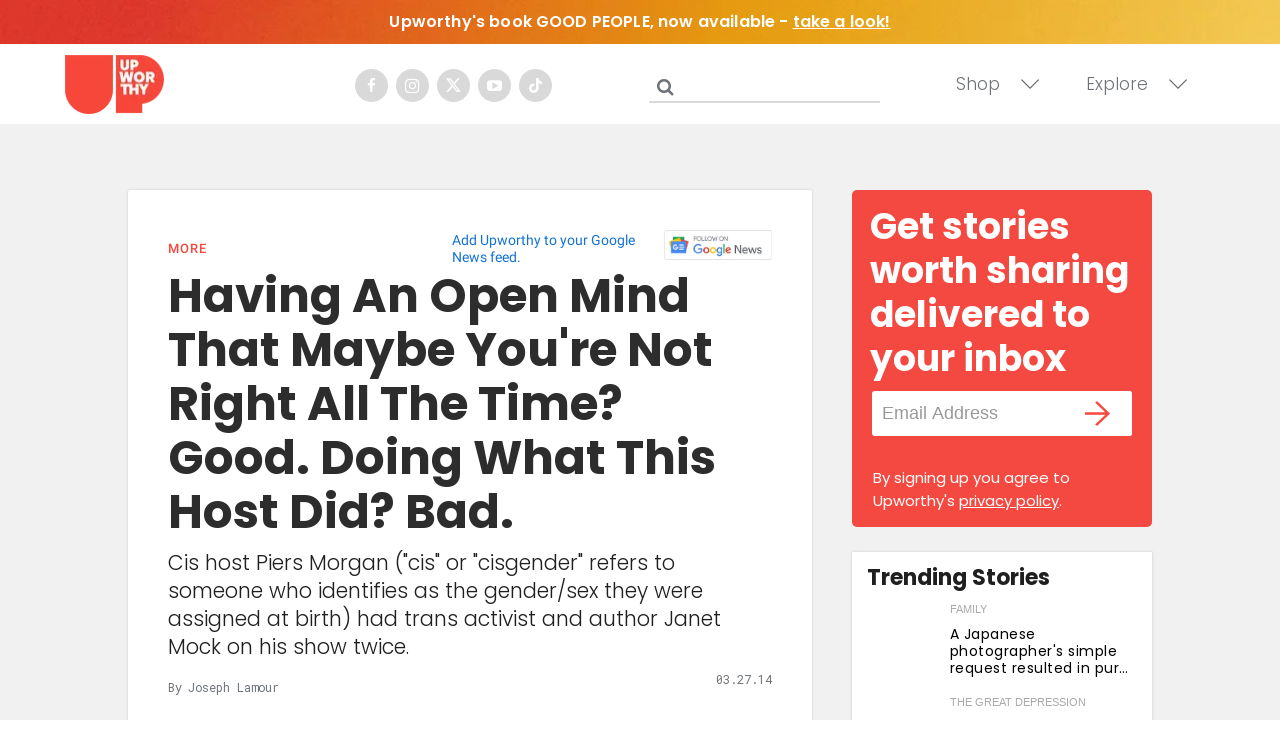

--- FILE ---
content_type: text/html; charset=utf-8
request_url: https://www.upworthy.com/having-an-open-mind-that-maybe-youre-not-right-all-the-time-good-doing-what-this-host-did-bad-2
body_size: 91131
content:
<!DOCTYPE html><!-- Powered by RebelMouse. https://www.rebelmouse.com --><html lang="en"><head prefix="og: https://ogp.me/ns# article: https://ogp.me/ns/article#"><script type="application/ld+json">{"@context":"https://schema.org","@type":"NewsArticle","articleSection":"More","author":{"@type":"Person","description":"How do I describe what I do? Well ... it's the Internet equivalent of making meaningful content shiny so you stop looking at cat GIFs, dog GIFs, and the correct way to pronounce “GIF.\" I'm passionate about feminism, LGTBQIA rights, racial issues, and animal cruelty, but really I'm into other important issues if they make me cry, applaud, or flail my arms like Kermit the Frog. Find me on Facebook or yelling about some TV show on Twitter.","identifier":"19823756","image":{"@type":"ImageObject","url":"https://www.upworthy.com/res/avatars/default"},"name":"Joseph Lamour","url":"https://www.upworthy.com/u/joseph-lamour"},"dateModified":"2021-12-17T06:17:59Z","datePublished":"2014-03-27T22:33:50Z","description":"Cis host Piers Morgan (\"cis\" or \"cisgender\" refers to someone who identifies as the gender/sex they were assigned at birth) had trans activist and author Janet Mock on his show twice.","headline":"Having An Open Mind That Maybe You're Not Right All The Time? Good. Doing What This Host Did? Bad.","image":[{"@type":"ImageObject","height":600,"url":"https://assets.rebelmouse.io/eyJhbGciOiJIUzI1NiIsInR5cCI6IkpXVCJ9.eyJpbWFnZSI6Imh0dHBzOi8vYXNzZXRzLnJibC5tcy8xOTU3NjMwMC9vcmlnaW4ucG5nIiwiZXhwaXJlc19hdCI6MTgxMDQzNDg5MH0.4dFJ2m7nYqqHdKEWRbd5MojVjv55wcUy0PfMAkOR514/img.png?width=210","width":1200}],"keywords":["diversity and equality","lgbtqq"],"mainEntityOfPage":{"@id":"https://www.upworthy.com/having-an-open-mind-that-maybe-youre-not-right-all-the-time-good-doing-what-this-host-did-bad-2","@type":"WebPage"},"publisher":{"@type":"Organization","logo":{"@type":"ImageObject","url":"https://assets.rebelmouse.io/eyJhbGciOiJIUzI1NiIsInR5cCI6IkpXVCJ9.eyJpbWFnZSI6Imh0dHBzOi8vYXNzZXRzLnJibC5tcy8xOTU3NjMwMC9vcmlnaW4ucG5nIiwiZXhwaXJlc19hdCI6MTgxMDQzNDg5MH0.4dFJ2m7nYqqHdKEWRbd5MojVjv55wcUy0PfMAkOR514/img.png?width=210"},"name":"Upworthy"},"url":"https://www.upworthy.com/having-an-open-mind-that-maybe-youre-not-right-all-the-time-good-doing-what-this-host-did-bad-2"}</script><meta charset="utf-8"/><script defer="defer" src="https://www.googleoptimize.com/optimize.js?id=GTM-NTKQVK9"></script><link rel="preload" as="font" href="https://fonts.gstatic.com/s/poppins/v19/pxiByp8kv8JHgFVrLCz7Z1xlFQ.woff2" type="font/woff2" crossorigin=""/><link rel="preload" as="font" href="https://fonts.gstatic.com/s/poppins/v20/pxiByp8kv8JHgFVrLDz8Z1xlFQ.woff2" type="font/woff2" crossorigin=""/><link rel="preload" as="font" href="https://fonts.gstatic.com/s/poppins/v21/pxiByp8kv8JHgFVrLGT9Z1xlFQ.woff2" type="font/woff2" crossorigin=""/><link rel="canonical" href="https://www.upworthy.com/having-an-open-mind-that-maybe-youre-not-right-all-the-time-good-doing-what-this-host-did-bad-2"/><meta property="fb:app_id" content="122204924841048"/><meta name="twitter:site" content="@"/><meta name="twitter:site:id" content=""/><meta property="og:type" content="article"/><meta property="article:section" content="More"/><meta property="og:url" content="https://www.upworthy.com/having-an-open-mind-that-maybe-youre-not-right-all-the-time-good-doing-what-this-host-did-bad-2"/><meta property="og:site_name" content="Upworthy"/><meta property="og:image" content="https://assets.rebelmouse.io/eyJhbGciOiJIUzI1NiIsInR5cCI6IkpXVCJ9.eyJpbWFnZSI6Imh0dHBzOi8vYXNzZXRzLnJibC5tcy8xOTU3NjMwMC9vcmlnaW4ucG5nIiwiZXhwaXJlc19hdCI6MTgxMDQzNDg5MH0.4dFJ2m7nYqqHdKEWRbd5MojVjv55wcUy0PfMAkOR514/img.png?width=210"/><meta property="og:image:width" content="1200"/><meta property="og:image:height" content="600"/><meta property="og:title" content="Having An Open Mind That Maybe You&#39;re Not Right All The Time? Good. Doing What This Host Did? Bad."/><meta property="og:description" content="Cis host Piers Morgan (&quot;cis&quot; or &quot;cisgender&quot; refers to someone who identifies as the gender/sex they were assigned at birth) had trans activist and author Janet Mock on his show twice."/><meta name="description" content="Cis host Piers Morgan (&quot;cis&quot; or &quot;cisgender&quot; refers to someone who identifies as the gender/sex they were assigned at birth) had trans activist and author Janet Mock on his show twice."/><meta name="keywords" content="diversity and equality, lgbtqq"/><meta property="article:publisher" content="354522044588660"/><meta name="referrer" content="always"/><meta name="twitter:card" content="summary"/><link rel="preconnect" href="https://assets.rebelmouse.io/" crossorigin="anonymous"/><link rel="preconnect" href="https://user-stats.rbl.ms/" crossorigin="anonymous"/><link rel="preconnect" href="https://pages-stats.rbl.ms/" crossorigin="anonymous"/><!--link rel="preload" href="https://static.rbl.ms/static/fonts/fontawesome/fontawesome-mini.woff" as="font" type="font/woff2" crossorigin--><script type="text/javascript" class="rm-i-script">navigator.userAgent.includes("Chrome")&&function(e,t,n,r,i,o,a,u,c,s,p,l,f,v,d){var m,h,g,y,E=["click","contextmenu","dblclick","gotpointercapture","keydown","keypress","keyup","lostpointercapture","mousedown","mouseup","pointercancel","pointerdown","pointerenter","pointerleave","pointerover","pointerup","touchcancel","touchend","touchstart"],w=["scroll","wheel","mousemove","pointermove","touchmove"],P=new c,I=new c,L=new c,T="_rmStopped",S="rmInpZillaSafe",k="_rmImmediatelyStopped",_=e.setTimeout,b=e.clearTimeout,A=a.prototype,B=s&&"scheduling"in s&&"isInputPending"in s.scheduling;function C(e){return e&&e.canceled?Promise.resolve():(t=(e||{}).space||0,new Promise((function(e){t>0?_(e,0):d(e)}))).then((function(){if(B&&s.scheduling.isInputPending({includeContinuous:!0}))return C(e)}));var t}function Z(e){return e&&(e instanceof n||"function"==typeof e)}function x(e){return e&&"handleEvent"in e}function H(e){return"dataset"in e&&e.dataset.inpZillaSkip}function M(e,t,n,r,i,o){if(!(n[k]||r===u&&n[T]&&t!==n.target)){var a,c={get:(a={target:i,currentTarget:o},function(e,t,n){if(t in a)return a[t];var r=p.get(e,t);return Z(r)?function(){return p.apply(r,e,arguments)}:r}),set:p.set},s=new Proxy(n,c);try{x(e)?e.handleEvent.call(e,s):e.call(t,s)}catch(e){v(e)}}}function O(e){return function(t){var n=this,r=t.eventPhase,i=t.currentTarget,o=t.target;if(H(n))M(e,n,t,r,o,i);else{var a={canceled:!1,space:50};L.has(e)&&(L.get(e).canceled=!0),L.set(e,a),C(a).then((function(){a.canceled||(L.delete(e),M(e,n,t,r,o,i))}))}}}function j(e){return f.length>0&&e instanceof r&&e.dataset}function q(e){var t=!!f.some((function(t){return e.closest(t)}));e.dataset[S]=t?1:0}function F(e){return!!j(e)&&(S in e.dataset||q(e),1==e.dataset[S])}function G(e,t){var n=function(e,t){return!function(e,t){return!function(e){return e&&e.passive}(t)&&function(e){var t=e;return x(e)&&(t=e.handleEvent),!!(t&&t.length>0)}(e)}(e,t)}(e,t);return function(t){var r=this,i=t.eventPhase,o=t.currentTarget,u=t.target,c=t.timeStamp,s=new a("rm").timeStamp-c;function p(){M(e,r,t,i,u,o)}var l=!t.cancelable,f=!H(r),v=s>=20||n||l||function(e){return F(e.target)||F(e.currentTarget)}(t);f&&v?C().then(p):p()}}function N(e,t,n,r){if(!e.has(t)){var i=n(t,r);e.set(t,i)}return e.get(t)}function R(e){E.forEach((function(t){var n="on"+t;Object.defineProperty(e,n,{set:function(e){var n=this,r="__rmInpOn"+t;n[r]&&n.removeEventListener(t,n[r],{passive:!0}),n[r]=e,n.addEventListener(t,e,{passive:!0})}})}))}function U(e,t){return function(){this[e]=!0,t.apply(this,arguments)}}function z(){return!0}e.addEventListener("pointerup",z,{passive:!0}),e.addEventListener("pointerdown",z,{passive:!0}),(m=i.prototype).addEventListener=(h=m.addEventListener,function(t,n,r){var i=this||e;j(i)&&q(i);var o=n;n&&(o=w.includes(t)?N(I,n,O,r):N(P,n,G,r));var a=l.from(arguments);return a[1]=o,h.apply(i,a)}),m.removeEventListener=function(t){return function(n,r){var i,o=this||e,a=r;r&&(w.includes(n)&&I.has(r)?i=I:P.has(r)&&(i=P),i&&(a=i.get(r),i.delete(r)));var u=l.from(arguments);return u[1]=a,t.apply(o,u)}}(m.removeEventListener),R(e),R(t),R(o.prototype),g=A.stopPropagation,y=A.stopImmediatePropagation,A.stopPropagation=U(T,g),A.stopImmediatePropagation=U(k,y),function(){var t=new c;function n(e){return t.has(e)&&t.set(e,!0),b(e)}e.setTimeout=function(n,r){var i=this,o=l.from(arguments).splice(2);if(!Z(n))return _.apply(e,arguments);function a(){t.get(u)||n.apply(i,o),t.delete(u)}var u=_((function(){C().then(a).catch(v)}),r);return t.set(u,!1),u},e.setInterval=function(e,n){var r=this,i=l.from(arguments).splice(2);function o(){t.get(c)||e.apply(r,i)}function a(){return _(u,n)}function u(){t.get(c)?t.delete(c):C().then(o).catch(v).finally(a)}var c=a();return t.set(c,!1),c},e.clearInterval=n,e.clearTimeout=n}()}(window,document,Function,Element,EventTarget,HTMLElement,Event,Event.BUBBLING_PHASE,Map,navigator,Reflect,Array,window._rmInpZillaSafeSelectorList||[],console.error,requestIdleCallback);</script><script class="rm-i-script">window.REBELMOUSE_BOOTSTRAP_DATA = {"isUserLoggedIn": false, "site": {"id": 19596302, "isCommunitySite": false}, "runner": {"id": 19596302}, "post": {"id": 2637294744, "sections": [0, 404353026], "shareUrl": "https%3A%2F%2Fwww.upworthy.com%2Fhaving-an-open-mind-that-maybe-youre-not-right-all-the-time-good-doing-what-this-host-did-bad-2", "status": 0, "tags": ["diversity and equality", "lgbtqq"]}, "path": "/having-an-open-mind-that-maybe-youre-not-right-all-the-time-good-doing-what-this-host-did-bad-2", "pathParams": {"slug": "having-an-open-mind-that-maybe-youre-not-right-all-the-time-good-doing-what-this-host-did-bad-2"}, "resourceId": "pp_2637294744", "fbId": "122204924841048", "fbAppVersion": "v2.5", "clientGaId": "UA-30098361-1", "messageBusUri": "wss://messages.rebelmouse.io", "section": {"id": null}, "tag": {"slug": null, "isSection": false}, "fullBootstrapUrl": "/res/bootstrap/data.js?site_id=19596302\u0026resource_id=pp_2637294744\u0026path_params=%7B%22slug%22%3A%22having-an-open-mind-that-maybe-youre-not-right-all-the-time-good-doing-what-this-host-did-bad-2%22%7D\u0026override_device=desktop\u0026post_id=2637294744", "whitelabel_menu": {}, "useRiver": false, "engine": {"recaptchaSiteKey": null, "lazyLoadShortcodeImages": true, "backButtonGoToPage": true, "changeParticleUrlScroll": false, "countKeepReadingAsPageview": false, "defaultVideoPlayer": "", "theoPlayerLibraryLocation": "", "trackPageViewOnParticleUrlScroll": false, "webVitalsSampleRate": 100, "overrideDevicePixelRatio": null, "image_quality_level": 50, "sendEventsToCurrentDomain": false, "enableLoggedOutUserTracking": false, "useSmartLinks2": true}};
    </script><script class="rm-i-script">window.REBELMOUSE_BASE_ASSETS_URL = "https://www.upworthy.com/static/dist/social-ux/";
        window.REBELMOUSE_BASE_SSL_DOMAIN = "https://www.upworthy.com";
        window.REBELMOUSE_TASKS_QUEUE = [];
        window.REBELMOUSE_LOW_TASKS_QUEUE = [];
        window.REBELMOUSE_LOWEST_TASKS_QUEUE = [];
        window.REBELMOUSE_ACTIVE_TASKS_QUEUE = [];
        window.REBELMOUSE_STDLIB = {};
        window.RM_OVERRIDES = {};
        window.RM_AD_LOADER = [];
    </script><script src="https://www.upworthy.com/static/dist/social-ux/main.6bc7945fceb0d1ce31d3.bundle.mjs" class="rm-i-script" type="module" async="async" data-js-app="true" data-src-host="https://www.upworthy.com" data-src-file="main.mjs"></script><script src="https://www.upworthy.com/static/dist/social-ux/main.da8512cbfe75950eb816.bundle.js" class="rm-i-script" nomodule="nomodule" defer="defer" data-js-app="true" data-src-host="https://www.upworthy.com" data-src-file="main.js"></script><script src="https://www.upworthy.com/static/dist/social-ux/runtime.5f2854bedb02943ff2a5.bundle.mjs" class="rm-i-script" type="module" async="async" data-js-app="true" data-src-host="https://www.upworthy.com" data-src-file="runtime.mjs"></script><script src="https://www.upworthy.com/static/dist/social-ux/runtime.5fe7c9a46d72403f8fd3.bundle.js" class="rm-i-script" nomodule="nomodule" defer="defer" data-js-app="true" data-src-host="https://www.upworthy.com" data-src-file="runtime.js"></script><!-- we collected enough need to fix it first before turn in back on--><!--script src="//cdn.ravenjs.com/3.16.0/raven.min.js" crossorigin="anonymous"></script--><!--script type="text/javascript">
        Raven.config('https://6b64f5cc8af542cbb920e0238864390a@sentry.io/147999').install();
    </script--><link rel="manifest" href="/manifest.json"/><meta name="theme-color" content="#647187"/><script class="rm-i-script">
        if ('serviceWorker' in navigator) {
          window.addEventListener('load', function() {
            navigator.serviceWorker.register('/sw.js').then(function(registration) {
              console.log('ServiceWorker registration successful with scope: ', registration.scope);
            }, function(err) {
              console.log('ServiceWorker registration failed: ', err);
            });
          });
        } else {
          console.log('ServiceWorker not enabled');
        }
    </script><script class="rm-i-script">
        // fallback error prone google tag setup
        var googletag = googletag || {};
        googletag.cmd = googletag.cmd || [];
    </script><meta http-equiv="X-UA-Compatible" content="IE=edge"/><link rel="alternate" type="application/rss+xml" title="Upworthy" href="/feeds/more.rss"/><meta name="viewport" content="width=device-width,initial-scale=1,minimum-scale=1.0"/><!-- TODO: move the default value from here --><title>Having An Open Mind That Maybe You're Not Right All The Time? Good. Doing What This Host Did? Bad. - Upworthy</title><style class="rm-i-styles">
        article,aside,details,figcaption,figure,footer,header,hgroup,nav,section{display:block;}audio,canvas,video{display:inline-block;}audio:not([controls]){display:none;}[hidden]{display:none;}html{font-size:100%;-webkit-text-size-adjust:100%;-ms-text-size-adjust:100%;}body{margin:0;font-size:1em;line-height:1.4;}body,button,input,select,textarea{font-family:Tahoma,sans-serif;color:#5A5858;}::-moz-selection{background:#145A7C;color:#fff;text-shadow:none;}::selection{background:#145A7C;color:#fff;text-shadow:none;}:focus{outline:5px auto #2684b1;}a:hover,a:active{outline:0;}abbr[title]{border-bottom:1px dotted;}b,strong{font-weight:bold;}blockquote{margin:1em 40px;}dfn{font-style:italic;}hr{display:block;height:1px;border:0;border-top:1px solid #ccc;margin:1em 0;padding:0;}ins{background:#ff9;color:#000;text-decoration:none;}mark{background:#ff0;color:#000;font-style:italic;font-weight:bold;}pre,code,kbd,samp{font-family:monospace,serif;_font-family:'courier new',monospace;font-size:1em;}pre{white-space:pre;white-space:pre-wrap;word-wrap:break-word;}q{quotes:none;}q:before,q:after{content:"";content:none;}small{font-size:85%;}sub,sup{font-size:75%;line-height:0;position:relative;vertical-align:baseline;}sup{top:-0.5em;}sub{bottom:-0.25em;}ul,ol{margin:1em 0;padding:0 0 0 40px;}dd{margin:0 0 0 40px;}nav ul,nav ol{list-style:none;list-style-image:none;margin:0;padding:0;}img{border:0;-ms-interpolation-mode:bicubic;vertical-align:middle;}svg:not(:root){overflow:hidden;}figure{margin:0;}form{margin:0;}fieldset{border:0;margin:0;padding:0;}label{cursor:pointer;}legend{border:0;padding:0;}button,input{line-height:normal;}button,input[type="button"],input[type="reset"],input[type="submit"]{cursor:pointer;-webkit-appearance:button;}input[type="checkbox"],input[type="radio"]{box-sizing:border-box;padding:0;}input[type="search"]{-webkit-appearance:textfield;box-sizing:content-box;}input[type="search"]::-webkit-search-decoration{-webkit-appearance:none;}button::-moz-focus-inner,input::-moz-focus-inner{border:0;padding:0;}textarea{overflow:auto;vertical-align:top;resize:vertical;}input:invalid,textarea:invalid{background-color:#fccfcc;}table{border-collapse:collapse;border-spacing:0;}td{vertical-align:top;}.ir{display:block;border:0;text-indent:-999em;overflow:hidden;background-color:transparent;background-repeat:no-repeat;text-align:left;direction:ltr;}.ir br{display:none;}.hidden{display:none !important;visibility:hidden;}.visuallyhidden{border:0;clip:rect(0 0 0 0);height:1px;margin:-1px;overflow:hidden;padding:0;position:absolute;width:1px;}.visuallyhidden.focusable:active,.visuallyhidden.focusable:focus{clip:auto;height:auto;margin:0;overflow:visible;position:static;width:auto;}.invisible{visibility:hidden;}.clearfix:before,.clearfix:after{content:"";display:table;}.clearfix:after{clear:both;}.clearfix{zoom:1;}.zindex20{z-index:20;}.zindex30{z-index:30;}.zindex40{z-index:40;}.zindex50{z-index:50;}html{font-size:11px;font-family:Helvetica;line-height:1.4;color:#1f1f1f;font-weight:normal;}body,button,input,select,textarea{font-family:Helvetica;color:#1f1f1f;}.col,body{font-size:1.6rem;line-height:1.4;}a{color:rgba(66, 103, 178, 1);text-decoration:none;}a:hover{color:rgba(31, 31, 31, 1);text-decoration:none;}.with-primary-color{color:rgba(66, 103, 178, 1);}.with-primary-color:hover{color:rgba(31, 31, 31, 1);}.js-tab,.js-keep-reading,.js-toggle{cursor:pointer;}.noselect{-webkit-touch-callout:none;-webkit-user-select:none;-khtml-user-select:none;-moz-user-select:none;-ms-user-select:none;user-select:none;}.tabs__tab{display:inline-block;padding:10px;}.tabs__tab-content{display:none;}.tabs__tab-content.active{display:block;}button:focus,input[type="text"],input[type="email"]{outline:0;}audio,canvas,iframe,img,svg,video{vertical-align:middle;max-width:100%;}textarea{resize:vertical;}.main{background-color:#f5f5f6;position:relative;overflow:hidden;}.valign-wrapper{display:-webkit-flex;display:-ms-flexbox;display:flex;-webkit-align-items:center;-ms-flex-align:center;align-items:center;}.valign-wrapper .valign{display:block;}#notification{position:fixed;}.article-module__controls-placeholder{position:absolute;}.display-block{display:block;}.cover-all{position:absolute;width:100%;height:100%;}.full-width{width:100%;}.fa{font-family:FontAwesome,"fontawesome-mini" !important;}.fa.fa-instagram{font-size:1.15em;}.fa-googleplus:before{content:"\f0d5";}.post-partial,.overflow-visible{overflow:visible !important;}.attribute-data{margin:0 10px 10px 0;padding:5px 10px;background-color:rgba(66, 103, 178, 1);color:white;border-radius:3px;margin-bottom:10px;display:inline-block;}.attribute-data[value=""]{display:none;}.badge{display:inline-block;overflow:hidden;}.badge-image{border-radius:100%;}.js-expandable.expanded .js-expand,.js-expandable:not(.expanded) .js-contract{display:none;}.js-scroll-trigger{display:block;width:100%;}.sticky-target:not(.legacy){position:fixed;opacity:0;top:0;will-change:transform;transform:translate3d(0px,0px,0px);}.sticky-target.legacy{position:relative;}.sticky-target.legacy.sticky-active{position:fixed;}.color-inherit:hover,.color-inherit{color:inherit;}.js-appear-on-expand{transition:all 350ms;height:0;overflow:hidden;opacity:0;}.content-container{display:none;}.expanded .content-container{display:block;}.expanded .js-appear-on-expand{opacity:1;height:auto;}.logged-out-user .js-appear-on-expand{height:0;opacity:0;}.h1,.h2{margin:0;padding:0;font-size:1em;font-weight:normal;}.lazyload-placeholder{display:none;position:absolute;text-align:center;background:rgba(0,0,0,0.1);top:0;bottom:0;left:0;right:0;}div[runner-lazy-loading] .lazyload-placeholder,iframe[runner-lazy-loading] + .lazyload-placeholder{display:block;}.abs-pos-center{position:absolute;top:0;bottom:0;left:0;right:0;margin:auto;}.relative{position:relative;}.runner-spinner{position:absolute;top:0;bottom:0;left:0;right:0;margin:auto;width:50px;}.runner-spinner:before{content:"";display:block;padding-top:100%;}.rm-non-critical-loaded .runner-spinner-circular{animation:rotate 2s linear infinite;height:100%;transform-origin:center center;width:100%;position:absolute;top:0;bottom:0;left:0;right:0;margin:auto;}.position-relative{position:relative;}.collection-button{display:inline-block;}.rm-non-critical-loaded .runner-spinner-path{stroke-dasharray:1,200;stroke-dashoffset:0;animation:dash 1.5s ease-in-out infinite,color 6s ease-in-out infinite;stroke-linecap:round;}.pagination-container .pagination-wrapper{display:flex;align-items:center;}.pagination-container .pagination-wrapper a{color:rgba(59,141,242,1);margin:0 5px;}@keyframes rotate{100%{transform:rotate(360deg);}}@keyframes dash{0%{stroke-dasharray:1,200;stroke-dashoffset:0;}50%{stroke-dasharray:89,200;stroke-dashoffset:-35px;}100%{stroke-dasharray:89,200;stroke-dashoffset:-124px;}}@keyframes color{100%,0%{stroke:rgba(255,255,255,1);}40%{stroke:rgba(255,255,255,0.6);}66%{stroke:rgba(255,255,255,0.9);}80%,90%{stroke:rgba(255,255,255,0.7);}}.js-section-loader-feature-container > .slick-list > .slick-track > .slick-slide:not(.slick-active){height:0;visibility:hidden;}.rebellt-item-media-container .instagram-media{margin-left:auto !important;margin-right:auto !important;}.js-hidden-panel{position:fixed;top:0;left:0;right:0;transition:all 300ms;z-index:10;}.js-hidden-panel.active{transform:translate3d(0,-100%,0);}.content{margin-left:auto;margin-right:auto;max-width:1100px;width:90%;}.ad-tag{text-align:center;}.ad-tag__inner{display:inline-block;}.content .ad-tag{margin-left:-5%;margin-right:-5%;}@media (min-width:768px){.content .ad-tag{margin-left:auto;margin-right:auto;}}.user-prefs{display:none;}.no-mb:not(:last-child){margin-bottom:0;}.no-mt:not(:first-child){margin-top:0;}.sm-mt-0:not(:empty):before,.sm-mt-1:not(:empty):before,.sm-mt-2:not(:empty):before,.sm-mb-0:not(:empty):after,.sm-mb-1:not(:empty):after,.sm-mb-2:not(:empty):after,.md-mt-0:not(:empty):before,.md-mt-1:not(:empty):before,.md-mt-2:not(:empty):before,.md-mb-0:not(:empty):after,.md-mb-1:not(:empty):after,.md-mb-2:not(:empty):after,.lg-mt-0:not(:empty):before,.lg-mt-1:not(:empty):before,.lg-mt-2:not(:empty):before,.lg-mb-0:not(:empty):after,.lg-mb-1:not(:empty):after,.lg-mb-2:not(:empty):after{content:'';display:block;overflow:hidden;}.sm-mt-0:not(:empty):before{margin-bottom:0;}.sm-mt-0 > *{margin-top:0;}.sm-mt-1:not(:empty):before{margin-bottom:-10px;}.sm-mt-1 > *{margin-top:10px;}.sm-mt-2:not(:empty):before{margin-bottom:-20px;}.sm-mt-2 > *{margin-top:20px;}.sm-mb-0:not(:empty):after{margin-top:0;}.sm-mb-0 > *{margin-bottom:0;}.sm-mb-1:not(:empty):after{margin-top:-10px;}.sm-mb-1 > *{margin-bottom:10px;}.sm-mb-2:not(:empty):after{margin-top:-20px;}.sm-mb-2 > *{margin-bottom:20px;}@media (min-width:768px){.md-mt-0:not(:empty):before{margin-bottom:0;}.md-mt-0 > *{margin-top:0;}.md-mt-1:not(:empty):before{margin-bottom:-10px;}.md-mt-1 > *{margin-top:10px;}.md-mt-2:not(:empty):before{margin-bottom:-20px;}.md-mt-2 > *{margin-top:20px;}.md-mb-0:not(:empty):after{margin-top:0;}.md-mb-0 > *{margin-bottom:0;}.md-mb-1:not(:empty):after{margin-top:-10px;}.md-mb-1 > *{margin-bottom:10px;}.md-mb-2:not(:empty):after{margin-top:-20px;}.md-mb-2 > *{margin-bottom:20px;}}@media (min-width:1024px){.lg-mt-0:not(:empty):before{margin-bottom:0;}.lg-mt-0 > *{margin-top:0;}.lg-mt-1:not(:empty):before{margin-bottom:-10px;}.lg-mt-1 > *{margin-top:10px;}.lg-mt-2:not(:empty):before{margin-bottom:-20px;}.lg-mt-2 > *{margin-top:20px;}.lg-mb-0:not(:empty):after{margin-top:0;}.lg-mb-0 > *{margin-bottom:0;}.lg-mb-1:not(:empty):after{margin-top:-10px;}.lg-mb-1 > *{margin-bottom:10px;}.lg-mb-2:not(:empty):after{margin-top:-20px;}.lg-mb-2 > *{margin-bottom:20px;}}.sm-cp-0{padding:0;}.sm-cp-1{padding:10px;}.sm-cp-2{padding:20px;}@media (min-width:768px){.md-cp-0{padding:0;}.md-cp-1{padding:10px;}.md-cp-2{padding:20px;}}@media (min-width:1024px){.lg-cp-0{padding:0;}.lg-cp-1{padding:10px;}.lg-cp-2{padding:20px;}}.mb-2 > *{margin-bottom:20px;}.mb-2 > :last-child{margin-bottom:0;}.v-sep > *{margin-bottom:20px;}@media (min-width:768px){.v-sep > *{margin-bottom:40px;}}.v-sep > *:last-child{margin-bottom:0;}@media only screen and (max-width:767px){.hide-mobile{display:none !important;}}@media only screen and (max-width:1023px){.hide-tablet-and-mobile{display:none !important;}}@media only screen and (min-width:768px){.hide-tablet-and-desktop{display:none !important;}}@media only screen and (min-width:768px) and (max-width:1023px){.hide-tablet{display:none !important;}}@media only screen and (min-width:1024px){.hide-desktop{display:none !important;}}.row.px10{margin-left:-10px;margin-right:-10px;}.row.px10 > .col{padding-left:10px;padding-right:10px;}.row.px20{margin-left:-20px;margin-right:-20px;}.row.px20 > .col{padding-left:20px;padding-right:20px;}.row{margin-left:auto;margin-right:auto;overflow:hidden;}.row:after{content:'';display:table;clear:both;}.row:not(:empty){margin-bottom:-20px;}.col{margin-bottom:20px;}@media (min-width:768px){.col{margin-bottom:40px;}.row:not(:empty){margin-bottom:-40px;}}.row .col{float:left;box-sizing:border-box;}.row .col.pull-right{float:right;}.row .col.s1{width:8.3333333333%;}.row .col.s2{width:16.6666666667%;}.row .col.s3{width:25%;}.row .col.s4{width:33.3333333333%;}.row .col.s5{width:41.6666666667%;}.row .col.s6{width:50%;}.row .col.s7{width:58.3333333333%;}.row .col.s8{width:66.6666666667%;}.row .col.s9{width:75%;}.row .col.s10{width:83.3333333333%;}.row .col.s11{width:91.6666666667%;}.row .col.s12{width:100%;}@media only screen and (min-width:768px){.row .col.m1{width:8.3333333333%;}.row .col.m2{width:16.6666666667%;}.row .col.m3{width:25%;}.row .col.m4{width:33.3333333333%;}.row .col.m5{width:41.6666666667%;}.row .col.m6{width:50%;}.row .col.m7{width:58.3333333333%;}.row .col.m8{width:66.6666666667%;}.row .col.m9{width:75%;}.row .col.m10{width:83.3333333333%;}.row .col.m11{width:91.6666666667%;}.row .col.m12{width:100%;}}@media only screen and (min-width:1024px){.row .col.l1{width:8.3333333333%;}.row .col.l2{width:16.6666666667%;}.row .col.l3{width:25%;}.row .col.l4{width:33.3333333333%;}.row .col.l5{width:41.6666666667%;}.row .col.l6{width:50%;}.row .col.l7{width:58.3333333333%;}.row .col.l8{width:66.6666666667%;}.row .col.l9{width:75%;}.row .col.l10{width:83.3333333333%;}.row .col.l11{width:91.6666666667%;}.row .col.l12{width:100%;}}.widget{position:relative;box-sizing:border-box;}.widget:hover .widget__headline a{color:rgba(31, 31, 31, 1);}.widget__headline{font-family:Helvetica;color:#1f1f1f;cursor:pointer;}.widget__headline-text{font-family:inherit;color:inherit;word-break:break-word;}.widget__section-text{display:block;}.image,.widget__image{background-position:center;background-repeat:no-repeat;background-size:cover;display:block;z-index:0;}.widget__play{position:absolute;width:100%;height:100%;text-align:center;}.rm-widget-image-holder{position:relative;}.rm-video-holder{position:absolute;width:100%;height:100%;top:0;left:0;}.rm-zindex-hidden{display:none;z-index:-1;}.rm-widget-image-holder .widget__play{top:0;left:0;}.image.no-image{background-color:#e4e4e4;}.widget__video{position:relative;}.widget__video .rm-scrop-spacer{padding-bottom:56.25%;}.widget__video.rm-video-tiktok{max-width:605px;}.widget__video video,.widget__video iframe{position:absolute;top:0;left:0;height:100%;}.widget__product-vendor{font-size:1.5em;line-height:1.5;margin:25px 0;}.widget__product-buy-link{margin:15px 0;}.widget__product-buy-link-btn{background-color:#000;color:#fff;display:inline-block;font-size:1.6rem;line-height:1em;padding:1.25rem;font-weight:700;}.widget__product-buy-btn:hover{color:#fff;}.widget__product-price{font-size:1.5em;line-height:1.5;margin:25px 0;}.widget__product-compare-at-price{text-decoration:line-through;}.rebellt-item.is--mobile,.rebellt-item.is--tablet{margin-bottom:0.85em;}.rebellt-item.show_columns_on_mobile.col2,.rebellt-item.show_columns_on_mobile.col3{display:inline-block;vertical-align:top;}.rebellt-item.show_columns_on_mobile.col2{width:48%;}.rebellt-item.show_columns_on_mobile.col3{width:32%;}@media only screen and (min-width:768px){.rebellt-item.col2:not(.show_columns_on_mobile),.rebellt-item.col3:not(.show_columns_on_mobile){display:inline-block;vertical-align:top;}.rebellt-item.col2:not(.show_columns_on_mobile){width:48%;}.rebellt-item.col3:not(.show_columns_on_mobile){width:32%;}}.rebellt-item.parallax{background-size:cover;background-attachment:fixed;position:relative;left:calc(-50vw + 50%);width:100vw;min-height:100vh;padding:0 20%;box-sizing:border-box;max-width:inherit;text-align:center;z-index:3;}.rebellt-item.parallax.is--mobile{background-position:center;margin-bottom:0;padding:0 15%;}.rebellt-item.parallax.has-description:before,.rebellt-item.parallax.has-description:after{content:"";display:block;padding-bottom:100%;}.rebellt-item.parallax.has-description.is--mobile:before,.rebellt-item.parallax.has-description.is--mobile:after{padding-bottom:90vh;}.rebellt-item.parallax h3,.rebellt-item.parallax p{color:white;text-shadow:1px 0 #000;}.rebellt-item.parallax.is--mobile p{font-size:18px;font-weight:400;}.rebellt-ecommerce h3{font-size:1.8em;margin-bottom:15px;}.rebellt-ecommerce--vendor{font-size:1.5em;line-height:1.5;margin:25px 0;}.rebellt-ecommerce--price{font-size:1.5em;line-height:1.5;margin:25px 0;}.rebellt-ecommerce--compare-at-price{text-decoration:line-through;}.rebellt-ecommerce--buy{margin:15px 0;}.rebellt-ecommerce--btn{background-color:#000;color:#fff;display:inline-block;font-size:1.6rem;line-height:1em;padding:1.25rem;font-weight:700;}.rebellt-ecommerce--btn:hover{color:#fff;}.rebelbar.skin-simple{height:50px;line-height:50px;color:#1f1f1f;font-size:1.2rem;border-left:none;border-right:none;background-color:#fff;}.rebelbar.skin-simple .rebelbar__inner{position:relative;height:100%;margin:0 auto;padding:0 20px;max-width:1300px;}.rebelbar.skin-simple .logo{float:left;}.rebelbar.skin-simple .logo__image{max-height:50px;max-width:190px;}.rebelbar--fake.skin-simple{position:relative;border-color:#fff;}.rebelbar--fixed.skin-simple{position:absolute;width:100%;z-index:3;}.with-fixed-header .rebelbar--fixed.skin-simple{position:fixed;top:0;}.rebelbar.skin-simple .rebelbar__menu-toggle{position:relative;cursor:pointer;float:left;text-align:center;font-size:0;width:50px;margin-left:-15px;height:100%;color:#1f1f1f;}.rebelbar.skin-simple i{vertical-align:middle;display:inline-block;font-size:20px;}.rebelbar.skin-simple .rebelbar__menu-toggle:hover{color:rgba(31, 31, 31, 1);}.rebelbar.skin-simple .rebelbar__section-links{display:none;padding:0 100px 0 40px;overflow:hidden;height:100%;}.rebelbar.skin-simple .rebelbar__section-list{margin:0 -15px;height:100%;}.rebelbar.skin-simple .rebelbar__section-links li{display:inline-block;padding:0 15px;text-align:left;}.rebelbar.skin-simple .rebelbar__section-link{color:#1f1f1f;display:block;font-size:1.8rem;font-weight:400;text-decoration:none;}.rebelbar.skin-simple .rebelbar__section-link:hover{color:rgba(31, 31, 31, 1);}.rebelbar.skin-simple .rebelbar__sharebar.sharebar{display:none;}.rebelbar.skin-simple .rebelbar__section-list.js--active .rebelbar__more-sections-button{visibility:visible;}.rebelbar.skin-simple .rebelbar__more-sections-button{cursor:pointer;visibility:hidden;}.rebelbar.skin-simple #rebelbar__more-sections{visibility:hidden;position:fixed;line-height:70px;left:0;width:100%;background-color:#1f1f1f;}.rebelbar.skin-simple #rebelbar__more-sections a{color:white;}.rebelbar.skin-simple #rebelbar__more-sections.opened{visibility:visible;}@media only screen and (min-width:768px){.rebelbar.skin-simple .rebelbar__menu-toggle{margin-right:15px;}.rebelbar.skin-simple{height:100px;line-height:100px;font-weight:700;}.rebelbar.skin-simple .logo__image{max-width:350px;max-height:100px;}.rebelbar.skin-simple .rebelbar__inner{padding:0 40px;}.rebelbar.skin-simple .rebelbar__sharebar.sharebar{float:left;margin-top:20px;margin-bottom:20px;padding-left:40px;}}@media (min-width:960px){.rebelbar.skin-simple .rebelbar__section-links{display:block;}.with-floating-shares .rebelbar.skin-simple .search-form{display:none;}.with-floating-shares .rebelbar.skin-simple .rebelbar__sharebar.sharebar{display:block;}.with-floating-shares .rebelbar.skin-simple .rebelbar__section-links{display:none;}}.menu-global{display:none;width:100%;position:fixed;z-index:3;color:white;background-color:#1a1a1a;height:100%;font-size:1.8rem;overflow-y:auto;overflow-x:hidden;line-height:1.6em;}@media (min-width:768px){.menu-global{display:block;max-width:320px;top:0;-webkit-transform:translate(-320px,0);transform:translate(-320px,0);transform:translate3d(-320px,0,0);}.menu-global,.all-content-wrapper{transition:transform .2s cubic-bezier(.2,.3,.25,.9);}}.menu-overlay{position:fixed;top:-100%;left:0;height:0;width:100%;cursor:pointer;visibility:hidden;opacity:0;transition:opacity 200ms;}.menu-opened .menu-overlay{visibility:visible;height:100%;z-index:1;opacity:1;top:0;}@media only screen and (min-width:768px){.menu-opened .menu-overlay{z-index:10;background:rgba(255,255,255,.6);}}@media (min-width:960px){.logged-out-user .rebelbar.skin-simple .menu-overlay{display:none;}}@media (min-width:600px){.rm-resized-container-5{width:5%;}.rm-resized-container-10{width:10%;}.rm-resized-container-15{width:15%;}.rm-resized-container-20{width:20%;}.rm-resized-container-25{width:25%;}.rm-resized-container-30{width:30%;}.rm-resized-container-35{width:35%;}.rm-resized-container-40{width:40%;}.rm-resized-container-45{width:45%;}.rm-resized-container-50{width:50%;}.rm-resized-container-55{width:55%;}.rm-resized-container-60{width:60%;}.rm-resized-container-65{width:65%;}.rm-resized-container-70{width:70%;}.rm-resized-container-75{width:75%;}.rm-resized-container-80{width:80%;}.rm-resized-container-85{width:85%;}.rm-resized-container-90{width:90%;}.rm-resized-container-95{width:95%;}.rm-resized-container-100{width:100%;}}.rm-embed-container{position:relative;}.rm-embed-container.rm-embed-instagram{max-width:540px;}.rm-embed-container.rm-embed-tiktok{max-width:572px;min-height:721px;}.rm-embed-container.rm-embed-tiktok blockquote,.rm-embed-twitter blockquote{all:revert;}.rm-embed-container.rm-embed-tiktok blockquote{margin-left:0;margin-right:0;position:relative;}.rm-embed-container.rm-embed-tiktok blockquote,.rm-embed-container.rm-embed-tiktok blockquote > iframe,.rm-embed-container.rm-embed-tiktok blockquote > section{width:100%;min-height:721px;display:block;}.rm-embed-container.rm-embed-tiktok blockquote > section{position:absolute;top:0;left:0;right:0;bottom:0;display:flex;align-items:center;justify-content:center;flex-direction:column;text-align:center;}.rm-embed-container.rm-embed-tiktok blockquote > section:before{content:"";display:block;width:100%;height:300px;border-radius:8px;}.rm-embed-container > .rm-embed,.rm-embed-container > .rm-embed-holder{position:absolute;top:0;left:0;}.rm-embed-holder{display:block;height:100%;width:100%;display:flex;align-items:center;}.rm-embed-container > .rm-embed-spacer{display:block;}.rm-embed-twitter{max-width:550px;margin-top:10px;margin-bottom:10px;}.rm-embed-twitter blockquote{position:relative;height:100%;width:100%;flex-direction:column;display:flex;align-items:center;justify-content:center;flex-direction:column;text-align:center;}.rm-embed-twitter:not(.rm-off) .twitter-tweet{margin:0 !important;}.logo__image,.image-element__img,.rm-lazyloadable-image{max-width:100%;height:auto;}.logo__image,.image-element__img{width:auto;}@media (max-width:768px){.rm-embed-spacer.rm-embed-spacer-desktop{display:none;}}@media (min-width:768px){.rm-embed-spacer.rm-embed-spacer-mobile{display:none;}}.sharebar{margin:0 -4px;padding:0;font-size:0;line-height:0;}.sharebar a{color:#fff;}.sharebar a:hover{text-decoration:none;color:#fff;}.sharebar .share,.sharebar .share-plus{display:inline-block;margin:0 4px;font-size:14px;font-weight:400;padding:0 10px;width:20px;min-width:20px;height:40px;line-height:38px;text-align:center;vertical-align:middle;border-radius:2px;}.sharebar .share-plus i,.sharebar .share i{display:inline-block;vertical-align:middle;}.sharebar .hide-button{display:none;}.sharebar.enable-panel .hide-button{display:inline-block;}.sharebar.enable-panel .share-plus{display:none;}.sharebar.with-first-button-caption:not(.enable-panel) .share:first-child{width:68px;}.sharebar.with-first-button-caption:not(.enable-panel) .share:first-child:after{content:'Share';padding-left:5px;vertical-align:middle;}.sharebar--fixed{display:none;position:fixed;bottom:0;z-index:1;text-align:center;width:100%;left:0;margin:20px auto;}.with-floating-shares .sharebar--fixed{display:block;}.sharebar.fly_shared:not(.enable-panel) .share:nth-child(5){display:none;}.share-media-panel .share-media-panel-pinit{position:absolute;right:0;bottom:0;background-color:transparent;}.share-media-panel-pinit_share{background-image:url('/static/img/whitelabel/runner/spritesheets/pin-it-sprite.png');background-color:#BD081C;background-position:-1px -17px;border-radius:4px;float:right;height:34px;margin:7px;width:60px;background-size:194px auto;}.share-media-panel-pinit_share:hover{opacity:.9;}@media (min-width:768px){.sharebar .share-plus .fa,.sharebar .share .fa{font-size:22px;}.sharebar .share,.sharebar .share-plus{padding:0 15px;width:30px;min-width:30px;height:60px;line-height:60px;margin:0 4px;font-size:16px;}.sharebar.with-first-button-caption:not(.enable-panel) .share:first-child{width:180px;}.sharebar.with-first-button-caption:not(.enable-panel) .share:first-child:after{content:'Share this story';padding-left:10px;vertical-align:middle;text-transform:uppercase;}.share-media-panel-pinit_share{background-position:-60px -23px;height:45px;margin:10px;width:80px;}}.action-btn{display:block;font-size:1.6rem;color:rgba(66, 103, 178, 1);cursor:pointer;border:2px solid rgba(66, 103, 178, 1);border-color:rgba(66, 103, 178, 1);border-radius:2px;line-height:1em;padding:1.6rem;font-weight:700;text-align:center;}.action-btn:hover{color:rgba(31, 31, 31, 1);border:2px solid rgba(31, 31, 31, 1);border-color:rgba(31, 31, 31, 1);}.section-headline__text{font-size:3rem;font-weight:700;line-height:1;}.section-headline__text{color:#1f1f1f;}@media (min-width:768px){.section-headline__text{font-size:3.6rem;}.content__main .section-headline__text{margin-top:-.3rem;margin-bottom:2rem;}}.module-headline__text{font-size:3rem;font-weight:700;color:#909090;}@media (min-width:768px){.module-headline__text{font-size:3.6rem;}}.search-form{position:absolute;top:0;right:20px;z-index:1;}.search-form__text-input{display:none;height:42px;font-size:1.3rem;background-color:#f4f4f4;border:none;color:#8f8f8f;text-indent:10px;padding:0;width:220px;position:absolute;right:-10px;top:0;bottom:0;margin:auto;}.search-form .search-form__submit{display:none;position:relative;border:none;bottom:2px;background-color:transparent;}.search-form__text-input:focus,.search-form__submit:focus{border:0 none;-webkit-box-shadow:none;-moz-box-shadow:none;box-shadow:none;outline:0 none;}.show-search .search-form__close{position:absolute;display:block;top:0;bottom:0;margin:auto;height:1rem;right:-28px;}.search-form__open{vertical-align:middle;bottom:2px;display:inline-block;position:relative;color:#1f1f1f;font-size:1.9rem;}.show-search .search-form__text-input{display:block;}.show-search .search-form__submit{display:inline-block;vertical-align:middle;padding:0;color:#1f1f1f;font-size:1.9rem;}.search-form__close,.show-search .search-form__open{display:none;}.quick-search{display:block;border-bottom:1px solid #d2d2d2;padding:24px 0 28px;margin-bottom:20px;position:relative;}.quick-search__submit{background-color:transparent;border:0;padding:0;margin:0;position:absolute;zoom:.75;color:#000;}.quick-search__input{background-color:transparent;border:0;padding:0;font-size:1.5rem;font-weight:700;line-height:3em;padding-left:40px;width:100%;box-sizing:border-box;}@media (min-width:768px){.search-form{right:40px;}.quick-search{margin-bottom:40px;padding:0 0 20px;}.quick-search__submit{zoom:1;}.quick-search__input{line-height:2.2em;padding-left:60px;}}.search-widget{position:relative;}.search-widget__input,.search-widget__submit{border:none;padding:0;margin:0;color:#1f1f1f;background:transparent;font-size:inherit;line-height:inherit;}.social-links__link{display:inline-block;padding:12px;line-height:0;width:25px;height:25px;border-radius:50%;margin:0 6px;font-size:1.5em;text-align:center;position:relative;vertical-align:middle;color:white;}.social-links__link:hover{color:white;}.social-links__link > span{position:absolute;top:0;left:0;right:0;bottom:0;margin:auto;height:1em;}.article__body{font-family:Helvetica;}.body-description .horizontal-rule{border-top:2px solid #eee;}.article-content blockquote{border-left:5px solid rgba(66, 103, 178, 1);border-left-color:rgba(66, 103, 178, 1);color:#656565;padding:0 0 0 25px;margin:1em 0 1em 25px;}.article__splash-custom{position:relative;}.body hr{display:none;}.article-content .media-caption{color:#9a9a9a;font-size:1.4rem;line-height:2;}.giphy-image{margin-bottom:0;}.article-body a{word-wrap:break-word;}.article-content .giphy-image__credits-wrapper{margin:0;}.article-content .giphy-image__credits{color:#000;font-size:1rem;}.article-content .image-media,.article-content .giphy-image .media-photo-credit{display:block;}.tags{color:rgba(66, 103, 178, 1);margin:0 -5px;}.tags__item{margin:5px;display:inline-block;}.tags .tags__item{line-height:1;}.slideshow .carousel-control{overflow:hidden;}.shortcode-media .media-caption,.shortcode-media .media-photo-credit{display:block;}@media (min-width:768px){.tags{margin:0 -10px;}.tags__item{margin:10px;}.article-content__comments-wrapper{border-bottom:1px solid #d2d2d2;margin-bottom:20px;padding-bottom:40px;}}.subscription-widget{background:rgba(66, 103, 178, 1);padding:30px;}.subscription-widget .module-headline__text{text-align:center;font-size:2rem;font-weight:400;color:#fff;}.subscription-widget .social-links{margin-left:-10px;margin-right:-10px;text-align:center;font-size:0;}.subscription-widget .social-links__link{display:inline-block;vertical-align:middle;width:39px;height:39px;color:#fff;box-sizing:border-box;border-radius:50%;font-size:20px;margin:0 5px;line-height:35px;background:transparent;border:2px solid #fff;border-color:#fff;}.subscription-widget .social-links__link:hover{color:rgba(31, 31, 31, 1);border-color:rgba(31, 31, 31, 1);background:transparent;}.subscription-widget .social-links__link .fa-instagram{margin:5px 0 0 1px;}.subscription-widget__site-links{margin:30px -5px;text-align:center;font-size:.8em;}.subscription-widget__site-link{padding:0 5px;color:inherit;}.newsletter-element__form{text-align:center;position:relative;max-width:500px;margin-left:auto;margin-right:auto;}.newsletter-element__submit,.newsletter-element__input{border:0;padding:10px;font-size:1.6rem;font-weight:500;height:40px;line-height:20px;margin:0;}.newsletter-element__submit{background:#909090;color:#fff;position:absolute;top:0;right:0;}.newsletter-element__submit:hover{opacity:.9;}.newsletter-element__input{background:#f4f4f4;width:100%;color:#8f8f8f;padding-right:96px;box-sizing:border-box;}.gdpr-cookie-wrapper{position:relative;left:0;right:0;padding:.5em;box-sizing:border-box;}.gdpr-cookie-controls{text-align:right;}.runner-authors-list{margin-top:0;margin-bottom:0;padding-left:0;list-style-type:none;}.runner-authors-author-wrapper{display:flex;flex-direction:row;flex-wrap:nowrap;justify-content:flex-start;align-items:stretch;align-content:stretch;}.runner-authors-avatar-thumb{display:inline-block;border-radius:100%;width:55px;height:55px;background-repeat:no-repeat;background-position:center;background-size:cover;overflow:hidden;}.runner-authors-avatar-thumb img{width:100%;height:100%;display:block;object-fit:cover;border-radius:100%;}.runner-authors-avatar-fallback{display:flex;align-items:center;justify-content:center;width:100%;height:100%;font-size:12px;line-height:1.1;text-align:center;padding:4px;background:#e0e0e0;color:#555;font-weight:600;text-transform:uppercase;border-radius:100%;overflow:hidden;}.runner-authors-author-info{width:calc(100% - 55px);}.runner-author-name-container{padding:0 6px;}.rm-breadcrumb__list{margin:0;padding:0;}.rm-breadcrumb__item{list-style-type:none;display:inline;}.rm-breadcrumb__item:last-child .rm-breadcrumb__separator{display:none;}.rm-breadcrumb__item:last-child .rm-breadcrumb__link,.rm-breadcrumb__link.disabled{pointer-events:none;color:inherit;}.social-tab-i .share-fb:after,.social-tab-i .share-tw:after{content:none;}.share-buttons .social-tab-i a{margin-right:0;}.share-buttons .social-tab-i li{line-height:1px;float:left;}.share-buttons .social-tab-i ul{margin:0;padding:0;list-style:none;}.share-tab-img{max-width:100%;padding:0;margin:0;position:relative;overflow:hidden;display:inline-block;}.share-buttons .social-tab-i{position:absolute;bottom:0;right:0;margin:0;padding:0;z-index:1;list-style-type:none;}.close-share-mobile,.show-share-mobile{background-color:rgba(0,0,0,.75);}.share-buttons .social-tab-i.show-mobile-share-bar .close-share-mobile,.share-buttons .social-tab-i .show-share-mobile,.share-buttons .social-tab-i .share{width:30px;height:30px;line-height:27px;padding:0;text-align:center;display:inline-block;vertical-align:middle;}.share-buttons .social-tab-i.show-mobile-share-bar .show-share-mobile,.share-buttons .social-tab-i .close-share-mobile{display:none;}.share-buttons .social-tab-i .icons-share{vertical-align:middle;display:inline-block;font:normal normal normal 14px/1 FontAwesome;color:white;}.social-tab-i .icons-share.fb:before{content:'\f09a';}.social-tab-i .icons-share.tw:before{content:'\f099';}.social-tab-i .icons-share.pt:before{content:'\f231';}.social-tab-i .icons-share.tl:before{content:'\f173';}.social-tab-i .icons-share.em:before{content:'\f0e0';}.social-tab-i .icons-share.sprite-shares-close:before{content:'\f00d';}.social-tab-i .icons-share.sprite-shares-share:before{content:'\f1e0';}@media only screen and (max-width:768px){.share-tab-img .social-tab-i{display:block;}.share-buttons .social-tab-i .share{display:none;}.share-buttons .social-tab-i.show-mobile-share-bar .share{display:block;}.social-tab-i li{float:left;}}@media only screen and (min-width:769px){.social-tab-i .close-share-mobile,.social-tab-i .show-share-mobile{display:none !important;}.share-tab-img .social-tab-i{display:none;}.share-tab-img:hover .social-tab-i{display:block;}.share-buttons .social-tab-i .share{width:51px;height:51px;line-height:47px;}.share-buttons .social-tab-i{margin:5px 0 0 5px;top:0;left:0;bottom:auto;right:auto;display:none;}.share-buttons .social-tab-i .share{display:block;}}.accesibility-hidden{border:0;clip:rect(1px 1px 1px 1px);clip:rect(1px,1px,1px,1px);height:1px;margin:-1px;overflow:hidden;padding:0;position:absolute;width:1px;background:#000;color:#fff;}body:not(.rm-non-critical-loaded) .follow-button{display:none;}.posts-custom .posts-wrapper:after{content:"";display:block;margin-bottom:-20px;}.posts-custom .widget{margin-bottom:20px;width:100%;}.posts-custom .widget__headline,.posts-custom .social-date{display:block;}.posts-custom .social-date{color:#a4a2a0;font-size:1.4rem;}.posts-custom[data-attr-layout_headline] .widget{vertical-align:top;}.posts-custom[data-attr-layout_headline="top"] .widget{vertical-align:bottom;}.posts-custom .posts-wrapper{margin-left:0;margin-right:0;font-size:0;line-height:0;}.posts-custom .widget{display:inline-block;}.posts-custom article{margin:0;box-sizing:border-box;font-size:1.6rem;line-height:1.4;}.posts-custom[data-attr-layout_columns="2"] article,.posts-custom[data-attr-layout_columns="3"] article,.posts-custom[data-attr-layout_columns="4"] article{margin:0 10px;}.posts-custom[data-attr-layout_columns="2"] .posts-wrapper,.posts-custom[data-attr-layout_columns="3"] .posts-wrapper,.posts-custom[data-attr-layout_columns="4"] .posts-wrapper{margin-left:-10px;margin-right:-10px;}@media (min-width:768px){.posts-custom[data-attr-layout_columns="2"] .widget{width:50%;}.posts-custom[data-attr-layout_columns="3"] .widget{width:33.3333%;}.posts-custom[data-attr-layout_columns="4"] .widget{width:25%;}}.posts-custom .widget__headline{font-size:1em;font-weight:700;word-wrap:break-word;}.posts-custom .widget__section{display:block;}.posts-custom .widget__head{position:relative;}.posts-custom .widget__head .widget__body{position:absolute;padding:5%;bottom:0;left:0;box-sizing:border-box;width:100%;background:rgba(0,0,0,0.4);background:linear-gradient(transparent 5%,rgba(0,0,0,0.5));}.posts-custom .widget__head .social-author__name,.posts-custom .widget__head .main-author__name,.posts-custom .widget__head .social-author__social-name,.posts-custom .widget__head .main-author__social-name,.posts-custom .widget__head .widget__headline,.posts-custom .widget__head .widget__subheadline{color:white;}.posts-custom .widget__subheadline *{display:inline;}.posts-custom .main-author__avatar,.posts-custom .social-author__avatar{float:left;border-radius:50%;margin-right:8px;height:30px;width:30px;min-width:30px;overflow:hidden;position:relative;}.posts-custom .main-author__name,.posts-custom .social-author__name{color:#1f1f1f;font-size:1.4rem;font-weight:700;line-height:1.4;display:inline;overflow:hidden;text-overflow:ellipsis;white-space:nowrap;position:relative;}.posts-custom .main-author__social-name,.posts-custom .social-author__social-name{color:#757575;display:block;font-size:1.2rem;line-height:0.8em;}.posts-custom .main-author__name:hover,.posts-custom .social-author__name:hover,.posts-custom .main-author__social-name:hover,.posts-custom .social-author__social-name:hover{color:rgba(31, 31, 31, 1);}.posts-custom[data-attr-layout_carousel] .posts-wrapper:after{margin-bottom:0 !important;}.posts-custom[data-attr-layout_carousel] .widget{margin-bottom:0 !important;}.posts-custom[data-attr-layout_carousel][data-attr-layout_columns="1"] .posts-wrapper:not(.slick-initialized) .widget:not(:first-child),.posts-custom[data-attr-layout_carousel]:not([data-attr-layout_columns="1"]) .posts-wrapper:not(.slick-initialized){display:none !important;}.posts-custom .slick-arrow{position:absolute;top:0;bottom:0;width:7%;max-width:60px;min-width:45px;min-height:60px;height:15%;color:white;border:0;margin:auto 10px;background:rgba(66, 103, 178, 1);z-index:1;cursor:pointer;font-size:1.6rem;line-height:1;opacity:0.9;}.posts-custom .slick-prev{left:0;}.posts-custom .slick-next{right:0;}.posts-custom .slick-arrow:before{position:absolute;left:0;right:0;width:13px;bottom:0;top:0;margin:auto;height:16px;}.posts-custom .slick-arrow:hover{background:rgba(31, 31, 31, 1);opacity:1;}.posts-custom .slick-dots{display:block;padding:10px;box-sizing:border-box;text-align:center;margin:0 -5px;}.posts-custom .slick-dots li{display:inline-block;margin:0 5px;}.posts-custom .slick-dots button{font-size:0;width:10px;height:10px;display:inline-block;line-height:0;border:0;background:rgba(66, 103, 178, 1);border-radius:7px;padding:0;margin:0;vertical-align:middle;outline:none;}.posts-custom .slick-dots .slick-active button,.posts-custom .slick-dots button:hover{background:rgba(31, 31, 31, 1);}.posts-custom hr{display:none;}.posts-custom{font-family:Helvetica;}.posts-custom blockquote{border-left:5px solid rgba(66, 103, 178, 1);border-left-color:rgba(66, 103, 178, 1);color:#656565;padding:0 0 0 25px;margin:1em 0 1em 25px;}.posts-custom .media-caption{color:#9a9a9a;font-size:1.4rem;line-height:2;}.posts-custom a{word-wrap:break-word;}.posts-custom .giphy-image__credits-wrapper{margin:0;}.posts-custom .giphy-image__credits{color:#000;font-size:1rem;}.posts-custom .body .image-media,.posts-custom .body .giphy-image .media-photo-credit{display:block;}.posts-custom .widget__shares.enable-panel .share-plus,.posts-custom .widget__shares:not(.enable-panel) .hide-button{display:none;}.posts-custom .widget__shares{margin-left:-10px;margin-right:-10px;font-size:0;}.posts-custom .widget__shares .share{display:inline-block;padding:5px;line-height:0;width:25px;height:25px;border-radius:50%;margin:0 10px;font-size:1.5rem;text-align:center;position:relative;vertical-align:middle;color:white;}.posts-custom .widget__shares .share:hover{color:white;}.posts-custom .widget__shares i{position:absolute;top:0;left:0;right:0;bottom:0;margin:auto;height:1em;}.infinite-scroll-wrapper:not(.rm-loading){width:1px;height:1px;}.infinite-scroll-wrapper.rm-loading{width:1px;}.rm-loadmore-placeholder.rm-loading{display:block;width:100%;}.widget__shares button.share,.social-tab-buttons button.share{box-sizing:content-box;}.social-tab-buttons button.share{border:none;}.post-splash-custom,.post-splash-custom .widget__head{position:relative;}.post-splash-custom .widget__head .widget__body{position:absolute;padding:5%;bottom:0;left:0;box-sizing:border-box;width:100%;background:rgba(0,0,0,0.4);background:-webkit-linear-gradient( transparent 5%,rgba(0,0,0,0.5) );background:-o-linear-gradient(transparent 5%,rgba(0,0,0,0.5));background:-moz-linear-gradient( transparent 5%,rgba(0,0,0,0.5) );background:linear-gradient(transparent 5%,rgba(0,0,0,0.5));}.post-splash-custom .headline{font-size:2rem;font-weight:700;position:relative;}.post-splash-custom .post-controls{position:absolute;top:0;left:0;z-index:2;}.post-splash-custom hr{display:none;}.post-splash-custom .widget__section{display:block;}.post-splash-custom .post-date{display:block;}.post-splash-custom .photo-credit p,.post-splash-custom .photo-credit a{font-size:1.1rem;margin:0;}.post-splash-custom .widget__subheadline *{display:inline;}.post-splash-custom .widget__image .headline,.post-splash-custom .widget__image .photo-credit,.post-splash-custom .widget__image .photo-credit p,.post-splash-custom .widget__image .photo-credit a,.post-splash-custom .widget__image .post-date{color:#fff;}@media (min-width:768px){.post-splash-custom .headline{font-size:3.6rem;}}.post-splash-custom .widget__shares.enable-panel .share-plus,.post-splash-custom .widget__shares:not(.enable-panel) .hide-button{display:none;}.post-splash-custom .widget__shares{margin-left:-10px;margin-right:-10px;font-size:0;}.post-splash-custom .widget__shares .share{display:inline-block;padding:5px;line-height:0;width:25px;height:25px;border-radius:50%;margin:0 10px;font-size:1.5rem;text-align:center;position:relative;vertical-align:middle;color:white;}.post-splash-custom .widget__shares .share:hover{color:white;}.post-splash-custom .widget__shares i{position:absolute;top:0;left:0;right:0;bottom:0;margin:auto;height:1em;}.post-authors{font-size:1.1em;line-height:1;padding-bottom:20px;margin-bottom:20px;color:#9a9a9a;border-bottom:1px solid #d2d2d2;}.post-authors__name,.post-authors__date{display:inline-block;vertical-align:middle;}.post-authors__name{font-weight:600;}.post-authors__date{margin-left:7px;}.post-authors__fb-like{float:right;overflow:hidden;}.post-authors__fb-like[fb-xfbml-state='rendered']:before{content:'Like us on Facebook';line-height:20px;display:inline-block;vertical-align:middle;margin-right:15px;}.post-authors__list{list-style:none;display:inline-block;vertical-align:middle;margin:0;padding:0;}.post-author{display:inline;}.post-author__avatar{z-index:0;border-radius:100%;object-fit:cover;width:50px;height:50px;}.post-author__avatar,.post-author__name{display:inline-block;vertical-align:middle;}.post-author__bio p{margin:0;}.post-pager{display:table;width:100%;}.post-pager__spacing{display:table-cell;padding:0;width:5px;}.post-pager__btn{display:table-cell;font-size:1.6rem;background:rgba(66, 103, 178, 1);color:white;cursor:pointer;line-height:1em;padding:1.6rem;font-weight:700;text-align:center;}.post-pager__btn:hover{background:rgba(31, 31, 31, 1);color:white;}.post-pager__btn .fa{transition:padding 200ms;}.post-pager__btn:hover .fa{padding:0 5px;}.post-pager__spacing:first-child,.post-pager__spacing:last-child{display:none;}.arrow-link{font-weight:600;font-size:1.5rem;color:rgba(66, 103, 178, 1);margin:0 -.5rem;text-align:right;position:relative;}.arrow-link__anchor span{vertical-align:middle;margin:0 .5rem;}.list{display:block;margin-left:-1em;margin-right:-1em;padding:0;}.list__item{display:inline-block;padding:1em;}.logo__anchor{display:block;font-size:0;}.logo__image.with-bounds{max-width:190px;max-height:100px;}@media (min-width:768px){.logo__image.with-bounds{max-width:350px;}}.widget__head .rm-lazyloadable-image{width:100%;}.crop-16x9{padding-bottom:56.25%;}.crop-3x2{padding-bottom:66.6666%;}.crop-2x1{padding-bottom:50%;}.crop-1x2{padding-bottom:200%;}.crop-3x1{padding-bottom:33.3333%;}.crop-1x1{padding-bottom:100%;}.rm-crop-16x9 > .widget__img--tag,.rm-crop-16x9 > div:not(.rm-crop-spacer),.rm-crop-3x2 > .widget__img--tag,.rm-crop-3x2 > div:not(.rm-crop-spacer),.rm-crop-2x1 > .widget__img--tag,.rm-crop-2x1 > div:not(.rm-crop-spacer),.rm-crop-1x2 > .widget__img--tag,.rm-crop-1x2 > div:not(.rm-crop-spacer),.rm-crop-3x1 > .widget__img--tag,.rm-crop-3x1 > div:not(.rm-crop-spacer),.rm-crop-1x1 > .widget__img--tag,.rm-crop-1x1 > div:not(.rm-crop-spacer),.rm-crop-custom > .widget__img--tag,.rm-crop-custom > div:not(.rm-crop-spacer){position:absolute;top:0;left:0;bottom:0;right:0;height:100%;width:100%;object-fit:contain;}.rm-crop-16x9 > .rm-crop-spacer,.rm-crop-3x2 > .rm-crop-spacer,.rm-crop-2x1 > .rm-crop-spacer,.rm-crop-1x2 > .rm-crop-spacer,.rm-crop-3x1 > .rm-crop-spacer,.rm-crop-1x1 > .rm-crop-spacer,.rm-crop-custom > .rm-crop-spacer{display:block;}.rm-crop-16x9 > .rm-crop-spacer{padding-bottom:56.25%;}.rm-crop-3x2 > .rm-crop-spacer{padding-bottom:66.6666%;}.rm-crop-2x1 > .rm-crop-spacer{padding-bottom:50%;}.rm-crop-1x2 > .rm-crop-spacer{padding-bottom:200%;}.rm-crop-3x1 > .rm-crop-spacer{padding-bottom:33.3333%;}.rm-crop-1x1 > .rm-crop-spacer{padding-bottom:100%;}.share-plus{background-color:#afafaf;}.share-plus:hover{background-color:#aaaaaa;}.share-facebook,.share-fb{background-color:#1777f2;}.share-facebook:hover,.share-fb:hover{background-color:#318bff;}.share-twitter,.share-tw{background-color:#50abf1;}.share-twitter:hover,.share-tw:hover{background-color:#00a8e5;}.share-apple{background-color:#000000;}.share-apple:hover{background-color:#333333;}.share-linkedin{background-color:#0077b5;}.share-linkedin:hover{background:#006da8;}.share-pinterest{background-color:#ce1e1f;}.share-pinterest:hover{background:#bb2020;}.share-googleplus{background-color:#df4a32;}.share-googleplus:hover{background-color:#c73c26;}.share-reddit{background-color:#ff4300;}.share-email{background-color:#5e7286;}.share-email:hover{background:#48596b;}.share-tumblr{background-color:#2c4762;}.share-tumblr:hover{background-color:#243c53;}.share-sms{background-color:#ff922b;}.share-sms:hover{background-color:#fd7e14;}.share-whatsapp{background-color:#4dc247;}.share-instagram{background-color:#3f729b;}.share-instagram:hover{background-color:#4B88B9;}.share-youtube{background-color:#cd201f;}.share-youtube:hover{background-color:#EA2524;}.share-linkedin{background-color:#0077b5;}.share-linkedin:hover{background-color:#005d8e;}.share-slack{background-color:#36C5F0;}.share-slack:hover{background-color:#0077b5;}.share-openid{background-color:#F7931E;}.share-openid:hover{background-color:#E6881C;}.share-st{background-color:#eb4924;}.share-copy-link{background-color:#159397;}.listicle-slideshow__thumbnails{margin:0 -0.5%;overflow:hidden;white-space:nowrap;min-height:115px;}.listicle-slideshow__thumbnail{width:19%;margin:0.5%;display:inline-block;cursor:pointer;}.listicle-slideshow-pager{display:none;}.rm-non-critical-loaded .listicle-slideshow-pager{display:contents;}.rm-top-sticky-flexible{position:fixed;z-index:4;top:0;left:0;width:100%;transform:translate3d(0px,0px,0px);}.rm-top-sticky-stuck{position:relative;}.rm-top-sticky-stuck .rm-top-sticky-floater{position:fixed;z-index:4;top:0;left:0;width:100%;transform:translate3d(0px,-200px,0px);}.rm-top-sticky-stuck.rm-stuck .rm-top-sticky-floater{transform:translate3d(0px,0px,0px);}.rm-component{display:contents !important;}.jw-controllbar{display:none!important}@media (max-width:767px){.adthrive{min-height:176px}.body-description .adthrive-ad{min-height:250px!important}.adthrive-collapse-mobile-background:empty{display:none!important}.adthrive-collapse-mobile-background{min-height:120px;width:100%;border:1px solid green}.adthrive-collapse-mobile-background:not(:empty){min-height:188px!important}.adthrive-sticky.adthrive-footer{min-height:52px}}@font-face{font-family:'Poppins Bold';font-weight:700;font-style:normal;font-display:swap;unicode-range:U+0000-00FF,U+0131,U+0152-0153,U+02BB-02BC,U+02C6,U+02DA,U+02DC,U+2000-206F,U+2074,U+20AC,U+2122,U+2191,U+2193,U+2212,U+2215,U+FEFF,U+FFFD;src:url('https://fonts.gstatic.com/s/poppins/v19/pxiByp8kv8JHgFVrLCz7Z1xlFQ.woff2') format('woff2')}@font-face{font-family:'Poppins';font-weight:300;font-style:normal;font-display:swap;unicode-range:U+0000-00FF,U+0131,U+0152-0153,U+02BB-02BC,U+02C6,U+02DA,U+02DC,U+2000-206F,U+2074,U+20AC,U+2122,U+2191,U+2193,U+2212,U+2215,U+FEFF,U+FFFD;src:url('https://fonts.gstatic.com/s/poppins/v20/pxiByp8kv8JHgFVrLDz8Z1xlFQ.woff2') format('woff2')}@font-face{font-family:'Poppins 500';font-weight:500;font-style:bold;font-display:swap;unicode-range:U+0000-00FF,U+0131,U+0152-0153,U+02BB-02BC,U+02C6,U+02DA,U+02DC,U+0304,U+0308,U+0329,U+2000-206F,U+20AC,U+2122,U+2191,U+2193,U+2212,U+2215,U+FEFF,U+FFFD;src:url('https://fonts.gstatic.com/s/poppins/v21/pxiByp8kv8JHgFVrLGT9Z1xlFQ.woff2') format('woff2')}:root{--menubg:linear-gradient(0deg,#F7C345 0%,#F7473A 100%);--linearredorange:linear-gradient(180deg,#FA6D60 0%,#FCC937 100%);--redorange:linear-gradient(82deg,#E45F4B 12.32%,#F2C155 100%);--redorangebg:linear-gradient(82deg,#E45F4B 25%,#F2C155 75%);--cleartoblackbg:linear-gradient(180deg,rgba(0,0,0,0.84) 0%,rgba(0,0,0,0.6) 100%);--redorangelong:linear-gradient(28.41deg,rgba(244,73,65,0.3) 0.59%,rgba(247,71,58,0.3) 40.63%,rgba(247,195,69,0.3) 96.7%),linear-gradient(183.62deg,#F44941 7.21%,#FF806C 32.31%,#F2C155 96.18%);--redorangelinear:linear-gradient(28.41deg,rgba(244,73,65,0.3) 0.59%,rgba(247,71,58,0.3) 40.63%,rgba(247,195,69,0.3) 96.7%),linear-gradient(7.55deg,#F56E42 12.08%,#F98A58 37.46%,#F49C4E 72.41%,#F2C155 91.97%);--gifoverlay:linear-gradient(306.68deg,#FB7762 0%,rgba(248,148,99,0) 30.88%),linear-gradient(125.05deg,#F3413D 0%,rgba(248,144,99,0) 52.02%),linear-gradient(235.69deg,#FCCD35 0%,rgba(251,119,98,0.87) 48.84%,#F6C4BB 98.86%);--blacktoclearbg:linear-gradient(180deg,rgba(255,255,255,0.35) 0%,rgba(67,67,67,0.63) 99.99%,rgba(114,114,114,0) 100%);--redorangeconic:conic-gradient(from 32.46deg at 42.27% 74.95%,#E98A59 -28.09deg,#ECA450 1.5deg,#EB7F69 52.91deg,rgba(237,187,181,0.71) 196.49deg,#E05855 297.99deg,#E98A59 331.91deg,#ECA450 361.5deg);--sunrisetopink:linear-gradient(180deg,#F6493E 0%,#F7BDB4 100%);--aboutusbg:#efefef;--arrowsbg:#999999;--lightblack:#434343;--staticbg:#FBF7E1;--greybg:#F3F3F3;--grey:#666666;--orange:#F44941;--black:#000000;--white:#ffffff;--lightgray:#b7b7b7;--popupSubmit:#FBF7E1;--domine:"Domine",sans-serif;--dominesemibold:"Domine Semi Bold",sans-serif;--dominebold:"Domine Bold",sans-serif;--roboto:"Roboto",sans-serif;--robotomono:"Roboto Mono",sans-serif;--robotoregular:"Roboto Regular",sans-serif;--poppinsbold:"Poppins Bold",sans-serif;--poppinssemibold:"Poppins Semi Bold",sans-serif;--poppinsmedium:"Poppins 500",sans-serif;--poppins:"Poppins",sans-serif;--lora:"Lora 400",sans-serif;--loramedium:"Lora 500",sans-serif}iframe#criteo-syncframe-pbt[style="display: none;"]{display:none!important}iframe[name="__gppLocator"]{display:none!important}.rm-embed embed-media .instagram-media.instagram-media-rendered{min-height:700px!important}.fa-copy{height:18px!important;margin-top:-17px!important}.menu-opened .js-hidden-panel.active{transform:unset!important}blockquote.twitter-tweet.twitter-custom-tweet{background-position:center center;background-repeat:no-repeat}blockquote.twitter-tweet.twitter-custom-tweet,blockquote.twitter-tweet.twitter-custom-tweet a{color:transparent}.body .pull-quote,.body blockquote,.twitter-tweet iframe{background:#fff}.menu-opened .all-content-wrapper{-webkit-transform:unset;transform:unset}.body blockquote.tiktok-embed,.posts-custom blockquote.tiktok-embed{padding:0!important;margin:20px auto!important}.tiktok-embed{min-height:750px!important}.share-sms{display:none!important}@media screen and (max-width:767px){.twitter-tweet.twitter-tweet-rendered{min-height:300px!important}.body blockquote.tiktok-embed{padding:0!important;margin:20px auto!important}}.fa.fa-tiktok:after{content:"";background-size:contain;background-position:center;background-repeat:no-repeat;display:block;width:100%;height:1em}.fa-envelope:before{position:relative;top:-2px}.share-sms svg{position:relative;top:-2px;right:-0.5px}@media (min-width:768px){.fa.fa-tiktok:after{content:""}}@media (min-width:1200px){.socialiconz .social-links{display:flex;height:60px;align-items:center;padding:1.5px 0 0}}button.share-copy-link{background:#f44941;line-height:32px;width:32px;height:32px;font-size:20px;margin:5px;display:inline-block;padding:5px;border-radius:50%;text-align:center;position:relative;vertical-align:middle;color:white;border:0}.media-photo-credit a,.body-description>p>a{text-decoration:underline}@media (min-width:768px){[data-id^="upworthy_incontent_mobile_"]{display:none}}iframe{margin:5px auto}.primisslate{margin:20px auto!important}.custom-field-is-sponsored,.custom-field-sponsor-name{display:none}.next-page-wrapper--loading .more-posts-loader{display:block}.outer-div{text-align:center;margin:auto;display:flex;justify-content:center}.more-posts-loader{border:8px solid #f7c0b7;border-radius:50%;border-top:8px solid #f44941;width:30px;height:30px;-webkit-animation:spin 2s linear infinite;animation:spin 2s linear infinite;display:none}@-webkit-keyframes spin{0%{-webkit-transform:rotate(0deg)}100%{-webkit-transform:rotate(360deg)}}@keyframes spin{0%{transform:rotate(0deg)}100%{transform:rotate(360deg)}}.v-sep>*{margin-bottom:0px}@media only screen and (max-width:767px){#s__Shared_Page_for_All_0_0_21_0_1_5.row-wrapper{margin:0px 3% 40px 3%!important}}@media screen and (max-width:1024px) and (orientation:landscape){.fakezzfakezz{height:60px!important}.upw-menu-wrapper{top:60px!important;overflow-y:scroll!important}}.topbannertop .text-element{display:none;color:#FFF;font-family:var(--poppinssemibold);font-size:16px;font-weight:600;letter-spacing:0.01em;line-height:44px;margin:0;padding:0 10px;text-align:center;width:100%;box-sizing:border-box}.oneline{white-space:nowrap}@media (max-width:767px){.topbannertop .text-element{font-size:14px;line-height:17px}.fakezzfakezz{height:105px!important}.search-form-wrapper{top:65px!important}.shop-wrapper{top:65px!important}.menu-wrapper{top:71px!important}}#sTop_Bar_0_0_19_0_0_14_0_1_0 {margin:0;padding:0;width:100%;align-items:center;background-size:cover;background-repeat:no-repeat;}#sTop_Bar_0_0_19_0_0_14_0_1_0_0 {display:inline-block;font-family:var(--poppinssemibold);font-size:16px;font-weight:600;line-height:44px;margin:0;text-align:center;}#sTop_Bar_0_0_19_0_0_14_0_1_1 {background:#fff;height:80px;margin:0;padding:0;width:100%;}.topnavbar .row.px20{height:60px}.topnavbar .row.px20>.col{height:60px;line-height:60px}.topnavbar .row.px20>.col:after{display:none}#sTop_Bar_0_0_19_0_0_14_0_1_1_1.row-wrapper {height:60px;margin:0 auto;max-width:90%;padding:10px 17.5px;width:100%;box-sizing:border-box;position:relative;}@media (min-width: 0) and (max-width: 767px) {#sTop_Bar_0_0_19_0_0_14_0_1_1_1.row-wrapper {max-width:100%;padding:0 40px;box-sizing:border-box;}}#sTop_Bar_0_0_19_0_0_14_0_1_1_1_0 {margin:0;padding:0;}#sTop_Bar_0_0_19_0_0_14_0_1_1_1_0_0.image-element .image-element__img {height:59px;padding-bottom:1px;width:99px;}#sTop_Bar_0_0_19_0_0_14_0_1_1_1_0_0.image-element {display:inline-block;height:58px;margin:0 0 0 3px;}#sTop_Bar_0_0_19_0_0_14_0_1_1_1_1 {margin:0;padding:0;}#sTop_Bar_0_0_19_0_0_14_0_1_1_1_1_0 .module-headline {position:relative;right:100%;margin:0;}@media (min-width: 0) and (max-width: 767px) {#sTop_Bar_0_0_19_0_0_14_0_1_1_1_1_0 .module-headline {display:none;}}@media (min-width: 768px) and (max-width: 1023px) {#sTop_Bar_0_0_19_0_0_14_0_1_1_1_1_0 .module-headline {display:none;}}#sTop_Bar_0_0_19_0_0_14_0_1_1_1_1_0 {margin:0;}@media (min-width: 768px) and (max-width: 1023px) {#sTop_Bar_0_0_19_0_0_14_0_1_1_1_1_0 {display:none;}}#sTop_Bar_0_0_19_0_0_14_0_1_1_1_1_0 .social-links {margin-top:6px;margin:0;}#sTop_Bar_0_0_19_0_0_14_0_1_1_1_1_0 .social-links__link {background-color:#d9d9d9;color:white;display:inline-block;font-size:15px;line-height:25px;margin:0px 4px;padding:4px;position:relative;text-align:center;vertical-align:middle;width:25px;height:25px;border-radius:50%;}#sTop_Bar_0_0_19_0_0_14_0_1_1_1_2 {margin:0;padding:0;}#sTop_Bar_0_0_19_0_0_14_0_1_1_1_2_0 {position:relative;max-width:240px;margin:0;overflow:hidden;height:60px;}#sTop_Bar_0_0_19_0_0_14_0_1_1_1_2_0 .search-widget__input, #sTop_Bar_0_0_19_0_0_14_0_1_1_1_2_0 .search-form__text-input {border-bottom:2px solid #d9d9d9;padding:0 0px 0 35px;height:40px;line-height:40px;margin:9px;width:100%;box-sizing:border-box;display:inline-block;float:left;}#sTop_Bar_0_0_19_0_0_14_0_1_1_1_2_0 .search-widget__submit, #sTop_Bar_0_0_19_0_0_14_0_1_1_1_2_0 .search-form__submit {position:absolute;top:18px;left:10px;display:inline-block;float:left;height:30px;line-height:22px;margin:0;padding:0;width:30px;color:#6d7278;}#sTop_Bar_0_0_19_0_0_14_0_1_1_1_2_1 {margin-right:0;position:absolute;right:0;max-width:300px;top:0;}@media (min-width: 1024px) {#sTop_Bar_0_0_19_0_0_14_0_1_1_1_2_1 {display:flex;}}@media (min-width: 0) and (max-width: 767px) {#sTop_Bar_0_0_19_0_0_14_0_1_1_1_2_1 {right:35px;}}.js-search-input::placeholder,.search-widget__input::placeholder{color:transparent}.menu-wrapper .menu-btn:after,.menu-wrapper .shop-menu-btn:after{content:" ";padding:30px;cursor:pointer}.menu-wrapper .shop-menu-btn,.menu-wrapper .menu-btn{color:#6d7278;display:inline-block;font-family:Poppins,Sans-serif;font-size:17px;font-stretch:normal;font-style:normal;font-weight:300;letter-spacing:normal;line-height:50px;margin-top:15px;cursor:pointer;width:130px}.menu-wrapper .text-element{border-radius:8px;font-size:18px;line-height:28px;color:#FA4244;margin:0 30px;height:30px;width:100px;background:transparent;font-weight:bold;border:2px solid #FA4244;display:block;text-align:center;position:relative}.menu-wrapper a::before{content:"";position:absolute;top:0;right:0;bottom:0;left:0}@media (min-width:900px) and (max-width:1150px){.menu-wrapper .shop-menu-btn,.menu-wrapper .menu-btn{width:90px!important}}#sTop_Bar_0_0_19_0_0_14_0_1_2 {z-index:9999;display:block;position:absolute;right:-30px;width:75%;}@media (min-width: 768px) and (max-width: 1023px) {#sTop_Bar_0_0_19_0_0_14_0_1_2 {width:80%;}}#newsletter-email-navbar{background:#fff;border-radius:20px;height:40px;line-height:40px;padding:0 15px;font-family:Roboto Mono;font-size:13px;color:#000}#navbar-button-beehiiv{color:#fff;position:absolute;top:0;right:0;margin:0;height:40px;padding:0;width:40px;background:transparent;line-height:40px;z-index:10;border:0}.upw-menu-wrapper #ot-sdk-btn.ot-sdk-show-settings{color:white;border:none;padding:0;font-family:"Roboto Mono";font-size:12px;font-weight:400}.upw-menu-wrapper #ot-sdk-btn.ot-sdk-show-settings:hover{background-color:transparent}.upw-menu-wrapper .content{width:100%!important;height:auto}.newsletter-element__input{color:#000!important}.newsletter-element__input:-ms-input-placeholder{color:#999}.newsletter-element__input:-moz-placeholder{color:#999}.newsletter-element__input::-webkit-input-placeholder{color:#999}.newsletter-element__input::-moz-placeholder{color:#999}.newsletter-element__input:focus:-ms-input-placeholder{color:transparent}.newsletter-element__input:focus:-moz-placeholder{color:transparent}.newsletter-element__input:focus::-webkit-input-placeholder{color:transparent}.newsletter-element__input:focus::-moz-placeholder{color:transparent}.social-links .fa-youtube:before,.menuicons .fa-youtube:before{content:"\f16a"!important}.navbar-newsletter-wrapper .newsletter-element__input::placeholder{font-family:Roboto,Sans-serif;font-size:16px;font-weight:normal;font-style:normal;font-stretch:normal;line-height:normal;letter-spacing:normal;color:#9e9e9e}.copygood .text-element a{color:#fff}@media (min-width:1025px){.menurow.row-wrapper .row .col.l2,.menurow.row-wrapper .row .col.l3{width:20%!important}}@media (min-width:767px) and (max-width:1024px){.menurow{border-left:0!important;border-right:0!important;max-width:100%!important;padding:0%!important}.menurow .menucol{border-left:0!important;border-right:0!important;height:70px!important;border-bottom:2px dashed #fff!important;padding:20px calc(10% + 15px)!important}.upw-menu-wrapper .menurow{padding:10px!important}.upw-menu-wrapper .menurow .menucol{width:100%!important}.upw-shop-menu-wrapper .menurow .menucol{height:110px!important}.menurow .menucol.newsbox{height:140px!important;margin-bottom:20px!important}.copyeditorial{padding-right:calc(10% + 15px)!important;box-sizing:border-box}.copygood{padding-left:calc(10% + 15px)!important;box-sizing:border-box}}@media (max-width:767px){.upw-menu-wrapper{top:65px!important;height:93vh!important}}@media (max-width:500px){.upw-menu-wrapper #ot-sdk-btn.ot-sdk-show-settings{font-size:11px!important;line-height:1.8}}@media (orientation:landscape) and (max-width:767px){.upw-menu-wrapper{min-height:500px;overflow-y:scroll}}#sComponent-Navbar_0_0_3_0_0_1 {background-color:#fb7b63;width:100vw;z-index:9999;left:0;position:fixed;right:0;top:unset;overflow:hidden;display:none;}@media (min-width: 0) and (max-width: 767px) {#sComponent-Navbar_0_0_3_0_0_1 {top:65px;}}@media (min-width: 768px) and (max-width: 1023px) {#sComponent-Navbar_0_0_3_0_0_1 {top:165px;}}#sComponent-Navbar_0_0_3_0_0_1_0.row-wrapper {margin-top:0px;padding:0 20px 20px 20px;box-sizing:border-box;border-left:1px dashed #fff;border-right:1px dashed #fff;max-width:80%;width:100%;}@media (min-width: 0) and (max-width: 767px) {#sComponent-Navbar_0_0_3_0_0_1_0.row-wrapper {padding:0 20px 20px 20px;border-left:0;border-right:0;max-width:100%;}}#sComponent-Navbar_0_0_3_0_0_1_0_0 {border-right:1px dashed #fff;border-bottom:1px dashed #fff;height:150px;padding:20px;box-sizing:border-box;font-family:Roboto, Sans-Serif;margin:0;}@media (min-width: 0) and (max-width: 767px) {#sComponent-Navbar_0_0_3_0_0_1_0_0 {width:100%;border-bottom:2px dashed #fff;border-left:0;border-right:0;height:60px;padding:10px 20px;line-height:40px;}}#sComponent-Navbar_0_0_3_0_0_1_0_0_0 {color:#fff;font-size:24px;}#sComponent-Navbar_0_0_3_0_0_1_0_1 {border-right:1px dashed #fff;border-bottom:1px dashed #fff;height:150px;padding:20px;box-sizing:border-box;font-family:Roboto, Sans-Serif;margin:0;}@media (min-width: 0) and (max-width: 767px) {#sComponent-Navbar_0_0_3_0_0_1_0_1 {width:100%;:margin-bottom;border-bottom:2px dashed #fff;border-left:0;border-right:0;height:60px;padding:10px 20px;line-height:40px;}}#sComponent-Navbar_0_0_3_0_0_1_0_1_0 {color:#fff;font-size:24px;}#sComponent-Navbar_0_0_3_0_0_1_0_2 {border-right:1px dashed #fff;border-bottom:1px dashed #fff;height:150px;padding:20px;box-sizing:border-box;font-family:Roboto, Sans-Serif;margin:0;}@media (min-width: 0) and (max-width: 767px) {#sComponent-Navbar_0_0_3_0_0_1_0_2 {width:100%;:margin-bottom;border-bottom:2px dashed #fff;border-left:0;border-right:0;height:60px;padding:10px 20px;line-height:40px;}}#sComponent-Navbar_0_0_3_0_0_1_0_2_0 {color:#fff;font-size:24px;}#sComponent-Navbar_0_0_3_0_0_1_0_3 {border-right:1px dashed #fff;border-bottom:1px dashed #fff;height:150px;padding:20px;box-sizing:border-box;font-family:Roboto, Sans-Serif;margin:0;}@media (min-width: 0) and (max-width: 767px) {#sComponent-Navbar_0_0_3_0_0_1_0_3 {width:100%;:margin-bottom;border-bottom:2px dashed #fff;border-left:0;border-right:0;height:60px;padding:10px 20px;line-height:40px;}}#sComponent-Navbar_0_0_3_0_0_1_0_3_0 {color:#fff;font-size:24px;}#sComponent-Navbar_0_0_3_0_0_1_0_4 {border-bottom:1px dashed #fff;height:150px;padding:20px;box-sizing:border-box;font-family:Roboto, Sans-Serif;margin:0;}@media (min-width: 0) and (max-width: 767px) {#sComponent-Navbar_0_0_3_0_0_1_0_4 {width:100%;:margin-bottom;border-bottom:2px dashed #fff;padding-bottom:35px;border-left:0;border-right:0;margin-bottom:30px;height:auto;}}#sComponent-Navbar_0_0_3_0_0_1_0_4_0 {color:#fff;font-size:18px;font-family:Roboto Mono;padding-left:15px;font-weight:100;}@media (min-width: 0) and (max-width: 767px) {#sComponent-Navbar_0_0_3_0_0_1_0_4_0 {padding-left:0;text-align:center;}}@media (min-width: 0) and (max-width: 767px) {#sComponent-Navbar_0_0_3_0_0_1_1 {bottom:80px;left:0;position:absolute;right:0;width:100%;margin:0;}}#sComponent-Navbar_0_0_3_0_0_1_1_0.row-wrapper {border-left:1px dashed #fff;border-right:1px dashed #fff;box-sizing:border-box;margin-top:0px;max-width:80%;padding:20px 20px 10px 20px;width:100%;}@media (min-width: 0) and (max-width: 767px) {#sComponent-Navbar_0_0_3_0_0_1_1_0.row-wrapper {border-left:0;border-right:0;max-width:100%;padding:20px;}}@media (min-width: 768px) and (max-width: 1023px) {#sComponent-Navbar_0_0_3_0_0_1_1_0.row-wrapper {margin-top:30px;}}#sComponent-Navbar_0_0_3_0_0_1_1_0_0 {margin:0;padding:0;display:none;}@media (min-width: 0) and (max-width: 767px) {#sComponent-Navbar_0_0_3_0_0_1_1_0_0 {display:block;width:100%;text-align:center;}}#sComponent-Navbar_0_0_3_0_0_1_1_0_0_0 .module-headline {margin-top:10px;position:relative;right:100%;}@media (min-width: 0) and (max-width: 767px) {#sComponent-Navbar_0_0_3_0_0_1_1_0_0_0 .module-headline {display:none;}}@media (min-width: 768px) and (max-width: 1023px) {#sComponent-Navbar_0_0_3_0_0_1_1_0_0_0 .module-headline {display:none;}}@media (min-width: 768px) and (max-width: 1023px) {#sComponent-Navbar_0_0_3_0_0_1_1_0_0_0 {display:none;}}#sComponent-Navbar_0_0_3_0_0_1_1_0_0_0 .social-links {margin-top:6px;}#sComponent-Navbar_0_0_3_0_0_1_1_0_0_0 .social-links__link {background-color:#fff;color:#fb7b63;display:inline-block;font-size:24px;line-height:35px;margin:0px 4px 30px 4px;padding:4px;position:relative;text-align:center;vertical-align:middle;width:35px;height:35px;border-radius:50%;}#sComponent-Navbar_0_0_3_0_0_1_1_0_1_0 {color:#fff;font-size:12px;line-height:2;margin:20px 0;font-family:Roboto Mono;}@media (min-width: 0) and (max-width: 767px) {#sComponent-Navbar_0_0_3_0_0_1_1_0_1_0 {font-size:11px;line-height:1.8;margin:10px 0;padding-bottom:10px;}}.upw-shop-menu-wrapper .content{width:100%!important;height:auto}.secondary-text{font-weight:400;text-decoration:underline}@media (max-width:767px){.secondary-text{font-weight:400;font-size:18px;font-family:"Roboto Mono"}}@media (min-width:768px) and (max-width:1023px){.upw-shop-menu-wrapper{height:197px!important}}@media (min-width:800px) and (max-width:1024px){.upw-shop-menu-wrapper{height:110px!important}}#sComponent-ShopMenu_0_0_4_0_0_1 {background-color:#fb7b63;width:100vw;z-index:9999;left:0;position:fixed;right:0;top:unset;overflow:hidden;display:none;}@media (min-width: 0) and (max-width: 767px) {#sComponent-ShopMenu_0_0_4_0_0_1 {top:60px;height:100vh;background-color:#fff;}}@media (min-width: 768px) and (max-width: 1023px) {#sComponent-ShopMenu_0_0_4_0_0_1 {height:197px;box-shadow:0px 4px 4px rgb(0 0 0 / 25%);}}#sComponent-ShopMenu_0_0_4_0_0_1_0.row-wrapper {margin-top:0px;padding:0 20px 20px 20px;box-sizing:border-box;border-left:1px dashed #fff;border-right:1px dashed #fff;max-width:80%;width:100%;}@media (min-width: 0) and (max-width: 767px) {#sComponent-ShopMenu_0_0_4_0_0_1_0.row-wrapper {padding:0 20px 20px 20px;border-left:0;border-right:0;max-width:100%;background-color:#fb7b63;box-shadow:0px 4px 4px rgb(0 0 0 / 25%);}}#sComponent-ShopMenu_0_0_4_0_0_1_0_0 {border-right:1px dashed #fff;border-bottom:1px dashed #fff;height:150px;padding:20px;box-sizing:border-box;font-family:Roboto, Sans-Serif;margin:0;}@media (min-width: 0) and (max-width: 767px) {#sComponent-ShopMenu_0_0_4_0_0_1_0_0 {width:100%;:margin-bottom;border-bottom:0px dashed #fff;border-left:0;border-right:0;height:265px;padding:0px;line-height:40px;}}@media (min-width: 768px) and (max-width: 1023px) {#sComponent-ShopMenu_0_0_4_0_0_1_0_0 {height:99px!important;}}#sComponent-ShopMenu_0_0_4_0_0_1_0_0_0 {color:#FFFFFF;font-size:24px;display:flex;font-family:'Roboto';font-style:normal;font-weight:700;line-height:28px;align-items:center;}@media (min-width: 0) and (max-width: 767px) {#sComponent-ShopMenu_0_0_4_0_0_1_0_0_0 {display:none !important;}}#sComponent-ShopMenu_0_0_4_0_0_1_0_0_1 {color:#FFFFFF;font-size:24px;display:none !important;font-family:'Roboto';font-style:normal;font-weight:700;line-height:28px;}@media (min-width: 0) and (max-width: 767px) {#sComponent-ShopMenu_0_0_4_0_0_1_0_0_1 {display:flex !important;font-size:28px;line-height:1.4;text-align:center;height:265px;padding:0px;align-items:center;}}:root{}#sTop_Bar_0_0_19_0_0_15 {height:80px;margin:0;}@media (min-width: 0) and (max-width: 767px) {#sTop_Bar_0_0_19_0_0_15 {height:61px;margin:0;}}.article-page-sidebar-custom-wrapper .ad-tag{min-height:600px}.banner-ad-wrap .ad-tag{min-height:100px}.article-page-sidebar-custom-wrapper.size-250>.ad-tag{transform:translateY(-185px)}.article-page-sidebar-custom-wrapper.size-250>div{transform:translateY(-360px)}.article-page-sidebar-custom-wrapper.size-280>.ad-tag{transform:translateY(-170px)}.article-page-sidebar-custom-wrapper.size-280>div{transform:translateY(-330px)}.article-page-sidebar-custom-wrapper.size-500>.ad-tag{transform:translateY(-60px)}.article-page-sidebar-custom-wrapper.size-500>div{transform:translateY(-110px)}.article-page-sidebar-custom-wrapper.size-600>.ad-tag{transform:translateY(-10px)}.article-page-sidebar-custom-wrapper.size-600>div{transform:translateY(-10px)}.article-page-sidebar-custom-wrapper .rm-sticky-parent.release{transform:none!important}@media (min-width: 0) and (max-width: 767px) {#sPost_0_0_13_0_0_2_1_1 {margin-top:70px;}}.share-flipboard svg{background:#fff!important;height:28px;width:28px;position:relative;top:-1px;right:-1px}.share-flipboard svg path{fill:#f44941!important}.main{background-color:#f1f1f1}.infinte_scroll_posts .widget{border-radius:2px;background-color:#fff;box-shadow:0 0 3px #ccc}.infinte_scroll_posts .widget__body{padding:40px 40px 0}.infinte_scroll_posts .widget__body ~ .widget__body{padding:0 40px 30px}.infinte_scroll_posts .widget__section,.infinte_scroll_posts .post-tags-primary a{font-family:Roboto,Sans-Serif;font-size:13px;font-weight:500;letter-spacing:0.9px;text-transform:uppercase;color:#f44941}.infinte_scroll_posts .social-author{display:inline-flex;line-height:0}.infinte_scroll_posts .social-author__avatar{display:none}.infinte_scroll_posts .social-author__name:before{content:"By";padding-right:6px}.infinte_scroll_posts .social-author__name:not(:first-of-type)::before{content:","}.infinte_scroll_posts .social-author__name{font-size:12px;font-weight:normal;color:#6d7278;font-family:"Roboto Mono",Sans-serif;line-height:normal}.infinte_scroll_posts .social-date{position:relative;float:right;line-height:16px}.infinte_scroll_posts .social-date__text{font-size:12px;font-weight:normal;color:#6d7278;font-family:"Roboto Mono",Sans-serif}.infinte_scroll_posts .widget .widget__headline-text{letter-spacing:normal;font-weight:900;color:#2d2d2d;font-size:47px;font-style:normal;font-stretch:normal;font-family:"Poppins Bold",Sans-serif;line-height:1.15}.infinte_scroll_posts .posts-custom .widget__subheadline *{font-family:Poppins,sans-serif;font-weight:300}.infinte_scroll_posts .photo-credit,.infinte_scroll_posts .photo-caption,.shortcode-media .media-caption,.shortcode-media .media-photo-credit{font-size:11px;font-weight:normal;color:#515151;font-family:"Roboto Mono",Sans-serif}.infinte_scroll_posts .body{font-size:21px;font-weight:normal;color:#191919;font-family:Roboto,sans-serif;line-height:29px}.body h2{font-size:1.2em;line-height:1.2}.infinte_scroll_posts .body .widget__show-more .show-more{margin:10px auto;text-align:center;display:block;width:149px;height:45px;background:transparent;border:2px solid #FA4244;border-radius:11px;font-family:Roboto Mono,sans-serif;font-weight:bold;font-size:15px;line-height:43px;color:#FA4244}.body.expanded .widget__show-more{display:none}.infinte_scroll_posts .widget__shares .share{background:#f44941;padding:0;line-height:32px;width:32px;height:32px;font-size:20px;margin:5px}.widget__shares .share{border:none}.widget__shares .share:focus{outline:none}.infinte_scroll_posts .icons-share svg{margin-top:-13px}.infinte_scroll_posts .post-tags-primary{float:left;line-height:42px}.infinte_scroll_posts .post-tags-primary a{}.infinte_scroll_posts .widget__shares{float:right}.infinte_scroll_posts .badge-list-sponsored{width:100%;left:0px;background:#fff774;position:absolute;top:0;margin:0;line-height:0}.infinte_scroll_posts .badge-list-sponsored .badge-image{display:none}.infinte_scroll_posts .badge-list-sponsored .badge-name{letter-spacing:0.9px;font-family:Roboto,sans-serif;color:#000000;margin:12px 40px;font-size:12px;font-style:normal;font-stretch:normal;font-weight:bold;text-transform:uppercase;line-height:1;width:100%!important}.infinte_scroll_posts .badge-list-sponsored .badge-name:before{letter-spacing:0.9px;font-family:Roboto,sans-serif;color:#f44941;font-size:12px;line-height:1;content:"IN PARTNERSHIP WITH";padding-right:6px;font-stretch:normal;font-weight:bold;text-transform:uppercase;font-style:normal}.infinte_scroll_posts .badge-list-sponsored .badge-description{display:none}.body .pull-quote,.body blockquote{padding:70px 30px;color:#fb7b63;font-family:"Poppins Semi Bold",sans-serif;font-size:30px;font-weight:600;line-height:1.28;border:0}.body blockquote.instagram-media,.body blockquote.twitter-custom-tweet{display:none!important}@media (min-width:1024px) and (max-width:1190px){.infinte_scroll_posts .widget__body{padding:30px 20px 0}.infinte_scroll_posts .badge-list-sponsored .badge-name{margin:12px 20px 3px}.infinte_scroll_posts .widget__body ~ .widget__body{padding:0 20px 20px}.infinte_scroll_posts .widget .widget__headline-text{font-size:36px}}@media (max-width:1023px){.infinte_scroll_posts .widget .widget__headline-text{font-size:36px}}@media (max-width:767px){.banner-ad-wrap{min-height:60px!important}div.mobile_ads:empty{display:none}.upworthy_infinte_scroll_outer_wrap,.upworthy_infinite_scroll_ad{display:flex;justify-content:center}.listicle--ad-tag{min-height:400px}.infinte_scroll_posts .widget .widget__headline-text{font-size:26px}.infinte_scroll_posts .widget__body{padding:40px 20px 0}.infinte_scroll_posts .badge-list-sponsored .badge-name{margin:12px 20px;width:100%!important}.infinte_scroll_posts .widget__body ~ .widget__body{padding:0 20px 20px}.infinte_scroll_posts .post-tags-primary,.infinte_scroll_posts .widget__shares{float:none;margin-top:20px;text-align:center;line-height:1.2}.infinte_scroll_posts .post-tags-primary{line-height:1.2}.body .pull-quote,.body blockquote{padding:10px;font-size:21px;line-height:30px}.inarticle_ad_plceholder{min-height:350px}.body-description .adthrive-ad{min-height:300px!important}.body-description .rm-embed.embed-media,.infinte_scroll_posts .body div.rm-shortcode{max-height:80vh;display:flex;align-items:center;overflow:hidden;overflow-y:scroll;position:relative}.body-description .instagram-media-registered{display:none!important}.infinte_scroll_posts .body div.rm-shortcode .rm-embed-instagram,.infinte_scroll_posts .body div.rm-shortcode .rm-embed-twitter{min-height:80vh;width:100%}.body-description div.rm-shortcode .rm-embed-holder iframe{position:absolute;top:0;max-width:unset!important;width:-webkit-fill-available!important;min-width:unset!important}.body-description .rm-shortcode .fb_iframe_widget_fluid span{height:50vh!important;width:unset!important;display:flex;align-items:center}iframe.giphy-embed{min-height:250px}.infinte_scroll_posts .body div.rm-shortcode blockquote.tiktok_lazy_shortcode,.infinte_scroll_posts .body div.rm-shortcode blockquote.tiktok-embed{height:80vh!important}}@media (max-width:490px){.body-description .rm-embed.embed-media,.infinte_scroll_posts .body div.rm-shortcode{max-height:100vh}.infinte_scroll_posts .body div.rm-shortcode .rm-embed-instagram,.infinte_scroll_posts .body div.rm-shortcode .rm-embed-twitter{min-height:100vh}.body-description div.rm-shortcode .rm-embed-holder iframe.instagram-media{opacity:0}.body-description div.rm-shortcode .rm-embed-holder iframe.instagram-media.instagram-media-rendered{opacity:1;transition:ease 1s}}.sidebar-stories .widget .widget__headline-text{-webkit-box-orient:vertical;letter-spacing:0.5px;display:-webkit-box;color:#000;font-size:14px;line-height:17px;max-height:51px;-webkit-line-clamp:3;font-family:"Poppins 400",sans-serif;overflow:hidden;font-weight:400}.sidebar-stories .post-tags-primary-link,.sidebar-stories .widget__section{font-size:11px;font-family:Soleil,Helvetica,Arial,sans-serif;color:#aaa;word-wrap:break-word;font-weight:normal;text-transform:uppercase;line-height:1}.sidebar-stories .post-tags-primary + .widget__section{display:none}.widget .row .col{margin-bottom:0}.sidebar-stories .widget .rm-col-right{padding-left:0}.outer-div{text-align:center;margin:auto;display:flex;justify-content:center}.more-posts-loader{border:8px solid #d8d8d8;border-radius:50%;border-top:8px solid #000;width:30px;height:30px;-webkit-animation:spin 2s linear infinite;animation:spin 2s linear infinite;display:none}.next-page-wrapper--loading .more-posts-loader{display:inline-block}.content-main .row{overflow:visible}.around-the-web__headline,.from-your-site__headline{cursor:default;margin-top:30px;font-weight:700;text-transform:none;font-size:0px;margin-bottom:0;line-height:1;margin-top:15px}.around-the-web{margin-top:30px}.around-the-web__headline:after,.from-your-site__headline:after{content:"More Links We Like";font-size:17px;display:block;padding-bottom:5px;width:100%}.from-your-site__headline:after{content:"More on Upworthy";font-size:24px;line-height:24px;height:24px}.around-the-web__link,.from-your-site__link{display:inline-block;color:rgba(0,0,0,1);text-decoration:none;margin-top:10px;font-weight:100;line-height:normal;color:#17c4ba;color:#000;font-size:16px}.around-the-web__link{font-size:13px}.around-the-web__headline,.around-the-web__link{display:none}.around-the-web__link:hover,.from-your-site__link:hover{text-decoration:none}.around-the-web__item:last-child .around-the-web__link,.from-your-site__item:last-child .from-your-site__link{border-bottom:0}div[data-google-query-id]{text-align:center}#div-gpt-ad-1519339890820-3:after,#div-gpt-ad-1519339890820-5:after{display:none}.main_content_area .between_post_ad_placeholder{text-align:center}.mobile_ads{min-height:400px}.inarticle_ad_plceholder{text-align:center;margin:0;min-height:315px}.inarticle_ad_plceholder[data-google-query-id]{background:#f1f1f1;padding:20px 0 15px}.inarticle_ad_plceholder>*{margin:0 auto}.infinte_scroll_posts .badge-list-sponsored ~ .widget__section{margin-top:30px}.js-appear-on-expand{overflow:visible}.sidebar-col .post-tags-primary{margin:0;line-height:1}.fa-envelope:before{font-size:17px!important}.newsletter-element__submit,.newsletter-element__input{background-size:25px 25px!important}.products-container .dots-container .product-dot{border:3px solid #f44941;background-color:#f44941}.banner-ad-wrap{position:relative;height:auto!important}.banner-ad-wrap>.ad-tag{position:static;width:100%}.ad-tag.sticky-banner{position:fixed;width:100vw;background:#fff;top:80px;left:0;z-index:99;display:block;margin:0!important;transition:transform 0.5s ease-in-out;padding-top:19px}.js-hidden-panel.active ~ .content-page-wrapper .ad-tag.sticky-banner{top:0;transition:transform 0.5s ease-in-out}.js-hidden-panel.active{transition:transform 0.5s ease-in-out}iframe{display:inline-block;margin:0 auto}.banner-ad{position:absolute;width:100%}@media (max-width:767px){.ad-tag.sticky-banner{top:61px}.custom-menu-opened .ad-tag.sticky-banner{display:none}}.all-related-sections{display:none}.content-page-wrapper{margin-top:80px}.adthrive-collapse-mobile-background{}.lazy-loaded-elements>*{margin-bottom:30px}#action_button_container,.action-button-react-iframe{min-height:5px}.upworthy_infinte_scroll_outer_wrap,.upworthy_infinite_scroll_ad{min-height:280px}.newsletter-wrapper-sidebar .newsletter-element__form{max-width:unset;margin:10px 5px 30px}.newsletter-wrapper-sidebar .newsletter-element__input{background-color:#fff;border-radius:3px;height:45px}.newsletter-wrapper-sidebar #beehiiv-newsletter-button,.newsletter-wrapper-sidebar #beehiiv-infeed-button{right:0;top:0;width:70px;position:absolute;background-position:center;background-size:25px 25px!important;height:45px;border-radius:3px;border:0px;color:#fff}#s__Shared_Page_for_All_0_0_21_0_0_6.row-wrapper {max-width:94%;margin:40px 3%;box-sizing:border-box;padding:0;}@media (min-width: 1024px) {#s__Shared_Page_for_All_0_0_21_0_0_6.row-wrapper {margin:0px auto 30px auto;width:80%;}}@media (min-width: 0) and (max-width: 767px) {#s__Shared_Page_for_All_0_0_21_0_0_6.row-wrapper {padding:0;margin:0px 3%;}}@media (min-width: 1024px) {#s__Shared_Page_for_All_0_0_21_0_0_6_0 {width:calc(100% - 340px);}}#s__Shared_Page_for_All_0_0_21_0_0_6_0:after{margin-top:-30px}#s__Shared_Page_for_All_0_0_21_0_0_6_0>*{margin-bottom:30px}.around-the-web__headline,.around-the-web__link{display:unset}.body-description h2{font-size:31.5px}.public-good-widget{padding:30px 0}.infinte_scroll_posts .post-partial .widget__body ~ .widget__body{padding:0 40px 6px}.post-partial .google-news-button{display:flex;justify-content:center;align-items:center;margin-bottom:45px}.google-news-container{display:flex;gap:7px;justify-content:left;align-items:baseline;padding-bottom:10px;flex-direction:column;margin-top:16px}.google-news-container .image-child{width:132px;height:38px}.google-news-container .text-child{color:#1373D2;font-family:Roboto;font-size:14px;font-style:normal;font-weight:400;line-height:125%}@media (max-width:767px){.lead-media .widget__body:first-child{display:flex;flex-wrap:wrap}.lead-media .badge-list-sponsored{flex:100%;order:0}.lead-media .snark-line{display:contents}.lead-media .google-news-container{flex:100%;order:1;margin-top:10px}.lead-media .widget__section{order:0;margin-top:0}.lead-media .badge-list-sponsored ~ .widget__section{order:2}.lead-media .widget__headline,.lead-media .widget__subheadline{flex:100%;order:2}.lead-media .social-author,.lead-media .social-date{order:3}.lead-media .social-date{margin-left:auto}}@media (min-width:768px){.infinte_scroll_posts .post-partial .widget__section{display:inline-block}.google-news-container{justify-content:flex-end;align-items:center;flex-direction:row;width:53%;float:right;clear:both;margin-top:0px;gap:16px;padding-bottom:0px}.infinte_scroll_posts .post-partial .widget__headline{clear:both}}

#s__Shared_Page_for_All_0_0_21_0_0_6_0_1_0_2 .posts-custom .posts-wrapper:after {margin-bottom: -10px;}
    #s__Shared_Page_for_All_0_0_21_0_0_6_0_1_0_2 .posts-custom .widget {margin-bottom: 10px;}#s__Shared_Page_for_All_0_0_21_0_0_6_0_1_0_2 .posts-custom .posts-wrapper {margin-left: -0.0px; margin-right:-0.0px;}
    #s__Shared_Page_for_All_0_0_21_0_0_6_0_1_0_2 .posts-custom article {margin: 0 0.0px;}.share-flipboard svg{background:#fff!important;height:28px;width:28px;position:relative;top:-1px;right:-1px}.share-flipboard svg path{fill:#f44941!important}.infinte_scroll_posts{margin-bottom:30px;margin-top:30px}



#sStream_with_Partner_Boost_0_0_18_0_0_2_4 .posts-custom .posts-wrapper:after {margin-bottom: -10px;}
    #sStream_with_Partner_Boost_0_0_18_0_0_2_4 .posts-custom .widget {margin-bottom: 10px;}#sStream_with_Partner_Boost_0_0_18_0_0_2_4 .posts-custom .posts-wrapper {margin-left: -0.0px; margin-right:-0.0px;}
    #sStream_with_Partner_Boost_0_0_18_0_0_2_4 .posts-custom article {margin: 0 0.0px;}



#sStream_with_Partner_Boost_0_0_18_0_0_2_9_0 .posts-custom .posts-wrapper:after {margin-bottom: -10px;}
    #sStream_with_Partner_Boost_0_0_18_0_0_2_9_0 .posts-custom .widget {margin-bottom: 10px;}#sStream_with_Partner_Boost_0_0_18_0_0_2_9_0 .posts-custom .posts-wrapper {margin-left: -0.0px; margin-right:-0.0px;}
    #sStream_with_Partner_Boost_0_0_18_0_0_2_9_0 .posts-custom article {margin: 0 0.0px;}

#sStream_with_Partner_Boost_0_0_18_0_0_2_11 .posts-custom .posts-wrapper:after {margin-bottom: -10px;}
    #sStream_with_Partner_Boost_0_0_18_0_0_2_11 .posts-custom .widget {margin-bottom: 10px;}#sStream_with_Partner_Boost_0_0_18_0_0_2_11 .posts-custom .posts-wrapper {margin-left: -0.0px; margin-right:-0.0px;}
    #sStream_with_Partner_Boost_0_0_18_0_0_2_11 .posts-custom article {margin: 0 0.0px;}#sStream_with_Partner_Boost_0_0_18_0_0_2_13_0 {background-color:#f44941;border-radius:5px;padding:15px;margin:25px auto;max-width:400px;}#sStream_with_Partner_Boost_0_0_18_0_0_2_13_0_0 {color:#ffffff;font-family:'Poppins Bold',Sans-serif;font-size:30px;font-stretch:normal;font-style:normal;font-weight:bold;letter-spacing:normal;line-height:1.23;padding-left:3px;}@media (min-width: 0) and (max-width: 767px) {#sStream_with_Partner_Boost_0_0_18_0_0_2_13_0_0 {font-size:24px;}}#sStream_with_Partner_Boost_0_0_18_0_0_2_13_0_2 {color:#fff;font-family:'Poppins 400',Sans-serif;font-size:10px;font-stretch:normal;font-style:normal;font-weight:400;letter-spacing:normal;line-height:normal;margin-top:5px;margin-left:6px;}

#sStream_with_Partner_Boost_0_0_18_0_0_2_13_1 .posts-custom .posts-wrapper:after {margin-bottom: -10px;}
    #sStream_with_Partner_Boost_0_0_18_0_0_2_13_1 .posts-custom .widget {margin-bottom: 10px;}#sStream_with_Partner_Boost_0_0_18_0_0_2_13_1 .posts-custom .posts-wrapper {margin-left: -0.0px; margin-right:-0.0px;}
    #sStream_with_Partner_Boost_0_0_18_0_0_2_13_1 .posts-custom article {margin: 0 0.0px;}

#sStream_with_Partner_Boost_0_0_18_0_0_2_13_3 .posts-custom .posts-wrapper:after {margin-bottom: -10px;}
    #sStream_with_Partner_Boost_0_0_18_0_0_2_13_3 .posts-custom .widget {margin-bottom: 10px;}#sStream_with_Partner_Boost_0_0_18_0_0_2_13_3 .posts-custom .posts-wrapper {margin-left: -0.0px; margin-right:-0.0px;}
    #sStream_with_Partner_Boost_0_0_18_0_0_2_13_3 .posts-custom article {margin: 0 0.0px;}@media (min-width: 1024px) {#s__Shared_Page_for_All_0_0_21_0_0_6_1 {width:340px;}}#s__Shared_Page_for_All_0_0_21_0_0_6_1:after{margin-top:-29px}#s__Shared_Page_for_All_0_0_21_0_0_6_1>*{margin-bottom:29px}#sSide_Bar_0_0_14_0_0_0_0 {margin-top:30px;}@media (min-width: 1024px) {#sSide_Bar_0_0_14_0_0_0_0 {min-height:1530px;}}.adthrive-ad.adthrive-sidebar.adthrive-sidebar-1{min-height:250px!important}#sSide_Bar_0_0_14_0_0_0_0_1 {background-color:#f44941;border-radius:5px;margin-bottom:25px;padding:15px;}#sSide_Bar_0_0_14_0_0_0_0_1_0 {color:#ffffff;font-family:'Poppins Bold',Sans-serif;font-size:36px;font-stretch:normal;font-style:normal;font-weight:bold;letter-spacing:normal;line-height:1.23;margin-left:3px;}#sSide_Bar_0_0_14_0_0_0_0_1_2 {color:#fff;font-family:'Poppins 400',Sans-serif;font-size:15px;font-stretch:normal;font-style:normal;font-weight:400;letter-spacing:normal;line-height:normal;margin-top:5px;margin-left:6px;}#sSide_Bar_0_0_14_0_0_0_0_2 {background-color:#fff;box-shadow:0 0 3px 0 #ccc;margin:0 0 40px;padding:15px;}#sSide_Bar_0_0_14_0_0_0_0_2_0 {font-size:22px;line-height:1;margin-bottom:20px;text-align:left;font-weight:bold;font-family:'Poppins Bold',sans-serif;}

#sSide_Bar_0_0_14_0_0_0_0_3>.sticky-active{top:-90px}.ad-tag .sidebar_ad_plceholder{margin:10px auto}.ad-tag{text-align:center;margin:10px auto}#upworthy_right_rail_2.hidden{display:inline-block!important;visibility:visible!important}#s__Shared_Page_for_All_0_0_21_0_0_8 {display:none;} 
    </style><script class="rm-i-script">
        window.REBELMOUSE_LOW_TASKS_QUEUE.push(function() {
            window.REBELMOUSE_STDLIB.loadExternalStylesheet("/static/css-build/roar/runner/social-ux-non-critical.css?v=rmxassets2a81ec462ecf66316d7fc7a753d0e690", function(){
                document.body.classList.add("rm-non-critical-loaded");
            });
        });
    </script><script class="rm-i-script">
        var __RUNNER_PUBLIC__ = {
          root: '#runner-root',
          events: {
            PAGE_VIEW: 'page_view.url_change.listicle_switch_page',
            URL_CHANGE_PAGE_VIEW: 'page_view.url_change',
            LISTICLE_CHANGE_PAGE_VIEW: 'page_view.listicle_switch_page'
          }
        }
    </script><script class="rm-i-script">
        window.__rebelmouseJsBaseUrl = "/static/js-build/";
        
        window.__rebelmousePrimaryColor = "rgba(66, 103, 178, 1)";
        
    </script><link rel="apple-touch-icon" href="https://assets.rebelmouse.io/eyJhbGciOiJIUzI1NiIsInR5cCI6IkpXVCJ9.eyJpbWFnZSI6Imh0dHBzOi8vYXNzZXRzLnJibC5tcy8xOTQzNjAyMC8yMDAweC5wbmciLCJleHBpcmVzX2F0IjoxNzkxMDM0MTkyfQ.tB4lr94BRWqpBeAYZxwK-5e76l-dz4XxAuRUKQn37ss/img.png?width=192&height=192" sizes="192x192"/><link rel="icon" type="image/png" href="https://assets.rebelmouse.io/eyJhbGciOiJIUzI1NiIsInR5cCI6IkpXVCJ9.eyJpbWFnZSI6Imh0dHBzOi8vYXNzZXRzLnJibC5tcy8xOTQzNjAyMC8yMDAweC5wbmciLCJleHBpcmVzX2F0IjoxNzkxMDM0MTkyfQ.tB4lr94BRWqpBeAYZxwK-5e76l-dz4XxAuRUKQn37ss/img.png?width=48&height=48" sizes="48x48"/><script type="application/json" data-abtest-name="socialux" data-abtest-value="1"></script><meta property="article:published_time" content="2014-03-27T22:33:50+00:00"/><meta property="article:modified_time" content="2021-12-17T06:17:59+00:00"/><meta property="article:author" content="https://www.facebook.com/354522044588660"/><script type="application/json" data-abtest-name="test" data-abtest-value="keep"></script><script type="application/json" data-abtest-name="gw" data-abtest-value="998"></script><script type="application/json" data-abtest-name="policies" data-abtest-value="layout"></script><script type="application/json" data-abtest-name="affiliate" data-abtest-value="7"></script><script type="application/json" data-abtest-name="GW" data-abtest-value="1995"></script><script type="application/json" data-abtest-name="GW" data-abtest-value="13"></script><script type="application/json" data-abtest-name="test" data-abtest-value="dl"></script><script type="application/json" data-abtest-name="load" data-abtest-value="more"></script><script type="application/json" data-abtest-name="load" data-abtest-value="more14"></script><script type="application/json" data-abtest-name="pause" data-abtest-value="embed"></script><script type="application/json" data-abtest-name="test" data-abtest-value="aff"></script><script type="application/json" data-abtest-name="temp" data-abtest-value="rollback"></script><script type="application/json" data-abtest-name="no" data-abtest-value="ads"></script><script type="application/json" data-abtest-name="gw" data-abtest-value="1990"></script><script type="application/json" data-abtest-name="gw" data-abtest-value="2002"></script><script type="application/json" data-abtest-name="newscale" data-abtest-value="design"></script><script type="application/json" data-abtest-name="zoomout" data-abtest-value="design"></script><script data-affiliate-config="data-affiliate-config" type="application/json">{"enableLinkMonetizer":true, "enableDynamicLinks": false,"excludeNetworks":["raptive"],"excludeDestinations": ["cj"],"amazonAffiliateId":"raptive-upworthy-lm-20"}</script><script async="async" referrerpolicy="no-referrer-when-downgrade" src="https://affiliate-cdn.raptive.com/affiliate.mvp.min.js">&#32;</script><link rel="preconnect" href="https://fonts.gstatic.com/" crossorigin="crossorigin"/><link rel="preconnect" href="https://partners.rebelmouse.com/" crossorigin="crossorigin"/><link rel="preconnect" href="https://pymx5.com/" crossorigin="crossorigin"/><script type="application/json" data-abtest-name="gw" data-abtest-value="1950"></script><script type="application/json" data-abtest-name="gw" data-abtest-value="cwv1"></script><script type="application/json" data-abtest-name="gw" data-abtest-value="1432"></script><script type="application/json" data-abtest-name="gw" data-abtest-value="1318"></script><script type="application/json" data-abtest-name="test" data-abtest-value="1"></script><script type="application/json" data-abtest-name="newscale" data-abtest-value="design"></script><script type="application/json" data-abtest-name="new" data-abtest-value="design"></script><script type="application/json" data-abtest-name="gw" data-abtest-value="1968"></script><script type="application/json" data-abtest-name="gw" data-abtest-value="1990"></script><script type="application/json" data-abtest-name="gw" data-abtest-value="2002"></script><script type="application/json" data-abtest-name="gw" data-abtest-value="1782"></script><script type="application/json" data-abtest-name="gw" data-abtest-value="1707"></script><script type="application/json" data-abtest-name="GW" data-abtest-value="1670"></script><script type="application/json" data-abtest-name="newscale" data-abtest-value="design"></script><script type="application/json" data-abtest-name="new" data-abtest-value="design"></script><script type="application/json" data-abtest-name="gw" data-abtest-value="1818"></script><script type="application/json" data-abtest-name="gw" data-abtest-value="1631"></script><script type="application/json" data-abtest-name="gw" data-abtest-value="1479"></script><script type="application/json" data-abtest-name="test" data-abtest-value="1"></script><script type="application/json" data-abtest-name="gw" data-abtest-value="cwv1"></script><script type="application/json" data-abtest-name="no" data-abtest-value="ads"></script><!-- START email detection script --><script>
    !function(){"use strict";var e=window.location.search.substring(1).split("&");const t=e=>e.replace(/\s/g,""),o=e=>new Promise((t=>{if(!("msCrypto"in window)&&"https:"===location.protocol&&"crypto"in window&&"TextEncoder"in window){const o=(new TextEncoder).encode(e);crypto.subtle.digest("SHA-256",o).then((e=>{const o=Array.from(new Uint8Array(e)).map((e=>("00"+e.toString(16)).slice(-2))).join("");t(o)}))}else t("")}));for(var n=0;n<e.length;n++){var r="adt_ei",i=decodeURIComponent(e[n]);if(0===i.indexOf(r)){var a=i.split(r+"=")[1];if((e=>{const t=e.match(/((?=([a-zA-Z0-9._!#$%+^&*()[\]<>-]+))\2@[a-zA-Z0-9._-]+\.[a-zA-Z0-9._-]+)/gi);return t?t[0]:""})(t(a.toLowerCase()))){o(a).then((t=>{t.length&&(localStorage.setItem(r,t),localStorage.setItem("adt_emsrc","url"),e.splice(n,1),history.replaceState(null,"","?"+e.join("&")))}));break}}}}();
    </script><!-- END email detection script --><!-- AdThrive Head Tag Manual --><script data-no-optimize="1" data-cfasync="false">
  (function (w, d) {
    w.adthrive = w.adthrive || {};
    w.adthrive.cmd = w.adthrive.cmd || [];
    w.adthrive.plugin = "adthrive-ads-manual";
    w.adthrive.host = "ads.adthrive.com";
    var s = d.createElement("script");
    s.async = true;
    s.referrerpolicy = "no-referrer-when-downgrade";
    s.src =
      "https://" +
      w.adthrive.host +
      "/sites/65eb740dca92570e100d5b2d/ads.min.js?referrer=" +
      w.encodeURIComponent(w.location.href) +
      "&cb=" +
      (Math.floor(Math.random() * 100) + 1);
    var n = d.getElementsByTagName("script")[0];
    n.parentNode.insertBefore(s, n);
  })(window, document);


let tags = [];
let metaKeywords = document.querySelector('meta[name="keywords"]');
tags = !!metaKeywords ? metaKeywords.content.split(",") : tags;

let sectionName = [];
let postId = '';window.raptivetarget = {
  "tag": !!metaKeywords ? metaKeywords.content.split(",") : tags,
  "pagetype": 'article',
  "section": ["more"],
  "articleId": 2637294744
  }</script><!-- End of AdThrive Head Tag --><script type="application/json" data-abtest-name="gw" data-abtest-value="cwv1"></script><script type="application/json" data-abtest-name="no" data-abtest-value="ads"></script><script type="application/json" data-abtest-name="use_logged_in_light_social_ux_app" data-abtest-value="4"></script><script type="application/json" data-abtest-name="use_logged_in_light_social_ux_app" data-abtest-value="1"></script><script type="application/json" data-abtest-name="gw" data-abtest-value="1604"></script><script type="application/json" data-abtest-name="use_light_social_ux_app" data-abtest-value="1"></script><!-- LiveConnectTag for advertisers --><script type="text/javascript" src="//b-code.liadm.com/a-06u2.min.js" async="true" defer="defer" charset="utf-8"></script><!-- LiveConnectTag for advertisers --><meta name="google-site-verification" content="iQvdguHpbFJGNa0R5eY0pK5mWxe-vbvZ-GIxtrJhUnM"/><script type="application/json" data-abtest-name="test" data-abtest-value="keep"></script><script type="application/json" data-abtest-name="GW" data-abtest-value="1995"></script><script type="application/json" data-abtest-name="gw" data-abtest-value="2079"></script><script type="application/json" data-abtest-name="test" data-abtest-value="10"></script><script type="application/json" data-abtest-name="temp" data-abtest-value="rollback"></script><script type="application/json" data-abtest-name="five" data-abtest-value="posts"></script><script type="application/json" data-abtest-name="load" data-abtest-value="more14"></script><script type="application/json" data-abtest-name="pause" data-abtest-value="embed"></script><script type="application/json" data-abtest-name="testold" data-abtest-value="keep"></script><script type="application/json" data-abtest-name="cls" data-abtest-value="google-btn"></script><script type="application/json" data-abtest-name="gw" data-abtest-value="2001"></script><script type="application/json" data-abtest-name="gw" data-abtest-value="1998"></script><script type="application/json" data-abtest-name="temp" data-abtest-value="rollbackold"></script><script type="application/json" data-abtest-name="gw" data-abtest-value="2058"></script><script type="application/json" data-abtest-name="v" data-abtest-value="share"></script><script type="application/json" data-abtest-name="temp" data-abtest-value="rollback"></script><style class="rm-i-styles" id="custom-post-styles-2637294744">
</style><script type="application/json" data-abtest-name="test" data-abtest-value="keep"></script><script type="application/json" data-abtest-name="temp" data-abtest-value="rollback"></script><script type="application/json" data-abtest-name="five" data-abtest-value="posts"></script><script type="application/json" data-abtest-name="load" data-abtest-value="more"></script><script type="application/json" data-abtest-name="load" data-abtest-value="more14"></script><script type="application/json" data-abtest-name="gw" data-abtest-value="2079"></script><script type="application/json" data-abtest-name="test" data-abtest-value="10"></script><script type="application/json" data-abtest-name="gw" data-abtest-value="2001"></script><script type="application/json" data-abtest-name="gw" data-abtest-value="cwv1"></script><script type="application/json" data-abtest-name="temp" data-abtest-value="rollbackold"></script><script type="application/json" data-abtest-name="gw" data-abtest-value="5"></script><script type="application/json" data-abtest-name="CLS" data-abtest-value="FIX"></script><script type="application/json" data-abtest-name="speed" data-abtest-value="test"></script><style class="rm-i-styles" id="custom-post-styles-2674881754">
</style><style class="rm-i-styles" id="custom-post-styles-2674049105">
</style><style class="rm-i-styles" id="custom-post-styles-2674025629">
</style><style class="rm-i-styles" id="custom-post-styles-2674902227">
</style><style class="rm-i-styles" id="custom-post-styles-2674900237">
</style><script type="application/json" data-abtest-name="gw" data-abtest-value="1707"></script><script type="application/json" data-abtest-name="gw" data-abtest-value="1609"></script><script type="application/json" data-abtest-name="gw" data-abtest-value="1625"></script><script type="application/json" data-abtest-name="gw" data-abtest-value="1432"></script><script type="application/json" data-abtest-name="gw" data-abtest-value="1602"></script><script type="application/json" data-abtest-name="new" data-abtest-value="stream"></script><script type="application/json" data-abtest-name="zd" data-abtest-value="1186"></script><script class="rm-i-script">
        
            (function() {
    var cookie = 'rebelmouse_abtests=';
        cookie += '; Max-Age=0';
    document.cookie = cookie + '; Path=/; SameSite=None; Secure';
})();
        
        </script><!--[if IE]>
        <script type="text/javascript" src="/static/js-build/libs/html5shiv/html5shiv.js"></script>
    <![endif]--></head><body class="logged-out-user section-more"><div id="fb-root"></div><div id="runner-root"></div><div id="curtain" class="curtain"></div><nav class="menu-global"><div class="main-menu-wrapper"><div class="menu-global__search-form hide-tablet-and-desktop"><form action="/search/"><button type="submit" class="menu-global__submit fa fa-search" value="" aria-label="Submit"></button><input name="q" class="menu-global__text-input" type="text" placeholder="Search..." aria-label="Search"/></form></div><div class="divider hide-tablet-and-desktop"></div><div class="divider"></div><ul id="main-menu" class="main-menu"></ul></div></nav><div class="all-content-wrapper"><div class="main v-sep"><div class="menu-overlay js-toggle" data-target="body" data-share-status-id="menu-toggle" data-toggle-class="menu-opened"></div><!-- User Code --><script>
/*  if(!isHomepage) {
    var isHomepage = false;
  }
  */
  // Top Margin For Ad
  var topMarginForAd = 0;
  var isPlayerMoved = false;
  var isCustomSection = false;
</script><!-- End User Code --><script>
  var js_is_mobile=false;
var js_is_desktop=false;
var js_is_tablet=false;
var js_is_desktop_postpage = false;
var js_is_mobile_postpage = false;js_is_desktop=true;js_is_desktop_postpage = true;</script><div id="sTop_Bar_0_0_19_0_0_14" class="js-hidden-panel" data-offset="320"><div class="topbannertop" id="sTop_Bar_0_0_19_0_0_14_0_1_0"><div class="text-element" id="sTop_Bar_0_0_19_0_0_14_0_1_0_0"><a class="color-inherit" href="https://books.disney.com/book/upworthy-good-people-stories-from-the-best-of-humanity/" target="_blank">Upworthy&#39;s book GOOD PEOPLE, now available  - <span style="text-decoration: underline;">take a look!</span></a></div></div><div class="maintopbarbar" id="sTop_Bar_0_0_19_0_0_14_0_1_1"><div id="sTop_Bar_0_0_19_0_0_14_0_1_1_1" class="topnavbar row-wrapper clearfix "><div class="row px20"><div id="sTop_Bar_0_0_19_0_0_14_0_1_1_1_0" class="logo-column col sm-mb-2 md-mb-4 s12 m12 l3"><a id="sTop_Bar_0_0_19_0_0_14_0_1_1_1_0_0" class="display-block image-element " href="/" target="_self"><img class="image-element__img" alt="upworthy" width="99" height="59" type="lazy-image" src="data:image/svg+xml,%3Csvg xmlns=&#39;http://www.w3.org/2000/svg&#39; viewBox=&#39;0 0 99 59&#39;%3E%3C/svg%3E" data-runner-src="https://www.upworthy.com/media-library/upworthy.png?id=24671948&width=99&height=59"/></a></div><div id="sTop_Bar_0_0_19_0_0_14_0_1_1_1_1" class="socialiconz col sm-mb-2 md-mb-4 s12 m12 l3"><div class="sm-mb-2" id="sTop_Bar_0_0_19_0_0_14_0_1_1_1_1_0"><div class="social-links"><a class="social-links__link share-facebook" href="https://www.facebook.com/upworthy" target="_blank" rel="noopener noreferrer" aria-label="Open facebook"><span aria-hidden="true" class="fa fa-facebook"></span></a><a class="social-links__link share-instagram" href="https://www.instagram.com/upworthy/" target="_blank" rel="noopener noreferrer" aria-label="Open instagram"><span aria-hidden="true" class="fa fa-instagram"></span></a><a class="social-links__link share-twitter" href="https://twitter.com/upworthy" target="_blank" rel="noopener noreferrer" aria-label="Open twitter"><span aria-hidden="true" class="fa fa-twitter"></span></a><a class="social-links__link share-youtube" href="https://www.youtube.com/user/upworthy" target="_blank" rel="noopener noreferrer" aria-label="Open youtube"><span aria-hidden="true" class="fa fa-youtube"></span></a><a class="social-links__link share-tiktok" href="https://www.tiktok.com/@upworthy" target="_blank" rel="noopener noreferrer" aria-label="Open tiktok"><span aria-hidden="true" class="fa fa-tiktok"></span></a></div></div></div><div id="sTop_Bar_0_0_19_0_0_14_0_1_1_1_2" class=" col sm-mb-2 md-mb-4 s12 m12 l6"><div class="search-widget" id="sTop_Bar_0_0_19_0_0_14_0_1_1_1_2_0"><form action="/search/" role="search"><input name="q" class="js-search-input search-widget__input" type="text" placeholder="Search" aria-label="Search"/><button type="submit" class="js-search-submit search-widget__submit fa fa-search" value="" aria-label="Submit"></button></form></div><div class="menu-wrapper" id="sTop_Bar_0_0_19_0_0_14_0_1_1_1_2_1"><!-- User Code --><div class="shop-menu-btn">Shop</div><!-- End User Code --><!-- User Code --><div class="menu-btn"> Explore </div><!-- End User Code --><span class="viewport-css-anchor"></span></div></div></div></div></div><div class="navbar-wrapper" id="sTop_Bar_0_0_19_0_0_14_0_1_2"><div class="upw-menu-wrapper" id="sComponent-Navbar_0_0_3_0_0_1"><div id="sComponent-Navbar_0_0_3_0_0_1_0" class="menurow row-wrapper clearfix  content"><div class="row px20"><div id="sComponent-Navbar_0_0_3_0_0_1_0_0" class="menucol col sm-mb-2 md-mb-4 s12 m12 l3"><div class="text-element" id="sComponent-Navbar_0_0_3_0_0_1_0_0_0"><a class="color-inherit" href="/about-us/" target="_self">About Us</a></div></div><div id="sComponent-Navbar_0_0_3_0_0_1_0_1" class="menucol col sm-mb-2 md-mb-4 s12 m12 l2"><div class="text-element" id="sComponent-Navbar_0_0_3_0_0_1_0_1_0"><a class="color-inherit" href="/partnerships/" target="_self">Partner with Us</a></div></div><div id="sComponent-Navbar_0_0_3_0_0_1_0_2" class="menucol col sm-mb-2 md-mb-4 s12 m12 l3"><div class="text-element" id="sComponent-Navbar_0_0_3_0_0_1_0_2_0"><a class="color-inherit" href="/st/EditorialStaff" target="_self">Editorial Masthead</a></div></div><div id="sComponent-Navbar_0_0_3_0_0_1_0_3" class="menucol col sm-mb-2 md-mb-4 s12 m12 l2"><div class="text-element" id="sComponent-Navbar_0_0_3_0_0_1_0_3_0"><a class="color-inherit" href="/contact-us" target="_self">Contact Us</a></div></div><div id="sComponent-Navbar_0_0_3_0_0_1_0_4" class="newsbox menucol col sm-mb-2 md-mb-4 s12 m12 l2"><div class="text-element" id="sComponent-Navbar_0_0_3_0_0_1_0_4_0">Newsletter Sign Up</div><!-- User Code --><div class="newsletter-element__form clearfix"><input class="newsletter-element__input" type="email" placeholder="Enter Email" id="newsletter-email-navbar"/><label for="newsletter-email" class="accesibility-hidden">Enter Email</label><button id="navbar-button-beehiiv" aria-label="submit-button"><svg xmlns="http://www.w3.org/2000/svg" xmlns:xlink="http://www.w3.org/1999/xlink" version="1.1" x="0px" y="0px" viewbox="0 0 1024 1280" xml:space="preserve" style="width:30px;height:30px;fill:#777;margin-top:5px"><g><g><g><path d="M139.1,443.6c34.5,16.7,69.1,33.5,103.6,50.2c54.6,26.4,109.1,52.9,163.7,79.3c12.4,6,24.8,12,37.3,18.1     c-3.6-3.6-7.2-7.2-10.8-10.8c16.7,34.5,33.5,69.1,50.2,103.6c26.4,54.6,52.9,109.1,79.3,163.7c6,12.4,12,24.8,18.1,37.3     c5.2,10.7,18.9,15.8,29.9,14.3c12.4-1.7,20.7-10,24.9-21.5c2.3-6.4,4.7-12.7,7-19.1c6.4-17.3,12.7-34.6,19.1-51.9     c9.5-25.7,18.9-51.5,28.4-77.2c11.5-31.3,23-62.5,34.5-93.8c12.6-34.2,25.2-68.5,37.7-102.7c12.7-34.6,25.4-69.1,38.1-103.7     c11.8-32.2,23.7-64.4,35.5-96.7c10-27.2,20-54.5,30-81.7c7.2-19.6,14.4-39.2,21.6-58.8c3.4-9.3,7.1-18.6,10.3-28     c0.1-0.4,0.3-0.8,0.4-1.2c7.6-20.7-16.2-44.5-36.9-36.9c-6.4,2.3-12.7,4.7-19.1,7c-17.3,6.4-34.6,12.7-51.9,19.1     c-25.7,9.5-51.5,18.9-77.2,28.4c-31.3,11.5-62.5,23-93.8,34.5c-34.2,12.6-68.5,25.2-102.7,37.7c-34.6,12.7-69.1,25.4-103.7,38.1     c-32.2,11.8-64.4,23.7-96.7,35.5c-27.2,10-54.5,20-81.7,30c-19.6,7.2-39.2,14.4-58.8,21.6c-9.3,3.4-18.7,6.8-28,10.3     c-0.4,0.1-0.8,0.3-1.2,0.4c-7.5,2.7-13.8,6.7-17.9,13.8c-3.8,6.4-5.4,15.9-3,23.1c4.7,14.4,21.1,26.7,36.9,21     c6.4-2.3,12.7-4.7,19.1-7c17.3-6.4,34.6-12.7,51.9-19.1c25.7-9.5,51.5-18.9,77.2-28.4c31.3-11.5,62.5-23,93.8-34.5     c34.2-12.6,68.5-25.2,102.7-37.7c34.6-12.7,69.1-25.4,103.7-38.1c32.2-11.8,64.4-23.7,96.7-35.5c27.2-10,54.5-20,81.7-30     c19.6-7.2,39.2-14.4,58.8-21.6c9.3-3.4,18.7-6.7,28-10.3c0.4-0.2,0.8-0.3,1.2-0.4c-12.3-12.3-24.6-24.6-36.9-36.9     c-2.3,6.4-4.7,12.7-7,19.1c-6.4,17.3-12.7,34.6-19.1,51.9c-9.5,25.7-18.9,51.5-28.4,77.2c-11.5,31.3-23,62.5-34.5,93.8     c-12.6,34.2-25.2,68.5-37.7,102.7c-12.7,34.6-25.4,69.1-38.1,103.7c-11.8,32.2-23.7,64.4-35.5,96.7c-10,27.2-20,54.5-30,81.7     c-7.2,19.6-14.4,39.2-21.6,58.8c-3.4,9.3-7,18.6-10.3,28c-0.1,0.4-0.3,0.8-0.4,1.2c18.3-2.4,36.6-4.8,54.8-7.2     c-16.7-34.5-33.5-69.1-50.2-103.6c-26.5-54.8-53.1-109.5-79.6-164.3c-5.8-12-11.3-24.4-17.6-36.2c-6.3-11.9-22.8-16.9-34.2-22.4     c-52.3-25.3-104.5-50.6-156.8-76c-40.9-19.8-81.7-39.6-122.6-59.4c-0.7-0.3-1.3-0.6-2-1c-14.1-6.8-33.1-4.3-41,10.8     C121.3,416,124,436.3,139.1,443.6z"></path></g></g><g><g><path d="M480,586.5c19.1-19.2,38.2-38.4,57.4-57.6c30.4-30.5,60.9-61.1,91.3-91.6c6.9-7,13.9-13.9,20.8-20.9     c11.1-11.1,12-31.5,0-42.4c-12-11-30.6-11.9-42.4,0c-19.1,19.2-38.2,38.4-57.4,57.6c-30.4,30.5-60.9,61.1-91.3,91.6     c-6.9,7-13.9,13.9-20.8,20.9c-11.1,11.1-12,31.5,0,42.4C449.5,597.4,468.2,598.3,480,586.5L480,586.5z"></path></g></g></g></svg></button></div><script>
  document
    .getElementById("navbar-button-beehiiv")
    .addEventListener("click", function (event) {

      const email = document.getElementById("newsletter-email-navbar").value;
      const url = "https://www.upworthy.com/r/kappa/api/v2/reader/beehiiv?email="+email

      try {
        fetch(url).then((response) => response.json()).then((data) => {
          console.log(data);
          document.querySelector("#newsletter-email-navbar").value = "";
        });
      } catch (error) {
        console.error(error);
      }
    });
</script><!-- End User Code --></div></div></div><div class="" id="sComponent-Navbar_0_0_3_0_0_1_1"><div id="sComponent-Navbar_0_0_3_0_0_1_1_0" class="menurow row-wrapper clearfix  content"><div class="row px20"><div id="sComponent-Navbar_0_0_3_0_0_1_1_0_0" class="menuicons socialiconzmob col sm-mb-2 md-mb-4 s12 m12 l12"><div class="sm-mb-2" id="sComponent-Navbar_0_0_3_0_0_1_1_0_0_0"><div class="social-links"><a class="social-links__link share-facebook" href="https://www.facebook.com/upworthy" target="_blank" rel="noopener noreferrer" aria-label="Open facebook"><span aria-hidden="true" class="fa fa-facebook"></span></a><a class="social-links__link share-instagram" href="https://www.instagram.com/upworthy/" target="_blank" rel="noopener noreferrer" aria-label="Open instagram"><span aria-hidden="true" class="fa fa-instagram"></span></a><a class="social-links__link share-twitter" href="https://twitter.com/upworthy" target="_blank" rel="noopener noreferrer" aria-label="Open twitter"><span aria-hidden="true" class="fa fa-twitter"></span></a><a class="social-links__link share-youtube" href="https://www.youtube.com/user/upworthy" target="_blank" rel="noopener noreferrer" aria-label="Open youtube"><span aria-hidden="true" class="fa fa-youtube"></span></a><a class="social-links__link share-tiktok" href="https://www.tiktok.com/@upworthyofficial" target="_blank" rel="noopener noreferrer" aria-label="Open tiktok"><span aria-hidden="true" class="fa fa-tiktok"></span></a></div></div></div><div id="sComponent-Navbar_0_0_3_0_0_1_1_0_1" class="copygood col sm-mb-2 md-mb-4 s12 m12 l12"><div class="text-element" id="sComponent-Navbar_0_0_3_0_0_1_1_0_1_0">© GOOD Worldwide Inc. All Rights Reserved.<span class="hide-mobile"> | </span><br class="hide-tablet-and-desktop"/><a href="https://www.good.is/" target="_blank">GOOD</a> |  <a href="/privacy-policy" target="_blank">Privacy Policy</a></div></div></div></div></div></div><div class="upw-shop-menu-wrapper" id="sComponent-ShopMenu_0_0_4_0_0_1"><div id="sComponent-ShopMenu_0_0_4_0_0_1_0" class="menurow row-wrapper clearfix  content"><div class="row px20"><div id="sComponent-ShopMenu_0_0_4_0_0_1_0_0" class="menucol col sm-mb-2 md-mb-4 s12 m12 l12"><div class="text-element" id="sComponent-ShopMenu_0_0_4_0_0_1_0_0_0"><a class="color-inherit" href="https://books.disney.com/book/upworthy-good-people-stories-from-the-best-of-humanity/" target="_blank">Upworthy GOOD PEOPLE:<br/><span class="secondary-text">Stories From the Best of Humanity</span></a></div><div class="text-element" id="sComponent-ShopMenu_0_0_4_0_0_1_0_0_1"><a class="color-inherit" href="https://books.disney.com/book/upworthy-good-people-stories-from-the-best-of-humanity/" target="_blank">Upworthy GOOD PEOPLE:<br/><span class="secondary-text">Stories From the Best of Humanity</span></a></div></div></div></div></div></div></div><div class="fakezzfakezz" id="sTop_Bar_0_0_19_0_0_15"></div><!-- User Code --><noscript><img height="1" width="1" style="display:none" src="https://www.facebook.com/tr?id=1676218835946757&ev=PageView&noscript=1"/></noscript><!-- End User Code --><!-- User Code --><!-- Google Tag Manager (noscript) --><noscript><iframe src="https://www.googletagmanager.com/ns.html?id=GTM-WCG2SMN" height="0" width="0" style="display:none;visibility:hidden"></iframe></noscript><!-- End Google Tag Manager (noscript) --><!-- End User Code --><span class="viewport-css-anchor"></span><span class="viewport-css-anchor"></span><div class="content-page-wrapper" id="sPost_0_0_13_0_0_2_1_1"><attribute_set element="posts" id="enable_keep_reading"><attribute name="show_full_post_body" value="true"></attribute></attribute_set><div id="s__Shared_Page_for_All_0_0_21_0_0_6" class="content-main row-wrapper clearfix "><div class="row px20"><div id="s__Shared_Page_for_All_0_0_21_0_0_6_0" class="main_content_area col sm-mb-2 md-mb-4 s12 m12 l8"><div class="mb-2 infinte_scroll_posts lead-media" id="s__Shared_Page_for_All_0_0_21_0_0_6_0_1_0_2"><div class="posts-custom posts-custom-section section-holder clearfix" data-block="None" data-format="posts-custom" data-source="current_post" data-source-type="current_post" data-source-unique="true" data-section-id="" data-is-reordable="false" data-using-stickers="false" data-has-more="false" data-attr-format="posts-custom" data-attr-posts_id="s__Shared_Page_for_All_0_0_21_0_0_6_0_1_0_2" data-attr-layout_quality="5" data-attr-header_template="jinja/post/custom-css.html" data-attr-node_id="/root/blocks/block[__shared_page_for_all]/abtests/abtest[1]/row/column[1]/choose/when[post_page==true]/current_post-" data-attr-use_tag_image_for_lead_media="true" data-attr-layout_columns="1" data-attr-layout_headline="top" data-attr-layout_horizontal_separation="0" data-attr-layout_image_column_width="20" data-attr-layout_all_image_crop="3x2" data-attr-layout_all_show_video="true" data-attr-layout_vertical_separation="10" data-attr-load_more_button_text="+ Training" data-attr-limit="1" data-attr-headline_text="" data-attr-layout_subheadline="top" data-attr-element_classes="infinte_scroll_posts lead-media" data-attr-layout_body="bottom" data-attr-data-rm-device-crops="true" data-attr-layout_all_date_format="%m.%d.%y" data-attr-all_element_order="badges_sponsored,snark_line,section,headline,subheadline,author,date,photo_credit,photo_caption,custom_field_is_sponsored,custom_field_sponsor_name,body,primary_tag,post_shares,all_sections" data-attr-layout_separator="inactive" data-attr-layout_email="active" data-attr-layout_googleplus="inactive" data-attr-layout_linkedin="inactive" data-attr-all_share_buttons="Facebook,Twitter,Flipboard,Email,CopyLink,SMS,Slack,Tumblr,Pinterest,Whatsapp,Reddit,Linkedin,GooglePlus,Separator" data-attr-layout_date="top" data-attr-layout_author="top" data-attr-layout_tumblr="inactive" data-attr-layout_flipboard="active" data-attr-layout_copylink="active" data-attr-layout_reddit="inactive" data-attr-layout_whatsapp="inactive" data-attr-layout_pinterest="inactive" data-attr-data-rm-advanced="true" data-attr-show_more_button_text="Keep Reading" data-attr-layout_badges_sponsored="top" data-attr-layout_all_max_badges_sponsored="1" data-attr-update_url_on_post_view="true" data-attr-layout_custom_field_is_sponsored="bottom" data-attr-layout_custom_field_sponsor_name="bottom" data-attr-layout_post_shares="bottom" data-attr-layout_section="top" data-attr-layout_photo_credit="bottom" data-attr-layout_photo_caption="bottom" data-attr-layout_primary_tag="bottom" data-attr-show_around_the_web="true" data-attr-layout_all_video_crop="original" data-attr-show_full_post_body="true" data-attr-layout_all_headline_tag="h1" data-attr-layout_snark_line="top" data-attr-layout_all_sections="bottom" data-attr-filters="" data-attr-section_url="" data-attr-source="" data-attr-is_current_post="true"><div class="posts-wrapper clearfix"><div class="widget post-partial tag-diversity-and-equality tag-lgbtqq post-section--more" data-category="More"><article elid="2637294744" data-frozen-sections="[]" class="clearfix image-article sm-mb-1 quality-HD post-2637294744" data-category="More"><div class="row px10"><div class="rm-col-center col sm-mb-1" style="width:100.0%;"><div class="widget__body clearfix sm-mt-1"><div class="snark-line"><div class="google-news-container"><div class="text-child">Add Upworthy to your Google News feed.</div><div class="image-child"><a href="https://news.google.com/publications/CAAqJggKIiBDQklTRWdnTWFnNEtESFZ3ZDI5eWRHaDVMbU52YlNnQVAB" target="_blank"><img src="https://assets.rebelmouse.io/eyJhbGciOiJIUzI1NiIsInR5cCI6IkpXVCJ9.eyJpbWFnZSI6Imh0dHBzOi8vYXNzZXRzLnJibC5tcy82MDMwODY3My9vcmlnaW4ucG5nIiwiZXhwaXJlc19hdCI6MTgwNDM5Mjk5M30.yPgccrBSg29D5E29qyrjXDn8MrKQ3bXVwrDo0kUerM0/img.png?width=265" alt="Google News Button"/></a></div></div></div><a class="widget__section js-load-brick-on-click" href="https://www.upworthy.com/more/">More</a><h1 class="widget__headline h1"><span class="widget__headline-text " data-type="text">
        Having An Open Mind That Maybe You&#39;re Not Right All The Time? Good. Doing What This Host Did? Bad.
    </span></h1><div class="widget__subheadline"><h3 class="widget__subheadline-text h3" data-type="text">Cis host Piers Morgan (&quot;cis&quot; or &quot;cisgender&quot; refers to someone who identifies as the gender/sex they were assigned at birth) had trans activist and author Janet Mock on his show twice.</h3></div><div class="social-author clearfix"><div class="social-author__avatar image"><div class="cover-all image" style="background-image: url(&quot;https://www.upworthy.com/res/avatars/default&quot;)"></div></div><a class="social-author__name" href="https://www.upworthy.com/u/joseph-lamour" data-type="text">Joseph Lamour</a></div><div class="social-date"><span class="social-date__text">03.27.14</span></div></div><div class="widget__body clearfix sm-mt-1"><span class="js-scroll-trigger" data-target="body" data-triggers="render-rebelbar" data-toggle-class="with-floating-shares"></span><div id="utm_campaign"></div><div class="body js-expandable clearfix js-listicle-body js-update-url css-listicle-body-2637294744" data-headline="Having An Open Mind That Maybe You&#39;re Not Right All The Time? Good. Doing What This Host Did? Bad." data-elid="2637294744" data-post-url="https://www.upworthy.com/having-an-open-mind-that-maybe-youre-not-right-all-the-time-good-doing-what-this-host-did-bad-2" data-authors="Joseph Lamour" data-page-title="Having An Open Mind That Maybe You&#39;re Not Right All The Time? Good. Doing What This Host Did? Bad. - Upworthy"><div class="body-description"><p> The first time, he focused a little too much on the more salacious facts of her life and referred to her as a boy, which she never in her life has identified as. Big no-no. The second time, instead of listening to his guest&#39;s concerns (isn&#39;t listening to your guest a host&#39;s job?), Morgan accused her and her fans of vilifying him. Mock replied to that, and it&#39;s just fantastic.</p><center> </center><p>(&quot;I was born a baby who was assigned male at birth. I did not identify or live my life as a boy. As soon as I had enough agency in my life to grow up, I became who I am.&quot;)</p><hr/><center> </center><p>(&quot;And this did not start at 18, when I went to Thailand to have surgery. It started when I was 6 years old and my parents saw me for who I was and allowed me to live my life. That&#39;s a lot of nuance and it&#39;s hard to communicate that in 30 seconds or even in a 140 character tweet.&quot;)</p><center> </center><p>(&quot;That&#39;s why I&#39;m here right now. I want this to be a learning and teaching moment for all of us. Just as much as you were vilified, as you say, from my supporters.&quot;)</p><center> </center><p>(&quot;That&#39;s actually my community, who are vilified every single day. And misunderstood. And driven to isolation. And told that who they are is incorrect and wrong and should be under investigation.&quot;)</p><p> Share this by clicking the Facebook and Twitter icons to the left or below.</p></div></div><span class="js-scrolled-url" data-elid="2637294744" data-post-url="https://www.upworthy.com/having-an-open-mind-that-maybe-youre-not-right-all-the-time-good-doing-what-this-host-did-bad-2" data-authors="Joseph Lamour" data-headline="Having An Open Mind That Maybe You&#39;re Not Right All The Time? Good. Doing What This Host Did? Bad." data-page-title="Having An Open Mind That Maybe You&#39;re Not Right All The Time? Good. Doing What This Host Did? Bad. - Upworthy"></span><div class="widget__shares share-panel"><!-- FACEBOOK --><button data-href="https://www.facebook.com/sharer/sharer.php?u=https%3A%2F%2Fwww.upworthy.com%2Fhaving-an-open-mind-that-maybe-youre-not-right-all-the-time-good-doing-what-this-host-did-bad-2%3Fxrs%3DRebelMouse_fb%26ts%3D1639721879" data-track-share="Facebook" class="share share-popup share-fb" aria-label="Share on Facebook"><i aria-hidden="true" class="icons-share fb fa fa-facebook"></i></button><!-- TWITTER --><button data-href="https://twitter.com/intent/tweet?url=https://www.upworthy.com/having-an-open-mind-that-maybe-youre-not-right-all-the-time-good-doing-what-this-host-did-bad-2&text=Having%20An%20Open%20Mind%20That%20Maybe%20You%27re%20Not%20Right%20All%20The%20Time%3F%20Good.%20Doing%20What%20This%20Host%20Did%3F%20Bad.&" target="_blank" data-track-share="Twitter" class="share share-popup share-tw" "="&quot;" aria-label=" Share on Twitter"><i aria-hidden="true" class="icons-share tw fa fa-twitter"></i></button><!-- FLIPBOARD --><button data-href="https://share.flipboard.com/bookmarklet/popout?v=2&url=https://www.upworthy.com/having-an-open-mind-that-maybe-youre-not-right-all-the-time-good-doing-what-this-host-did-bad-2" class="share share-popup share-flipboard" aria-label="Share on Flipboard"><svg aria-hidden="true" style="border-radius:45%" aria-hidden="true" role="img" viewbox="15 40 430 430"><path fill="currentColor" d="M0 32v448h448V32H0zm358.4 179.2h-89.6v89.6h-89.6v89.6H89.6V121.6h268.8v89.6z"></path></svg></button><!-- EMAIL --><a href="mailto:?subject=Having%20An%20Open%20Mind%20That%20Maybe%20You%27re%20Not%20Right%20All%20The%20Time%3F%20Good.%20Doing%20What%20This%20Host%20Did%3F%20Bad.&body=https://www.upworthy.com/having-an-open-mind-that-maybe-youre-not-right-all-the-time-good-doing-what-this-host-did-bad-2" target="_blank" data-track-share="Email" class="share share-popup share-email" rel="noopener noreferrer" aria-label="Share via Email"><i aria-hidden="true" class="icons-share em fa fa-envelope"></i></a><!-- COPY LINK --><button href="https://www.upworthy.com/having-an-open-mind-that-maybe-youre-not-right-all-the-time-good-doing-what-this-host-did-bad-2" data-clipboard-text="https://www.upworthy.com/having-an-open-mind-that-maybe-youre-not-right-all-the-time-good-doing-what-this-host-did-bad-2" class="share share-copy-link" title="Copy this link to clipboard"><i class="icons-share" style="width: 60%"><svg aria-hidden="true" data-prefix="far" data-icon="copy" class="svg-inline--fa fa-copy fa-w-14" role="img" xmlns="http://www.w3.org/2000/svg" viewbox="0 0 448 512"><path fill="currentColor" d="M433.941 65.941l-51.882-51.882A48 48 0 0 0 348.118 0H176c-26.51 0-48 21.49-48 48v48H48c-26.51 0-48 21.49-48 48v320c0 26.51 21.49 48 48 48h224c26.51 0 48-21.49 48-48v-48h80c26.51 0 48-21.49 48-48V99.882a48 48 0 0 0-14.059-33.941zM266 464H54a6 6 0 0 1-6-6V150a6 6 0 0 1 6-6h74v224c0 26.51 21.49 48 48 48h96v42a6 6 0 0 1-6 6zm128-96H182a6 6 0 0 1-6-6V54a6 6 0 0 1 6-6h106v88c0 13.255 10.745 24 24 24h88v202a6 6 0 0 1-6 6zm6-256h-64V48h9.632c1.591 0 3.117.632 4.243 1.757l48.368 48.368a6 6 0 0 1 1.757 4.243V112z"></path></svg></i></button><!-- SMS --></div><div class="all-related-sections"><a href="https://www.upworthy.com/more/">More</a></div></div></div></div><script type="application/json" id="post-context-2637294744" class="post-context post-context-2637294744">
    {"customDimensions": {"3":"Joseph Lamour","8":2637294744,"4":"diversity and equality, lgbtqq","2":"more","5":"03/27/2014","9":false,"10":false}, "post": {"id": 2637294744, "providerId": 15, "sections": [0, 404353026], "authors": [19823756], "tags": ["diversity and equality", "lgbtqq"], "streams": [], "split_testing": {}} }
</script></article></div></div></div></div><attribute_set element="posts" id="enable_keep_reading"><attribute name="show_full_post_body" value="true"></attribute></attribute_set><div class="no-lazy" id="sStream_with_Partner_Boost_0_0_18_0_0_2"><!-- User Code --><div id="action_button_container" style="height: 0px;"></div><!-- End User Code --><!-- User Code --><div class="upworthy_infinte_scroll_outer_wrap"><div class="upworthy_infinite_scroll_ad"></div></div><!-- End User Code --><div class="mb-2 infinte_scroll_posts partner-boost-post partner-boost-post-1 pb-post-2" id="sStream_with_Partner_Boost_0_0_18_0_0_2_3_1_0"></div><div class="mb-2 infinte_scroll_posts most-popular-post most-popular-post-between pb-post-3" id="sStream_with_Partner_Boost_0_0_18_0_0_2_4"><div class="posts-custom posts-custom-section section-holder clearfix" data-block="section_2" data-format="posts-custom" data-source="stream-home-popular" data-source-type="page" data-source-unique="true" data-section-id="" data-is-reordable="false" data-using-stickers="false" data-has-more="true" data-attr-show_full_post_body="true" data-attr-cache_ttl_in_seconds="300" data-attr-format="posts-custom" data-attr-posts_id="sStream_with_Partner_Boost_0_0_18_0_0_2_4" data-attr-source_unique="true" data-attr-layout_quality="1" data-attr-header_template="jinja/post/custom-css.html" data-attr-node_id="/root/blocks/block[stream_with_partner_boost]/abtests/abtest[1]/element_wrapper/posts[1]-" data-attr-use_page_title_pattern="true" data-attr-source="filtered" data-attr-source_id="stream-home-popular" data-attr-from_regular_sections="home" data-attr-from_regular_sections_other_than="partner-boost" data-attr-order_period="24h" data-attr-layout_columns="1" data-attr-layout_headline="top" data-attr-layout_horizontal_separation="0" data-attr-layout_image_column_width="20" data-attr-layout_all_image_crop="3x2" data-attr-layout_all_show_video="true" data-attr-layout_vertical_separation="10" data-attr-load_more_button_text="+ Training" data-attr-limit="1" data-attr-layout_subheadline="top" data-attr-element_classes="infinte_scroll_posts most-popular-post most-popular-post-between pb-post-3" data-attr-layout_body="bottom" data-attr-data-rm-device-crops="true" data-attr-layout_mobile_image_crop="original" data-attr-layout_all_date_format="%m.%d.%y" data-attr-all_element_order="badges_sponsored,section,headline,subheadline,author,date,photo_credit,photo_caption,custom_field_is_sponsored,custom_field_sponsor_name,body,primary_tag,post_shares,all_sections,snark_line" data-attr-layout_separator="inactive" data-attr-layout_email="active" data-attr-layout_googleplus="inactive" data-attr-layout_linkedin="inactive" data-attr-all_share_buttons="Facebook,Twitter,Flipboard,Email,CopyLink,SMS,Slack,Tumblr,Pinterest,Whatsapp,Reddit,Linkedin,GooglePlus,Separator" data-attr-layout_date="top" data-attr-layout_author="top" data-attr-layout_tumblr="inactive" data-attr-layout_flipboard="active" data-attr-layout_copylink="active" data-attr-layout_reddit="inactive" data-attr-layout_whatsapp="inactive" data-attr-layout_pinterest="inactive" data-attr-data-rm-advanced="true" data-attr-show_more_button_text="Keep Reading" data-attr-layout_badges_sponsored="top" data-attr-layout_all_max_badges_sponsored="1" data-attr-update_url_on_post_view="true" data-attr-layout_custom_field_is_sponsored="bottom" data-attr-layout_custom_field_sponsor_name="bottom" data-attr-layout_post_shares="bottom" data-attr-layout_section="top" data-attr-layout_photo_credit="bottom" data-attr-layout_photo_caption="bottom" data-attr-layout_primary_tag="bottom" data-attr-show_around_the_web="true" data-attr-data-rm-group-open-fs-group-sections="true" data-attr-order="page-views" data-attr-without_current="true" data-attr-layout_all_sections="bottom" data-attr-layout_snark_line="bottom" data-attr-attribute_sets="enable_keep_reading" data-attr-use_smart_keep_reading="true" data-attr-use_tag_image_for_lead_media="true" data-attr-source_site="parent_site"><div class="posts-wrapper clearfix"><div class="widget tag-american-culture tag-american-values tag-americans-abroad tag-body-language tag-confidence tag-desert-for-breakfast tag-friendly-behavior tag-learning-about-cultures tag-optimism-and-enthusiasm tag-personal-space tag-small-talk tag-time-vs-distance tag-traveling-to-different-countries tag-americans post-section--joy" elid="2674881754" data-category="Joy"><article elid="2674881754" data-frozen-sections="[]" class="clearfix image-article sm-mb-1 quality-HD post-2674881754"><div class="row px10"><div class="rm-col-center col sm-mb-1" style="width:100.0%;"><div class="widget__body clearfix sm-mt-1"><a class="widget__section js-load-brick-on-click" href="https://www.upworthy.com/joy/">Joy</a><h2 class="widget__headline h2"><a class="widget__headline-text custom-post-headline" href="https://www.upworthy.com/people-from-around-the-globe-share-the-15-signs-that-someone-is-obviously-an-american" aria-label="People from around the globe share 15 signs that someone is obviously an American" data-type="text">
        People from around the globe share 15 signs that someone is obviously an American
    </a></h2><div class="widget__subheadline"><h3 class="widget__subheadline-text h3" data-type="text"><p>&quot;<em></em>An Italian told me that Americans walk confidently in the wrong direction.<em></em>&quot;</p></h3></div><div class="social-author clearfix"><div class="social-author__avatar image"><div class="cover-all image" style="background-image: url(&quot;https://assets.rebelmouse.io/eyJhbGciOiJIUzI1NiIsInR5cCI6IkpXVCJ9.eyJpbWFnZSI6Imh0dHBzOi8vYXNzZXRzLnJibC5tcy8yMDQ1MjYxMC9vcmlnaW4uanBnIiwiZXhwaXJlc19hdCI6MTgyNjExMjQ3Nn0.zuBb07rq5Hmv8qxOvTEL1b92skDQ08yCYtU3nXsYzBA/img.jpg?width=210&quot;)"></div></div><a class="social-author__name" href="https://www.upworthy.com/u/tod-perry" data-type="text">Tod Perry</a></div><div class="social-date"><span class="social-date__text">01.14.26</span></div></div><div class="widget__head"><a href="https://www.upworthy.com/people-from-around-the-globe-share-the-15-signs-that-someone-is-obviously-an-american" aria-label="People from around the globe share 15 signs that someone is obviously an American"><img role="img" type="lazy-image" alt="tourists, american tourists, us tourists, vacation, american style" aria-label="tourists, american tourists, us tourists, vacation, american style" src="data:image/svg+xml,%3Csvg xmlns=&#39;http://www.w3.org/2000/svg&#39; viewBox=&#39;0 0 1200 800&#39;%3E%3C/svg%3E" data-runner-src="https://assets.rebelmouse.io/eyJhbGciOiJIUzI1NiIsInR5cCI6IkpXVCJ9.eyJpbWFnZSI6Imh0dHBzOi8vYXNzZXRzLnJibC5tcy82Mjc0MDA4Ny9vcmlnaW4uanBnIiwiZXhwaXJlc19hdCI6MTc4MzY0OTc2OH0.t9v-fwu5JSEIr1v3i5o2OV7OV9Q_m9dyx5chg84gmkc/img.jpg?width=1200&height=800&quality=50&coordinates=0%2C0%2C0%2C0" style="object-fit: cover;" class="rm-lazyloadable-image" width="1200" height="800"/></a></div><div class="widget__body clearfix sm-mt-1"><div class="photo-credit">
        via <a href="https://www.flickr.com/photos/tarnie/1256247960/in/[base64]" target="_blank">Tarnie/Flickr</a>, <a href="https://www.flickr.com/photos/dexterperrin/859897998/in/[base64]" target="_blank">Paul Duncan/Flickr</a>, <a href="https://www.flickr.com/photos/talexbikes/3247290418/in/[base64]" target="_blank">tAlex Bikes/Flickr</a></div><div class="photo-caption"><p>Americans on vacation.</p></div><div class="body js-expandable clearfix js-listicle-body js-update-url css-listicle-body-2674881754" data-headline="People from around the globe share 15 signs that someone is obviously an American" data-elid="2674881754" data-post-url="https://www.upworthy.com/people-from-around-the-globe-share-the-15-signs-that-someone-is-obviously-an-american" data-authors="Tod Perry" data-page-title="People from around the globe share 15 signs that someone is obviously an American - Upworthy"><div class="body-description"><p>One of the fun things about traveling to different<a data-linked-post="2637358733" href="https://www.upworthy.com/turning-coal-country-into-tech-country-shows-the-power-of-kentuckians-working-together" target="_blank"> countries</a> is that you not only get to learn about other<a data-linked-post="2674388700" href="https://www.upworthy.com/21-culture-quirks-that-instantly-reveal-where-youre-from" target="_blank"> cultures,</a> but you also learn some things about your own. Americans who travel abroad often learn that people around the world appreciate them for being open, <a href="https://www.upworthy.com/antarctica-is-the-worlds-first-lgbt-friendly-continent-and-this-penguin-is-pleased" target="_self">friendly</a>, and good at spreading hope and optimism.</p><p>On the other hand, people in other countries can often tell when an American is coming from a mile away because they speak loudly, whether indoors or outdoors. Americans also have a very peculiar <a href="https://www.upworthy.com/the-body-language-hack-that-makes-people-consistently-more-attractive" target="_self">body language</a> and are known to lean on things when they have to stand for an extended period.</p><hr/><div class="rm-embed embed-media"><iframe allowfullscreen="" class="giphy-embed" frameborder="0" height="300" src="https://giphy.com/embed/l4FGtVoWgVyj0gEpO" style="" width="480"></iframe><p><a href="https://giphy.com/gifs/tcm-natalie-wood-james-dean-l4FGtVoWgVyj0gEpO"></a></p></div><p><br/></p><p>A <a href="https://www.reddit.com/r/AskReddit/comments/zz3pfm/whats_an_obvious_sign_someones_american/" rel="noopener noreferrer" target="_blank">Reddit user</a> posed a question in the AskReddit subforum to learn more about how Americans stand out abroad: What&#39;s an &quot;obvious&quot; sign that someone is American? The post received more than 35,000 responses, with an overwhelming number of commenters noting that Americans are all smiles and love to make small talk, something most people appreciate.</p><h2>According to Redditors, here are 15 &quot;obvious&quot; signs that someone is American:</h2><h2>1. They have a unique confidence</h2><p><em>&quot;An Italian told me that Americans walk confidently in the wrong direction.&quot;</em></p><p><em>&quot;Been taught to walk fast, and look worried.. People think you know what you&#39;re doing.&quot;</em></p><h2>2. They&#39;re friendly</h2><p><em>&quot;I worked as a cashier in a tourist place in Paris, I always recognised Americans because they were kinda friendly to me and they always left tips.&quot;</em></p><p><em>&quot;I guess there are worse things than friendly and generous.&quot;</em></p><div class="rm-embed embed-media"><iframe allowfullscreen="" class="giphy-embed" frameborder="0" height="326" src="https://giphy.com/embed/rbE4XIr6GS8F2" style="" width="480"></iframe><p><a href="https://giphy.com/gifs/ron-wisdom-rbE4XIr6GS8F2"></a></p></div><p><br/></p><h2>3. Time = distance</h2><p><em>&quot;If someone asks how far away something is, an American will tell how you long it takes to get there as opposed to a physical distance.&quot;</em></p><p><em>&quot;It actually pisses off some Americans to give a distance in miles, unless they&#39;re calculating gas mileage. In some places, you have to give with and without traffic options. I think it&#39;s more valuable info in time than in distance.&quot;</em></p><h2>4. Grinning at strangers</h2><p><em>&quot;The gentle grins you give to strangers if you make eye contact with them as you pass by, at least in the Midwest. was not well received in Germany.&quot;</em></p><p><em>&quot;I dated a European man here in the US. When we walked together, every time I made eye contact with someone on our path I would smile at them, and they would always smile back. Boyfriend was so confused at all these strangers smiling at me. Kept asking if I knew all these people. It was hilarious.&quot;</em></p><div class="rm-embed embed-media"><iframe allowfullscreen="" class="giphy-embed" frameborder="0" height="278" src="https://giphy.com/embed/fA1wRJTkmlKZtnREgX" style="" width="480"></iframe><p><a href="https://giphy.com/gifs/snl-saturday-night-live-season-45-fA1wRJTkmlKZtnREgX"></a></p></div><p><br/></p><h2>5. They like personal space</h2><p><em>&quot;How much personal space they give themselves. Americans like at LEAST an arm&#39;s length.&quot;</em></p><p><em>&quot;We&#39;re conditioned to fill spaces evenly. I noticed when i worked delivery, spending lots of quality time on elevators that for every new person that enters, everybody shuffles to even things out. Similar thing plays out in social gatherings and bars. Not sure if that&#39;s universal or not, but I find it interesting. I think the size of our personal bubbles is because our spaces are generally much larger because we&#39;ve got the space (heh) to build bigger buildings, sidewalks, roads etc. Might also explain why we&#39;re louder. Used to filling larger spaces with volume.&quot;</em></p><p>Body language expert <a href="https://www.jnforensics.com/post/our-spatial-needs#:~:text=1.,psychological%20as%20well%20as%20physiological." rel="noopener noreferrer" target="_blank">Joe Navarro</a> says that among Americans, the social zone for acquaintances and casual interactions is four to 12 feet, while family and close friends stand 1.5 to four feet apart. The intimate zone, for those closest to us, ranges from the skin to about 18 inches.</p><div class="rm-embed embed-media"><iframe allowfullscreen="" class="giphy-embed" frameborder="0" height="269" src="https://giphy.com/embed/OhlQ6fgmMzp1gnjeFh" style="" width="480"></iframe><p><a href="https://giphy.com/gifs/stickergiant-back-up-sticker-giant-personal-space-OhlQ6fgmMzp1gnjeFh"></a></p></div><p><br/></p><h2>6. They lean</h2><p><em>&quot;According to the CIA, when training to be a spy, you have to unlearn how to lean. Americans tend to lean on things when standing still.&quot;</em></p><p>All of this is true, according to Jonna Mendez, the former chief of disguise at the CIA, who has shared some of her tips and tricks for making Americans seem more European. &quot;So we would de-Americanize you,&quot; Mendez told <a href="https://www.npr.org/transcripts/679167999" target="_blank">NPR</a>. &quot;They think that we are slouchy, a little sloppy. And they think that they can almost see that in our demeanor on the street because they stand up straight. They don&#39;t lean on things.&quot;</p><div class="rm-embed embed-media"><iframe allowfullscreen="" class="giphy-embed" frameborder="0" height="269" src="https://giphy.com/embed/lGkUyj3IrEcvu" style="" width="480"></iframe><p><a href="https://giphy.com/gifs/michael-jackson-mj-king-of-pop-lGkUyj3IrEcvu"></a></p></div><p><br/></p><h2>7. They don&#39;t have an indoor voice</h2><p><i>&quot;I&#39;ve lived in America for 25 years, and it still irritates me that instead of lowering their voices in restaurants so everyone can hear, Americans just scream over each other and make their restaurants as loud as clubs.&quot;</i></p><p><i>&quot;For some reason, my otherwise smart and wonderful American friends will speak in the same volume, diction, and speed regardless of any outside factor unless specifically asked.&quot;</i></p><h2>8. Dessert for breakfast</h2><p><em>&quot;In my homestay in London, I was told that I was &#39;so American&#39; for enjoying a piece of cake for breakfast (not frosted cake, but like a nuts and dried fruit spiced coffeecake kind of thing). Apparently, that&#39;s exclusively for like a 4 pm snack, and breakfast is more of a savory meal.&quot;</em></p><p><i>&quot;A lot of American breakfast items in my mind are desserts (pancakes, muffins, waffles, etc.). It doesn&#39;t mean I won&#39;t eat them, but it&#39;s kinda weird to do so.&quot;</i></p><h2>9. They wear their clothes differently</h2><p><em>&quot;A British man once told me he knew I was American because I was wearing a baseball cap backwards.&quot;</em></p><p><em>&quot;An Italian told me they could tell I was American because I wore my sunglasses on the top of my head when I wasn&#39;t using them.&quot;</em></p><div class="rm-embed embed-media"><iframe allowfullscreen="" class="giphy-embed" frameborder="0" height="271" src="https://giphy.com/embed/1zhpYDDzg9Lfc5kiBT" style="" width="480"></iframe><p><a href="https://giphy.com/gifs/FuseMedia-dallas-the212-lil-1zhpYDDzg9Lfc5kiBT"></a></p></div><p><br/></p><h2>10. Exposed soles</h2><p><em>&quot;While visiting Turkey, I was told that I looked American because I was sitting with one leg across the other, and the bottom of my shoe was exposed. Apparently, it&#39;s rude idk.&quot;</em></p><p><em>&quot;In a lot of places outside of the US, showing the bottom of your shoe is rude.&quot;</em></p><h2>11. Tactical gear</h2><p><em>&quot;Tactical sunglasses.&quot;</em></p><p><em>&quot;I&#39;m in the US, and virtually anything marketed towards men has the word &#39;tactical&#39; in front of it.&quot;</em></p><h2>12. They love small talk</h2><p><em>&quot;I&#39;m from California (though a smallish town), and we wave to neighbors on our road, even if we haven&#39;t met, and start conversations in the grocery line with people if the opportunity presents itself. Also, smiling and saying hello to someone you happen to walk by and make eye contact with is quite normal. We are a social species, it would be so weird not to be friendly, even to strangers, for me, and I&#39;m not even that social of a person.&quot;</em></p><p><em>&quot;What really gets me to it is not that Americans do small talk constantly, but the fact that they are so good and fast at it. I mean, I say &#39;yeah, it&#39;s hot,&#39; and they reply with some interesting fact or make a connection to their hometown. I feel less of myself after this. They must have some small talk class in school or some sh*t.&quot;</em></p><h2>13. They like to point</h2><p><em>&quot;I&#39;ve always observed my US friends like to point at stuff while walking and say what it is…. We were out walking around Amsterdam recently and they were like &#39;hey look it&#39;s a smoke shop&#39;…. &#39;Oh look a sex shop&#39;…. &#39;Oh hey, it&#39;s a prostitute&#39; …. &#39;Look at the canal&#39;…. &#39;Wow it&#39;s another prostitute&#39;….. &#39;another canal&#39; etc etc. It was like watching Netflix with Audio Descriptions turned on.&quot;</em></p><p><em>&quot;You know that little voice inside your head, your internal monologue? Americans seem to monologue their thoughts.&quot;</em></p><div class="rm-embed embed-media"><iframe allowfullscreen="" class="giphy-embed" frameborder="0" height="480" src="https://giphy.com/embed/kd9BlRovbPOykLBMqX" style="" width="480"></iframe><p><a href="https://giphy.com/gifs/OnceInHollywood-leonardo-dicaprio-leo-kd9BlRovbPOykLBMqX"></a></p></div><p><br/></p><h2>14. Optimism and enthusiasm</h2><p><em>&quot;Dunno in all context, but Americans in Europe stand out with their ceaseless optimism and enthusiasm.&quot;</em></p><p><em>&quot;I&#39;m reminded a lot of Ted Lasso. Everyone I know (all Americans) loves the show. I wonder what kind of European fan base it has.&quot;<br/></em></p><p><em>&quot;Americans are so positive and have such a thirst for life. It sickens me.&quot;</em></p><h2>15. They eat while walking</h2><p><em>&quot;When I lived in Europe, people said only Americans eat while walking. I&#39;d be eating a bagel or something on the way to work or class, and multiple people asked if I was American lol.&quot;</em></p><p><em><em>&quot;Jay Leno said on </em>Top Gear,<em> I think it was, that Americans are also the only people who eat while driving.</em> I don&#39;t do this, but I constantly see people who do, haha, especially in LA, where people spend a lot of time in their cars.&quot;</em><br/></p><div class="around-the-web"><div class="from-your-site__headline">From Your Site Articles</div><ul class="around-the-web__list"><li class="from-your-site__item"><a href="https://www.upworthy.com/american-diet" class="from-your-site__link" target="_blank" rel="noopener noreferrer">American who left the country for just 2 weeks shares why life in the U.S. made her feel sick ›</a></li><li class="from-your-site__item"><a href="https://www.upworthy.com/people-from-other-countries-share-14-obvious-signs-that-someone-is-american-ex1" class="from-your-site__link" target="_blank" rel="noopener noreferrer">People from other countries share 14 &#39;obvious&#39; signs that someone is an American ›</a></li><li class="from-your-site__item"><a href="https://www.upworthy.com/how-to-spot-an-american-in-europe-ex1" class="from-your-site__link" target="_blank" rel="noopener noreferrer">Non-Americans are sharing the ‘dead giveaway’ someone is American and they are pretty right ›</a></li></ul></div></div></div><span class="js-scrolled-url" data-elid="2674881754" data-post-url="https://www.upworthy.com/people-from-around-the-globe-share-the-15-signs-that-someone-is-obviously-an-american" data-authors="Tod Perry" data-headline="People from around the globe share 15 signs that someone is obviously an American" data-page-title="People from around the globe share 15 signs that someone is obviously an American - Upworthy"></span><div class="post-tags-primary"><a class="post-tags-primary-link" href="https://www.upworthy.com/tag/americans">americans</a></div><div class="widget__shares share-panel"><!-- FACEBOOK --><button data-href="https://www.facebook.com/sharer/sharer.php?u=https%3A%2F%2Fwww.upworthy.com%2Fpeople-from-around-the-globe-share-the-15-signs-that-someone-is-obviously-an-american%3Fxrs%3DRebelMouse_fb%26ts%3D1768629959" data-track-share="Facebook" class="share share-popup share-fb" aria-label="Share on Facebook"><i aria-hidden="true" class="icons-share fb fa fa-facebook"></i></button><!-- TWITTER --><button data-href="https://twitter.com/intent/tweet?url=https://www.upworthy.com/people-from-around-the-globe-share-the-15-signs-that-someone-is-obviously-an-american&text=People%20from%20around%20the%20globe%20share%2015%20signs%20that%20someone%20is%20obviously%20an%20American&" target="_blank" data-track-share="Twitter" class="share share-popup share-tw" "="&quot;" aria-label=" Share on Twitter"><i aria-hidden="true" class="icons-share tw fa fa-twitter"></i></button><!-- FLIPBOARD --><button data-href="https://share.flipboard.com/bookmarklet/popout?v=2&url=https://www.upworthy.com/people-from-around-the-globe-share-the-15-signs-that-someone-is-obviously-an-american" class="share share-popup share-flipboard" aria-label="Share on Flipboard"><svg aria-hidden="true" style="border-radius:45%" aria-hidden="true" role="img" viewbox="15 40 430 430"><path fill="currentColor" d="M0 32v448h448V32H0zm358.4 179.2h-89.6v89.6h-89.6v89.6H89.6V121.6h268.8v89.6z"></path></svg></button><!-- EMAIL --><a href="mailto:?subject=People%20from%20around%20the%20globe%20share%2015%20signs%20that%20someone%20is%20obviously%20an%20American&body=https://www.upworthy.com/people-from-around-the-globe-share-the-15-signs-that-someone-is-obviously-an-american" target="_blank" data-track-share="Email" class="share share-popup share-email" rel="noopener noreferrer" aria-label="Share via Email"><i aria-hidden="true" class="icons-share em fa fa-envelope"></i></a><!-- COPY LINK --><button href="https://www.upworthy.com/people-from-around-the-globe-share-the-15-signs-that-someone-is-obviously-an-american" data-clipboard-text="https://www.upworthy.com/people-from-around-the-globe-share-the-15-signs-that-someone-is-obviously-an-american" class="share share-copy-link" title="Copy this link to clipboard"><i class="icons-share" style="width: 60%"><svg aria-hidden="true" data-prefix="far" data-icon="copy" class="svg-inline--fa fa-copy fa-w-14" role="img" xmlns="http://www.w3.org/2000/svg" viewbox="0 0 448 512"><path fill="currentColor" d="M433.941 65.941l-51.882-51.882A48 48 0 0 0 348.118 0H176c-26.51 0-48 21.49-48 48v48H48c-26.51 0-48 21.49-48 48v320c0 26.51 21.49 48 48 48h224c26.51 0 48-21.49 48-48v-48h80c26.51 0 48-21.49 48-48V99.882a48 48 0 0 0-14.059-33.941zM266 464H54a6 6 0 0 1-6-6V150a6 6 0 0 1 6-6h74v224c0 26.51 21.49 48 48 48h96v42a6 6 0 0 1-6 6zm128-96H182a6 6 0 0 1-6-6V54a6 6 0 0 1 6-6h106v88c0 13.255 10.745 24 24 24h88v202a6 6 0 0 1-6 6zm6-256h-64V48h9.632c1.591 0 3.117.632 4.243 1.757l48.368 48.368a6 6 0 0 1 1.757 4.243V112z"></path></svg></i></button><!-- SMS --></div><div class="all-related-sections"><a href="https://www.upworthy.com/joy/">Joy</a><a href="https://www.upworthy.com/joy/community/">Community</a></div></div></div></div><script type="application/json" id="post-context-2674881754" class="post-context post-context-2674881754">
    {"customDimensions": {"3":"Tod Perry","8":2674881754,"4":"american culture, american values, americans abroad, body language, confidence, desert for breakfast, friendly behavior, learning about cultures, optimism and enthusiasm, personal space, small talk, time vs distance, traveling to different countries, americans","7":"americans","2":"joy","5":"01/14/2026","9":true,"10":false}, "post": {"id": 2674881754, "providerId": 0, "sections": [0, 556943834, 556943830, 404297102], "authors": [19772528], "tags": ["american culture", "american values", "americans abroad", "body language", "confidence", "desert for breakfast", "friendly behavior", "learning about cultures", "optimism and enthusiasm", "personal space", "small talk", "time vs distance", "traveling to different countries", "americans"], "streams": [], "split_testing": {}} }
</script></article></div></div></div></div><!-- User Code --><div class="upworthy_infinte_scroll_outer_wrap"><div class="upworthy_infinite_scroll_ad"></div></div><!-- End User Code --><div class="mb-2 infinte_scroll_posts partner-boost-post partner-boost-post-2 pb-post-4" id="sStream_with_Partner_Boost_0_0_18_0_0_2_7"></div><!-- User Code --><script>
document.querySelectorAll('.partner-boost-post').forEach(function(item){
if(item.childElementCount===0 && item.nextElementSibling.classList.contains('upworthy_infinite_scroll_ad')){
item.nextElementSibling.remove();
}
})
</script><!-- End User Code --><div class="mb-2 infinte_scroll_posts infinite-post-from-home pb-post-5" id="sStream_with_Partner_Boost_0_0_18_0_0_2_9_0"><div class="posts-custom posts-custom-section section-holder clearfix" data-block="section_4" data-format="posts-custom" data-source="stream-home-1" data-source-type="page" data-source-unique="true" data-section-id="" data-is-reordable="false" data-using-stickers="false" data-has-more="true" data-attr-show_full_post_body="true" data-attr-cache_ttl_in_seconds="43200" data-attr-format="posts-custom" data-attr-posts_id="sStream_with_Partner_Boost_0_0_18_0_0_2_9_0" data-attr-source_unique="true" data-attr-layout_quality="1" data-attr-header_template="jinja/post/custom-css.html" data-attr-node_id="/root/blocks/block[stream_with_partner_boost]/abtests/abtest[1]/element_wrapper/if[post_page==true:3]/posts-" data-attr-use_page_title_pattern="true" data-attr-source="filtered" data-attr-from_regular_sections="home" data-attr-source_id="stream-home-1" data-attr-layout_columns="1" data-attr-layout_headline="top" data-attr-layout_horizontal_separation="0" data-attr-layout_image_column_width="20" data-attr-layout_all_image_crop="3x2" data-attr-layout_all_show_video="true" data-attr-layout_vertical_separation="10" data-attr-load_more_button_text="+ Training" data-attr-limit="1" data-attr-from_sections_other_than="partner-boost" data-attr-layout_subheadline="top" data-attr-element_classes="infinte_scroll_posts infinite-post-from-home pb-post-5" data-attr-layout_body="bottom" data-attr-data-rm-device-crops="true" data-attr-layout_mobile_image_crop="original" data-attr-layout_all_date_format="%m.%d.%y" data-attr-all_element_order="badges_sponsored,section,headline,subheadline,author,date,photo_credit,photo_caption,custom_field_is_sponsored,custom_field_sponsor_name,body,primary_tag,post_shares,all_sections,snark_line" data-attr-layout_separator="inactive" data-attr-layout_email="active" data-attr-layout_googleplus="inactive" data-attr-layout_linkedin="inactive" data-attr-all_share_buttons="Facebook,Twitter,Flipboard,Email,CopyLink,SMS,Slack,Tumblr,Pinterest,Whatsapp,Reddit,Linkedin,GooglePlus,Separator" data-attr-layout_date="top" data-attr-layout_author="top" data-attr-layout_tumblr="inactive" data-attr-layout_flipboard="active" data-attr-layout_copylink="active" data-attr-layout_reddit="inactive" data-attr-layout_whatsapp="inactive" data-attr-layout_pinterest="inactive" data-attr-data-rm-advanced="true" data-attr-show_more_button_text="Keep Reading" data-attr-layout_badges_sponsored="top" data-attr-layout_all_max_badges_sponsored="1" data-attr-update_url_on_post_view="true" data-attr-layout_custom_field_is_sponsored="bottom" data-attr-layout_custom_field_sponsor_name="bottom" data-attr-layout_post_shares="bottom" data-attr-layout_section="top" data-attr-layout_photo_credit="bottom" data-attr-layout_photo_caption="bottom" data-attr-layout_primary_tag="bottom" data-attr-show_around_the_web="true" data-attr-data-rm-group-open-fs-group-sections="true" data-attr-data-rm-group-open-source-options-group="true" data-attr-without_current="true" data-attr-layout_all_sections="bottom" data-attr-layout_snark_line="bottom" data-attr-attribute_sets="enable_keep_reading" data-attr-use_smart_keep_reading="true" data-attr-use_tag_image_for_lead_media="true" data-attr-source_site="parent_site"><div class="posts-wrapper clearfix"><div class="widget tag-ambivert tag-extrovert tag-otrovert tag-rami-kaminski tag-introvert tag-jungian-psychology tag-myers-briggs tag-personality tag-personality-types post-section--health/mental-health" elid="2674049105" data-category="Mental Health"><article elid="2674049105" data-frozen-sections="[]" class="clearfix image-article sm-mb-1 quality-HD post-2674049105"><div class="row px10"><div class="rm-col-center col sm-mb-1" style="width:100.0%;"><div class="widget__body clearfix sm-mt-1"><a class="widget__section js-load-brick-on-click" href="https://www.upworthy.com/health/mental-health/">Mental Health</a><h2 class="widget__headline h2"><a class="widget__headline-text custom-post-headline" href="https://www.upworthy.com/new-personality-type-called-otrovert-ex1" aria-label="There&#39;s a new personality type called the &#39;otrovert&#39; and one major trait sets it apart" data-type="text">
        There&#39;s a new personality type called the &#39;otrovert&#39; and one major trait sets it apart
    </a></h2><div class="widget__subheadline"><h3 class="widget__subheadline-text h3" data-type="text"><p>&quot;I feel seen for the first time in my life!&quot;</p></h3></div><div class="social-author clearfix"><div class="social-author__avatar image"><div class="cover-all image" style="background-image: url(&quot;https://assets.rebelmouse.io/eyJhbGciOiJIUzI1NiIsInR5cCI6IkpXVCJ9.eyJpbWFnZSI6Imh0dHBzOi8vYXNzZXRzLnJibC5tcy82MDA1ODIzMC9vcmlnaW4ucG5nIiwiZXhwaXJlc19hdCI6MTgwNjQyNzg1NH0.ORUuSFut3WwsoNlN-QXzVhh-LMS_zzZZ2GcKW6Zo8O8/img.png?width=210&quot;)"></div></div><a class="social-author__name" href="https://www.upworthy.com/u/cecilyknobler" data-type="text">Cecily Knobler</a><div class="social-author__avatar image"><div class="cover-all image" style="background-image: url(&quot;https://assets.rebelmouse.io/eyJhbGciOiJIUzI1NiIsInR5cCI6IkpXVCJ9.eyJpbWFnZSI6Imh0dHBzOi8vYXNzZXRzLnJibC5tcy80OTc4MzU5Ni9vcmlnaW4ucG5nIiwiZXhwaXJlc19hdCI6MTc4ODgzMTI4OH0.TWCEfiGn-k-_mEkjUsutJdOt9iu-ak5rDCLF99hZsBo/img.png?width=210&quot;)"></div></div><a class="social-author__name" href="https://www.upworthy.com/u/upworthystaff" data-type="text">Upworthy Staff</a></div><div class="social-date"><span class="social-date__text">01.18.26</span></div></div><div class="widget__head"><a href="https://www.upworthy.com/new-personality-type-called-otrovert-ex1" aria-label="There&#39;s a new personality type called the &#39;otrovert&#39; and one major trait sets it apart"><img role="img" type="lazy-image" alt="crowd, unique, personality type, nonconformist" aria-label="crowd, unique, personality type, nonconformist" src="data:image/svg+xml,%3Csvg xmlns=&#39;http://www.w3.org/2000/svg&#39; viewBox=&#39;0 0 1200 800&#39;%3E%3C/svg%3E" data-runner-src="https://assets.rebelmouse.io/eyJhbGciOiJIUzI1NiIsInR5cCI6IkpXVCJ9.eyJpbWFnZSI6Imh0dHBzOi8vYXNzZXRzLnJibC5tcy82MTY2NjE1Ny9vcmlnaW4uanBnIiwiZXhwaXJlc19hdCI6MTc5NDMwOTk2OH0._scv1HiUY_8P16sIWPPqeRCb6UcW_uQG30Nl0hZjexk/img.jpg?width=1200&height=800&quality=50&coordinates=0%2C0%2C0%2C0" style="object-fit: cover;" class="rm-lazyloadable-image" width="1200" height="800"/></a></div><div class="widget__body clearfix sm-mt-1"><div class="photo-credit">
        Photo Credit: Canva
    </div><div class="photo-caption"><p>A person stands out in a crowd.</p></div><div class="body js-expandable clearfix js-listicle-body js-update-url css-listicle-body-2674049105" data-headline="There&#39;s a new personality type called the &#39;otrovert&#39; and one major trait sets it apart" data-elid="2674049105" data-post-url="https://www.upworthy.com/new-personality-type-called-otrovert-ex1" data-authors="Cecily Knobler, Upworthy Staff" data-page-title="The major trait that sets the &#39;otrovert&#39; personality apart - Upworthy"><div class="body-description"><p>So many of us have the desire to compartmentalize our personality traits into neat little boxes. &quot;Oh, she&#39;s such an INFJ. Oh, he&#39;s such a Gemini.&quot; Some of it is rooted (well sort of) in psychology, such as the <a href="https://www.npr.org/2018/09/22/650019038/how-the-myers-briggs-personality-test-began-in-a-mothers-living-room-lab" target="_blank">Myers-Briggs Type Indicator</a>, based loosely on Jungian ideas. Others rely on arguably less scientific data like stars and &quot;rising signs.&quot; Humans aren&#39;t usually that simple.</p><p>That said, there&#39;s still value in understanding one&#39;s own personality and inclinations. Here&#39;s a confession: I&#39;ve taken countless  <a href="https://www.upworthy.com/we-cant-all-be-extroverts-just-ask-this-once-painfully-shy-famous-talented-introvert" target="_blank">personality</a> tests because I just couldn&#39;t figure out if I was an extrovert or an <a href="https://www.upworthy.com/nightmare-introvert-situations-rp5" target="_blank">introvert</a>. Neither description quite fit, and as someone constantly trying to understand what makes me tick, this has been frustrating.</p><hr/><p>Turns out, there are other options. The term <a href="https://dictionary.cambridge.org/us/dictionary/english/ambivert" target="_blank">&quot;ambivert&quot;</a> got popularized in the 1930s (after being coined by <a href="https://www.sciencefocus.com/science/what-is-an-ambivert" target="_blank">Edmund S. Conklin in 1923</a>), and it refers to a person &quot;who has features of both an introvert (someone who prefers to spend time alone) and an extrovert (someone who prefers to be with other people) in their personality.&quot;</p><div id="0ae5f" class="rm-shortcode" data-rm-shortcode-id="52806af4c646dbec05c1ca33756eec01" data-thumbnail=""><blockquote class="tiktok_lazy_shortcode" cite="https://www.tiktok.com/@tedtoks/video/7185684679431834926" data-video-id="7185684679431834926"><section><a target="_blank" title="@tedtoks" href="https://www.tiktok.com/@tedtoks">@tedtoks</a><p>Replying to @Factura🛄 now knowing what an ambivert is, how would you describe yourself? #ambivert #introvert #extrovert #adamgrant #psychology #TEDTalk #worklife</p></section></blockquote></div> <p>But for those who still don&#39;t quite relate, meet the otrovert. Just recently, psychiatrist Rami Kaminski published <em>The Gift of Not Belonging</em>, in which he discusses his coined term to describe a whole new type of personality. In an Insta-reel captioned &quot;What is an Otrovert?&quot; Kaminski mentions the polarization of introverts and extroverts. &quot;When Jung invented the terms extrovert and introvert, he saw them as two fundamental orientations of the personality. I see the otrovert in the same way. A personality trait that faces away from the group.&quot;</p><p>He continues, &quot;Extroverts and introverts are inherently communal, while the otrovert is an outsider to the group. In itself, it is not a problem or condition, nor is it a diagnostic label. It simply means that while most people learn to develop a sense of belonging to a specific group through social conditioning, otroverts remain social but not communal.&quot;</p><div id="307d0" class="rm-shortcode" data-rm-shortcode-id="04f5a0844c30e649cf298d24e2cdbc41"><div class="rm-embed-container rm-embed-instagram rm-loading"><span class="rm-embed-spacer rm-embed-spacer-mobile" style="padding-bottom: 342.933%"></span><span class="rm-embed-spacer rm-embed-spacer-desktop" style="padding-bottom: 253.148%"></span><div class="rm-embed-holder"><blockquote class="instagram-media" data-instgrm-permalink="https://www.instagram.com/p/DO_lnl8EdP7/?hl=en" data-instgrm-version="4" style="background:#FFF; border:0;
                border-radius:3px; box-shadow:0 0 1px 0 rgba(0,0,0,0.5),0 1px 10px 0 rgba(0,0,0,0.15);
                margin: 1px; max-width:658px; padding:0; width:99.375%; width:-webkit-calc(100% - 2px);
                width:calc(100% - 2px);"><div style="padding:8px;"><div style="background:#F8F8F8; line-height:0; margin-top:40px; padding:50% 0; text-align:center; width:100%;"><div style="background:url([data-uri]); display:block; height:44px;
                        margin:0 auto -44px; position:relative; top:-22px; width:44px;"></div></div><p style=" margin:8px 0 0 0; padding:0 4px;"><a href="https://www.instagram.com/p/DO_lnl8EdP7/?hl=en" style=" color:#000; font-family:Arial,sans-serif;
                        font-size:14px; font-style:normal; font-weight:normal; line-height:17px;
                        text-decoration:none;
                        word-wrap:break-word;" target="_top">See on Instagram</a></p></div></blockquote></div></div></div><p>In writer Sarjna Rai&#39;s piece, <a href="https://www.business-standard.com/health/otrovert-personality-traits-vs-introvert-extrovert-125092600822_1.html">&quot;Struggle to Fit the Mold? The &#39;Otrovert&#39; Personality Explains Why</a><i><a href="https://www.business-standard.com/health/otrovert-personality-traits-vs-introvert-extrovert-125092600822_1.html">&quot;</a> </i>for <em>Business Standard</em>, they write: &quot;Unlike introverts or extroverts, otroverts are not defined by where they draw their social energy. Instead, the concept captures people who constantly feel like outsiders, and tend to look in a different direction altogether, not necessarily aligned with the rest of the group.&quot;</p><p>While it&#39;s impossible to group people into perfect categories, Rai explains that Kaminski claims the main thing that sets otroverts apart is their &quot;reluctance to conform to group norms.&quot;</p><p>Writer Avery White lists signs one might be an otrovert in the article &quot;<a href="https://vegoutmag.com/news/n-7-signs-you-might-be-an-otrovert-the-rare-personality-type-between-introvert-and-extrovert/" target="_blank">7 Signs You Might Be an Otrovert&quot;</a> for <em>VegOut</em>. Among them is preferring &quot;high-signal conversations and low-maintenance relationships.&quot; They give this as an example: &quot;You’ll happily spend three hours exploring one idea with one person—and then not speak for weeks without either of you taking it personally. In other words, low pressure, low expectations, high connection.</p><p>Another on the list—and this is a big one according to Kaminski—is: &quot;You can look extroverted in public—yet feel fundamentally &#39;other.&#39;&quot; This is actually the crux of the term, and in fact, what Kaminski formed <a href="https://www.othernessinstitute.com/in-other-words/a-deeper-dive-into-otrovert-traits/" target="_blank">The Otherness Institute </a>for: as their website says, &quot;those who feel they don&#39;t belong.&quot;</p><p>The site also shares that recognizing aspects of this type in yourself and others (if it applies) will help &quot;balance between your individuality and your function as part of the social matrix that determines your well-being. The experience of otherness in a togetherness-minded world can be emotionally bruising. Often misunderstood and misdiagnosed, otherness may lead individuals to feel strange, lonely, and unwelcome in groups. Left unidentified, otroverts&#39; non-belonging can result in a frustrating, futile lifetime effort of trying to &#39;fit in.&#39;&quot;</p><div id="901b4" class="rm-shortcode" data-rm-shortcode-id="6f71651e6130d9ae501f0753d7cf44a9"><div class="rm-embed-container rm-embed-instagram rm-loading"><span class="rm-embed-spacer rm-embed-spacer-mobile" style="padding-bottom: 285.333%"></span><span class="rm-embed-spacer rm-embed-spacer-desktop" style="padding-bottom: 223.148%"></span><div class="rm-embed-holder"><blockquote class="instagram-media" data-instgrm-permalink="https://www.instagram.com/p/DNlNFSmOzd4/?img_index=1" data-instgrm-version="4" style="background:#FFF; border:0;
                border-radius:3px; box-shadow:0 0 1px 0 rgba(0,0,0,0.5),0 1px 10px 0 rgba(0,0,0,0.15);
                margin: 1px; max-width:658px; padding:0; width:99.375%; width:-webkit-calc(100% - 2px);
                width:calc(100% - 2px);"><div style="padding:8px;"><div style="background:#F8F8F8; line-height:0; margin-top:40px; padding:50% 0; text-align:center; width:100%;"><div style="background:url([data-uri]); display:block; height:44px;
                        margin:0 auto -44px; position:relative; top:-22px; width:44px;"></div></div><p style=" margin:8px 0 0 0; padding:0 4px;"><a href="https://www.instagram.com/p/DNlNFSmOzd4/?img_index=1" style=" color:#000; font-family:Arial,sans-serif;
                        font-size:14px; font-style:normal; font-weight:normal; line-height:17px;
                        text-decoration:none;
                        word-wrap:break-word;" target="_top">See on Instagram</a></p></div></blockquote></div></div></div> <p>Some Redditors are scrambling to figure out if they fit into this category. In the subreddit r/INTP (referencing one of the Myers-Briggs personality types), the OP asks, <a href="https://www.reddit.com/r/INTP/comments/1lkex8i/maybe_i_am_an_otrovert/" target="_blank">&quot;Maybe I am an &#39;otrovert?&#39;&quot;</a> Under this, they write, &quot;Dr. Kaminski described the otrovert child as &#39;neurotypical, friendly, curious, well-adjusted, and often popular&#39; yet &#39;they resist being pressured into group activities.&#39;&quot;</p><p>While this can seem inconsequential in childhood, joining the peer group &quot;becomes critically important&quot; in adolescence, said the psychiatrist, and teens &quot;start to gauge their self-worth based on the group’s ranking of popularity (or unpopularity).&#39;</p><p>&quot;Membership in a group, no matter how lowly, is better than being an outsider,&quot; he added. &quot;Otroverts, however, are comfortable with being outsiders and find it impossible to feel like insiders, regardless of how welcome they are.&#39;</p><p>There are a handful of commenters who feel seen, but many push back, claiming the term could easily apply to other personality traits. One writes, &quot;I think it&#39;s easy to resonate with this description... but as some warning noted, there aren&#39;t enough studies done about this term that people should be running to adopt it. I resonated with it after reading about it... But I have ADHD and persistent depressive disorder... both of which coincide with the descriptions of an otrovert.&quot;</p><p>Time will tell if this new term sticks, but for now, it&#39;s helping a lot of people feel more understood. </p><p><em>This article originally appeared last year.</em><br/></p><p><a href="https://www.reddit.com/r/INTP/comments/1lkex8i/maybe_i_am_an_otrovert/" target="_blank"><br/></a></p><div class="around-the-web"><div class="from-your-site__headline">From Your Site Articles</div><ul class="around-the-web__list"><li class="from-your-site__item"><a href="https://www.upworthy.com/best-dog-breed-for-me-rp6" class="from-your-site__link" target="_blank" rel="noopener noreferrer">It&#39;s here: A website that uses an algorithm to match you with the perfect dog for your personality ›</a></li><li class="from-your-site__item"><a href="https://www.upworthy.com/couch-sitting-personality-test" class="from-your-site__link" target="_blank" rel="noopener noreferrer">Pillow hugger or stool rester? What your couch sitting style uncovers about your personality ›</a></li><li class="from-your-site__item"><a href="https://www.upworthy.com/the-paper-personality-test" class="from-your-site__link" target="_blank" rel="noopener noreferrer">Communication coach can determine your personality using just 4 pieces of paper ›</a></li><li class="from-your-site__item"><a href="https://www.upworthy.com/personality-test" class="from-your-site__link" target="_blank" rel="noopener noreferrer">Learn these 4 personality types and you can talk to anyone - Upworthy ›</a></li><li class="from-your-site__item"><a href="https://www.upworthy.com/introverts-can-be-stellar-networkers" class="from-your-site__link" target="_blank" rel="noopener noreferrer">Why introverts can actually network better than they think - Upworthy ›</a></li><li class="from-your-site__item"><a href="https://www.upworthy.com/how-to-have-fun-at-parties" class="from-your-site__link" target="_blank" rel="noopener noreferrer">7 ways to have a blast at the holiday party even if you&#39;re an introvert - Upworthy ›</a></li></ul></div></div></div><span class="js-scrolled-url" data-elid="2674049105" data-post-url="https://www.upworthy.com/new-personality-type-called-otrovert-ex1" data-authors="Cecily Knobler, Upworthy Staff" data-headline="There&#39;s a new personality type called the &#39;otrovert&#39; and one major trait sets it apart" data-page-title="The major trait that sets the &#39;otrovert&#39; personality apart - Upworthy"></span><div class="post-tags-primary"><a class="post-tags-primary-link" href="https://www.upworthy.com/tag/personality-types">personality types</a></div><div class="widget__shares share-panel"><!-- FACEBOOK --><button data-href="https://www.facebook.com/sharer/sharer.php?u=https%3A%2F%2Fwww.upworthy.com%2Fnew-personality-type-called-otrovert-ex1%3Fxrs%3DRebelMouse_fb%26ts%3D1768773518" data-track-share="Facebook" class="share share-popup share-fb" aria-label="Share on Facebook"><i aria-hidden="true" class="icons-share fb fa fa-facebook"></i></button><!-- TWITTER --><button data-href="https://twitter.com/intent/tweet?url=https://www.upworthy.com/new-personality-type-called-otrovert-ex1&text=There%27s%20a%20new%20personality%20type%20called%20the%20%27otrovert%27%20and%20one%20major%20trait%20sets%20it%20apart&" target="_blank" data-track-share="Twitter" class="share share-popup share-tw" "="&quot;" aria-label=" Share on Twitter"><i aria-hidden="true" class="icons-share tw fa fa-twitter"></i></button><!-- FLIPBOARD --><button data-href="https://share.flipboard.com/bookmarklet/popout?v=2&url=https://www.upworthy.com/new-personality-type-called-otrovert-ex1" class="share share-popup share-flipboard" aria-label="Share on Flipboard"><svg aria-hidden="true" style="border-radius:45%" aria-hidden="true" role="img" viewbox="15 40 430 430"><path fill="currentColor" d="M0 32v448h448V32H0zm358.4 179.2h-89.6v89.6h-89.6v89.6H89.6V121.6h268.8v89.6z"></path></svg></button><!-- EMAIL --><a href="mailto:?subject=There%27s%20a%20new%20personality%20type%20called%20the%20%27otrovert%27%20and%20one%20major%20trait%20sets%20it%20apart&body=https://www.upworthy.com/new-personality-type-called-otrovert-ex1" target="_blank" data-track-share="Email" class="share share-popup share-email" rel="noopener noreferrer" aria-label="Share via Email"><i aria-hidden="true" class="icons-share em fa fa-envelope"></i></a><!-- COPY LINK --><button href="https://www.upworthy.com/new-personality-type-called-otrovert-ex1" data-clipboard-text="https://www.upworthy.com/new-personality-type-called-otrovert-ex1" class="share share-copy-link" title="Copy this link to clipboard"><i class="icons-share" style="width: 60%"><svg aria-hidden="true" data-prefix="far" data-icon="copy" class="svg-inline--fa fa-copy fa-w-14" role="img" xmlns="http://www.w3.org/2000/svg" viewbox="0 0 448 512"><path fill="currentColor" d="M433.941 65.941l-51.882-51.882A48 48 0 0 0 348.118 0H176c-26.51 0-48 21.49-48 48v48H48c-26.51 0-48 21.49-48 48v320c0 26.51 21.49 48 48 48h224c26.51 0 48-21.49 48-48v-48h80c26.51 0 48-21.49 48-48V99.882a48 48 0 0 0-14.059-33.941zM266 464H54a6 6 0 0 1-6-6V150a6 6 0 0 1 6-6h74v224c0 26.51 21.49 48 48 48h96v42a6 6 0 0 1-6 6zm128-96H182a6 6 0 0 1-6-6V54a6 6 0 0 1 6-6h106v88c0 13.255 10.745 24 24 24h88v202a6 6 0 0 1-6 6zm6-256h-64V48h9.632c1.591 0 3.117.632 4.243 1.757l48.368 48.368a6 6 0 0 1 1.757 4.243V112z"></path></svg></i></button><!-- SMS --></div><div class="all-related-sections"><a href="https://www.upworthy.com/health/mental-health/">Mental Health</a><a href="https://www.upworthy.com/health/">Health</a></div></div></div></div><script type="application/json" id="post-context-2674049105" class="post-context post-context-2674049105">
    {"customDimensions": {"3":"Cecily Knobler, Upworthy Staff","8":2674049105,"4":"ambivert, extrovert, otrovert, rami kaminski, introvert, jungian psychology, myers-briggs, personality, personality types","7":"personality types","2":"mental-health","5":"01/18/2026","9":true,"10":false}, "post": {"id": 2674049105, "providerId": 0, "sections": [0, 556943866, 556943867, 404297102], "authors": [26931766, 19806127], "tags": ["ambivert", "extrovert", "otrovert", "rami kaminski", "introvert", "jungian psychology", "myers-briggs", "personality", "personality types"], "streams": [], "split_testing": {}} }
</script></article></div></div></div></div><!-- User Code --><div class="upworthy_infinte_scroll_outer_wrap"><div class="upworthy_infinite_scroll_ad"></div></div><!-- End User Code --><div class="mb-2 infinte_scroll_posts most-popular-post infinite-most-popular-post pb-post-6" id="sStream_with_Partner_Boost_0_0_18_0_0_2_11"><div class="posts-custom posts-custom-section section-holder clearfix" data-block="section_5" data-format="posts-custom" data-source="stream-home-popular" data-source-type="page" data-source-unique="true" data-section-id="" data-is-reordable="false" data-using-stickers="false" data-has-more="true" data-attr-show_full_post_body="true" data-attr-cache_ttl_in_seconds="300" data-attr-format="posts-custom" data-attr-posts_id="sStream_with_Partner_Boost_0_0_18_0_0_2_11" data-attr-source_unique="true" data-attr-layout_quality="1" data-attr-header_template="jinja/post/custom-css.html" data-attr-node_id="/root/blocks/block[stream_with_partner_boost]/abtests/abtest[1]/element_wrapper/posts[3]-" data-attr-use_page_title_pattern="true" data-attr-source="filtered" data-attr-source_id="stream-home-popular" data-attr-from_regular_sections="home" data-attr-from_regular_sections_other_than="partner-boost" data-attr-order="page-views" data-attr-order_period="24h" data-attr-layout_columns="1" data-attr-layout_headline="top" data-attr-layout_horizontal_separation="0" data-attr-layout_image_column_width="20" data-attr-layout_all_image_crop="3x2" data-attr-layout_all_show_video="true" data-attr-layout_vertical_separation="10" data-attr-load_more_button_text="+ Training" data-attr-limit="1" data-attr-layout_subheadline="top" data-attr-element_classes="infinte_scroll_posts most-popular-post infinite-most-popular-post pb-post-6" data-attr-layout_body="bottom" data-attr-data-rm-device-crops="true" data-attr-layout_mobile_image_crop="original" data-attr-layout_all_date_format="%m.%d.%y" data-attr-all_element_order="badges_sponsored,section,headline,subheadline,author,date,photo_credit,photo_caption,custom_field_is_sponsored,custom_field_sponsor_name,body,primary_tag,post_shares,all_sections,snark_line" data-attr-layout_separator="inactive" data-attr-layout_email="active" data-attr-layout_googleplus="inactive" data-attr-layout_linkedin="inactive" data-attr-all_share_buttons="Facebook,Twitter,Flipboard,Email,CopyLink,SMS,Slack,Tumblr,Pinterest,Whatsapp,Reddit,Linkedin,GooglePlus,Separator" data-attr-layout_date="top" data-attr-layout_author="top" data-attr-layout_tumblr="inactive" data-attr-layout_flipboard="active" data-attr-layout_copylink="active" data-attr-layout_reddit="inactive" data-attr-layout_whatsapp="inactive" data-attr-layout_pinterest="inactive" data-attr-data-rm-advanced="true" data-attr-show_more_button_text="Keep Reading" data-attr-layout_badges_sponsored="top" data-attr-layout_all_max_badges_sponsored="1" data-attr-update_url_on_post_view="true" data-attr-layout_custom_field_is_sponsored="bottom" data-attr-layout_custom_field_sponsor_name="bottom" data-attr-layout_post_shares="bottom" data-attr-layout_section="top" data-attr-layout_photo_credit="bottom" data-attr-layout_photo_caption="bottom" data-attr-layout_primary_tag="bottom" data-attr-show_around_the_web="true" data-attr-without_current="true" data-attr-layout_all_sections="bottom" data-attr-layout_snark_line="bottom" data-attr-attribute_sets="enable_keep_reading" data-attr-use_smart_keep_reading="true" data-attr-use_tag_image_for_lead_media="true" data-attr-source_site="parent_site"><div class="posts-wrapper clearfix"><div class="widget tag-frugal-living tag-frugal-people tag-frugal-tips tag-grandparents tag-great-depression tag-great-depression-frugal-living tag-greatest-generation tag-how-to-save-money tag-money-advice tag-money-saving-tips tag-moneysaving-advice tag-parents tag-save-money tag-saving-money tag-silent-generation tag-world-war-ii tag-world-war-ii-frugal-licing tag-frugal-advice" elid="2674025629" data-category="Culture"><article elid="2674025629" data-frozen-sections="[]" class="clearfix image-article sm-mb-1 quality-HD post-2674025629"><div class="row px10"><div class="rm-col-center col sm-mb-1" style="width:100.0%;"><div class="widget__body clearfix sm-mt-1"><a class="widget__section js-load-brick-on-click" href="https://www.upworthy.com/joy/culture/">Culture</a><h2 class="widget__headline h2"><a class="widget__headline-text custom-post-headline" href="https://www.upworthy.com/frugal-living-tips-ex1" aria-label="Frugal people share the best money-saving advice from parents and grandparents they still use" data-type="text">
        Frugal people share the best money-saving advice from parents and grandparents they still use
    </a></h2><div class="widget__subheadline"><h3 class="widget__subheadline-text h3" data-type="text"><p><u></u><u></u>&quot;My mother taught me how to compare prices per item or ounce rather than by the package.&quot;</p></h3></div><div class="social-author clearfix"><div class="social-author__avatar image"><div class="cover-all image" style="background-image: url(&quot;https://assets.rebelmouse.io/eyJhbGciOiJIUzI1NiIsInR5cCI6IkpXVCJ9.eyJpbWFnZSI6Imh0dHBzOi8vYXNzZXRzLnJibC5tcy81NTE1NDk2OS9vcmlnaW4uanBnIiwiZXhwaXJlc19hdCI6MTc5OTk1MjE3N30.c6n0yKKgxSnSmzKipyeqMqg_mdv6P5-QQYWtRtbKdU0/img.jpg?width=210&quot;)"></div></div><a class="social-author__name" href="https://www.upworthy.com/u/emilyshiffer" data-type="text">Emily Shiffer</a><div class="social-author__avatar image"><div class="cover-all image" style="background-image: url(&quot;https://assets.rebelmouse.io/eyJhbGciOiJIUzI1NiIsInR5cCI6IkpXVCJ9.eyJpbWFnZSI6Imh0dHBzOi8vYXNzZXRzLnJibC5tcy80OTc4MzU5Ni9vcmlnaW4ucG5nIiwiZXhwaXJlc19hdCI6MTc4ODgzMTI4OH0.TWCEfiGn-k-_mEkjUsutJdOt9iu-ak5rDCLF99hZsBo/img.png?width=210&quot;)"></div></div><a class="social-author__name" href="https://www.upworthy.com/u/upworthystaff" data-type="text">Upworthy Staff</a></div><div class="social-date"><span class="social-date__text">01.17.26</span></div></div><div class="widget__head"><a href="https://www.upworthy.com/frugal-living-tips-ex1" aria-label="Frugal people share the best money-saving advice from parents and grandparents they still use"><img role="img" type="lazy-image" alt="frugal, frugal lifestyle, frugal advice, frugal living, money saving tips" aria-label="frugal, frugal lifestyle, frugal advice, frugal living, money saving tips" src="data:image/svg+xml,%3Csvg xmlns=&#39;http://www.w3.org/2000/svg&#39; viewBox=&#39;0 0 1200 800&#39;%3E%3C/svg%3E" data-runner-src="https://assets.rebelmouse.io/eyJhbGciOiJIUzI1NiIsInR5cCI6IkpXVCJ9.eyJpbWFnZSI6Imh0dHBzOi8vYXNzZXRzLnJibC5tcy82MTY0MDY3Ni9vcmlnaW4ucG5nIiwiZXhwaXJlc19hdCI6MTgxMTM3MTg2OH0.mVYEVHt3J5ie-ONj06svBqrtixmrRRsq8yhAYG2TveA/img.png?width=1200&height=800&quality=50&coordinates=0%2C0%2C0%2C0" style="object-fit: cover;" class="rm-lazyloadable-image" width="1200" height="800"/></a></div><div class="widget__body clearfix sm-mt-1"><div class="photo-credit">
        Images via Canva/spxChrome, irynakhabliuk
    </div><div class="photo-caption"><p>People who live frugal lifestyles share best frugal advice from older generations.</p></div><div class="body js-expandable clearfix js-listicle-body js-update-url css-listicle-body-2674025629" data-headline="Frugal people share the best money-saving advice from parents and grandparents they still use" data-elid="2674025629" data-post-url="https://www.upworthy.com/frugal-living-tips-ex1" data-authors="Emily Shiffer, Upworthy Staff" data-page-title="Frugal tips to save money from older generations - Upworthy"><div class="body-description"><p>For those with great grandparents, grandparents, and parents from the Greatest Generation (those born 1901 to 1927) and the Silent Generation (those born 1928 to 1945), much can be learned from how to live a frugal lifestyle. These two generations lived through the Great Depression and World War II, two events that forced Americans to become more resourceful due to <a href="https://wams.nyhistory.org/confidence-and-crises/great-depression/meals-on-a-budget/" target="_blank">difficult financial situations</a>, <a href="http://exhibits.lib.usu.edu/exhibits/show/foodwaste/timeline/thegreatdepression" target="_blank">food scarcity,</a> and <a href="https://www.nationalww2museum.org/war/articles/rationing-during-wwii" target="_blank">rations</a>. </p><p>Today, people who consider themselves frugal are always looking for more ways to save money. To glean frugal wisdom from older generations that would still be applicable today, one frugal person <a href="https://www.reddit.com/r/Frugal/comments/1nnt5w5/what_frugal_lesson_from_your_parents_or/" target="_blank">posed the question on Reddit</a>: &quot;What frugal lesson from your parents or grandparents you still use today?&quot;</p><hr/><p>And many frugal people offered their best money-saving tips from their relatives that they still use today. From how to save on money to utilities, these are the best frugal tips from Redditors:</p><p class="shortcode-media shortcode-media-youtube"> <span class="rm-shortcode" data-rm-shortcode-id="e118cfeb5ec6db9b552881b1d58b2940" style="display:block;position:relative;padding-top:56.25%;"><iframe frameborder="0" height="auto" type="lazy-iframe" scrolling="no" data-runner-src="https://www.youtube.com/embed/4e-1M1ikgEM?rel=0&start=118" style="position:absolute;top:0;left:0;width:100%;height:100%;" width="100%"></iframe></span> <small class="image-media media-caption" placeholder="Add Photo Caption...">- YouTube</small> <small class="image-media media-photo-credit" placeholder="Add Photo Credit..."> <a href="https://www.youtube.com/watch?v=4e-1M1ikgEM&t=118" target="_blank">www.youtube.com</a> </small> </p><h3>Reuse from your kitchen</h3><p>&quot;My grandma rinsed and reused foil until it crumbled. I rolled my eyes then, now I catch myself doing it. Funny how those &#39;silly&#39; habits end up smart.  Mine also saves glass jars, labeled lids with tape, turned t-shirt into rags, and froze veg scraps for stock. :)&quot; - YourxCherry</p><p>&quot;I save butter wrappers in the fridge to use for greasing baking pans. To get everything out of empty condiment bottles, I pour a little vinegar, milk or whatever is fitting, then shake it up and use that for salad dressing or other cooking needs.&quot; - so-many-cats</p><p>&quot;I love Tostitos salsa jars. Whatever I cook, such as soup, ground beef, pasta, the extras, or leftovers, everything goes into these jars. They are so perfect for portioning. One jar = one person&#39;s meal portion. I literally have more than 30 jars, and they are incredibly convenient!&quot; - Proud_Possibility256</p><p>&quot;I do not go grocery shopping until my fridge is empty including my freezer zero food waste. I have become very creative with recipes. Saves me money. Always take lunch to work.&quot; - Samantha-the-mermaid<a href="https://www.reddit.com/r/Frugal/comments/1nnt5w5/comment/nfmzge6/" target="_blank"></a></p><p>&quot;My grandmother took care of her five siblings during the depression after her parents died on .45¢ an hour. I make more money in an hour than she made in a week. She never wasted ANYTHING. She taught me to save bacon grease for seasoning, bread ends for bread pudding, leftovers for soup, and coffee grounds and eggshells for the garden. We didn&#39;t carve our pumpkins- we painted them and made pumpkin pie out of it after Halloween.&quot; - That-Response-1969</p> <p>&quot;I sometimes hate it that I am like this, but one of the first odd things that come to mind is labeling bottles of home goods like dish soap, body wash, bars of soap, hand soap, etc. so you know which one lasts the longest after purchase. Keep in my mind, my grandmother grew up during the Great Depression. I also spent a majority of my days with her making food (predominately just standing around doing nothing useful). All of the meals we hold dear to our hearts are actually just frugal meals to stretch out. She would get extremely nervous if she came to your home and there were not canned goods. This is winter in the upper Midwest during the Great Depression to put it into perspective, along with canning and preparing for everything. This is a person that lived by candle light basically. When she finally had a icebox, every last meal had to be frozen. No matter what you made, it had to be able to sit there when necessary. You make no meal that cannot be eaten for three days or frozen solid for the next month. I still live by this routine.&quot; - WideRoadDeadDeer95 </p><p class="shortcode-media shortcode-media-youtube"> <span class="rm-shortcode" data-rm-shortcode-id="107352caa5d41f46363cad08a4291497" style="display:block;position:relative;padding-top:56.25%;"><iframe frameborder="0" height="auto" type="lazy-iframe" scrolling="no" data-runner-src="https://www.youtube.com/embed/Qu3WixRybDA?rel=0" style="position:absolute;top:0;left:0;width:100%;height:100%;" width="100%"></iframe></span> <small class="image-media media-caption" placeholder="Add Photo Caption...">- YouTube</small> <small class="image-media media-photo-credit" placeholder="Add Photo Credit..."> <a href="https://www.youtube.com/watch?v=Qu3WixRybDA" target="_blank">www.youtube.com</a> </small> </p><h3>Make your money go further</h3><p>&quot;My <a href="https://www.upworthy.com/mom-is-mortified-after-her-kindergartner-tells-the-teacher-what-she-does-for-a-living-ex1">mother</a> taught me how to compare prices per item or ounce rather than by the package.&quot; - Chicpea09<a href="https://www.reddit.com/r/Frugal/comments/1nnt5w5/comment/nfmy9qv/" rel="noopener noreferrer" target="_blank"></a></p><p>&quot;My parents always framed purchases by how much time I would have to exchange for the item. So when I was in 6th grade and I wanted a TV for my bedroom and it was $120, I would have to do 6 to 10ish baby sitting jobs - then ask myself is it worth that exchange. This is still how I frame most purchases.&quot; - BagNo349<a href="https://www.reddit.com/r/Frugal/comments/1nnt5w5/comment/nfn6wr1/" target="_blank"></a></p><p>&quot;My grandfather told me as a teenager that debt is how other people control you. I didn&#39;t realize how true this was until my early 20s when I got into mild debt problems. Since then I have been majorly debt averse.&quot; - Egon88<a href="https://www.reddit.com/r/Frugal/comments/1nnt5w5/comment/nfnarzy/" target="_blank"></a></p><p>&quot;Mine told me if you cant pay the milkman 6pence this week, how will you pay him 12pence next week? Lesson learned. I pay my bills on time ALWAYS.&quot; - Mundane_Sail_4155<a href="https://www.reddit.com/r/Frugal/comments/1nnt5w5/comment/nfngooq/" target="_blank"></a></p><p>&quot;My dad always said it&#39;s not a deal if you can&#39;t afford it. Of course he didn&#39;t have slickdeals either lol.&quot; - JasonG5<a href="https://www.reddit.com/r/Frugal/comments/1nnt5w5/comment/nfnekz0/" target="_blank"></a></p><p>&quot;My grandpa always said ‘Pay yourself first.’ Even when money was tight, he’d stash $5–10 in <a href="https://www.upworthy.com/middle-class-savings-ex1">savings</a> before paying bills. I thought it was silly but that habit built a nice cushion over time.&quot; - samdaz712</p><p class="shortcode-media shortcode-media-youtube"> <span class="rm-shortcode" data-rm-shortcode-id="51f3d2e585d5e0b0f12e36e520a71a71" style="display:block;position:relative;padding-top:56.25%;"><iframe frameborder="0" height="auto" type="lazy-iframe" scrolling="no" data-runner-src="https://www.youtube.com/embed/Ow2qKWaenIo?rel=0" style="position:absolute;top:0;left:0;width:100%;height:100%;" width="100%"></iframe></span> <small class="image-media media-caption" placeholder="Add Photo Caption...">- YouTube</small> <small class="image-media media-photo-credit" placeholder="Add Photo Credit..."> <a href="https://www.youtube.com/watch?v=Ow2qKWaenIo" target="_blank">www.youtube.com</a> </small> </p><h3>Save on utilities and living expenses</h3><p>&quot;I hang dry my clothing whenever possible. I find it strangely relaxing to stand outside and carefully hang everything up so it has good airflow. It reminds me of helping my grandmother hang out laundry on their farm. The only thing I changed was painting the tips of my clothespins so I can see them better and don’t forget them on the line accidentally.&quot; - SpecificSkunk<span style="background-color: initial;"></span></p><p>&quot;MAINTAIN and REPAIR what you already own. Lubricate, tighten, clean. Change filters. Replace belts. Flush. Air out. Condition. Resurface. Store properly. Take care of your stuff.&quot; - i_know_tofu<a href="https://www.reddit.com/r/Frugal/comments/1nnt5w5/comment/nfn8ppj/" target="_blank"></a></p><p>&quot;I patch and repair clothes that can be repaired instead of immediately buying new. For instance, we have a comforter that has gotten holes from the washing machine - cheap materials. I&#39;m learning the Japanese art of Shashiko to patch it over my Thanksgiving week break. I find a used item instead of buying new immediately, when our dryer went out, I bought one from an estate sale for the same price as repairing the old one would have cost (and since it was on it&#39;s 3rd repair - heavy eye roll on cheaply made crap - I don&#39;t feel so bad. I line dry a lot of things. Not everything but a lot.&quot; - LeftwingSH<a href="https://www.reddit.com/r/Frugal/comments/1nnt5w5/comment/nfmy5qp/" rel="noopener noreferrer" target="_blank"></a></p><p>&quot;I put on hoodies and blankets and refuse to turn the heater on until the outside temps are about 45 degrees.&quot; - thedoc617</p><p>&quot;How to drive in order to maximize your miles per gallon and reduce wear and tear on the car. Accelerate slowly and try to keep under 2 RPMs. Leave a wide berth between yourself and other cars. Anticipate traffic/stopping, then let off the gas and cruise. Don&#39;t ride the brakes.&quot; - OrdinarySubstance491</p><p><em>This article originally appeared last year</em><br/></p><div class="around-the-web"><div class="from-your-site__headline">From Your Site Articles</div><ul class="around-the-web__list"><li class="from-your-site__item"><a href="https://www.upworthy.com/hourly-wave-frugality-strategy" class="from-your-site__link" target="_blank" rel="noopener noreferrer">The &#39;hourly wage&#39; approach to frugality might completely change how you view small savings ›</a></li><li class="from-your-site__item"><a href="https://www.upworthy.com/frugal-people-say-these-under-50-upgrades-saved-them-more-money-than-expected-ex1" class="from-your-site__link" target="_blank" rel="noopener noreferrer">Frugal people say these under $50 upgrades saved them more money than expected ›</a></li><li class="from-your-site__item"><a href="https://www.upworthy.com/money-saving-hacks-ex1" class="from-your-site__link" target="_blank" rel="noopener noreferrer">Frugal people share 15 silly money-saving tips guaranteed to save you a few bucks ›</a></li><li class="from-your-site__item"><a href="https://www.upworthy.com/gen-z-frugal-and-fun" class="from-your-site__link" target="_blank" rel="noopener noreferrer">5 retro ways Gen Z can learn to be frugal while still having a great social life - Upworthy ›</a></li><li class="from-your-site__item"><a href="https://www.upworthy.com/lower-spectrum-bill" class="from-your-site__link" target="_blank" rel="noopener noreferrer">Woman shares the exact words she uses to lower her monthly internet bill - Upworthy ›</a></li><li class="from-your-site__item"><a href="https://www.upworthy.com/how-to-save-money-simple" class="from-your-site__link" target="_blank" rel="noopener noreferrer">Former investment banker shares 17 easy money habits - Upworthy ›</a></li><li class="from-your-site__item"><a href="https://www.upworthy.com/15-life-changing-frugal-luxuries" class="from-your-site__link" target="_blank" rel="noopener noreferrer">Frugal people say you don&#39;t need to be rich to buy these 15 life-simplifying &#39;luxuries&#39; - Upworthy ›</a></li><li class="from-your-site__item"><a href="https://www.upworthy.com/17-great-depression-recipes-people-still-cook-today-during-hard-times" class="from-your-site__link" target="_blank" rel="noopener noreferrer">17 Great Depression recipes that are still delicious - Upworthy ›</a></li><li class="from-your-site__item"><a href="https://www.upworthy.com/experts-8-saving-money-tips" class="from-your-site__link" target="_blank" rel="noopener noreferrer">Experts share 8 budget hacks people can implement in one day to stop wasting money - Upworthy ›</a></li><li class="from-your-site__item"><a href="https://www.upworthy.com/ways-to-save-money" class="from-your-site__link" target="_blank" rel="noopener noreferrer">16 things people assume are expensive but that frugal shoppers say actually save you money - Upworthy ›</a></li><li class="from-your-site__item"><a href="https://www.upworthy.com/frugal-people-share-the-20-money-saving-habits-they-picked-up-by-accident" class="from-your-site__link" target="_blank" rel="noopener noreferrer">21 money-saving habits frugal people discovered by accident - Upworthy ›</a></li></ul></div></div></div><span class="js-scrolled-url" data-elid="2674025629" data-post-url="https://www.upworthy.com/frugal-living-tips-ex1" data-authors="Emily Shiffer, Upworthy Staff" data-headline="Frugal people share the best money-saving advice from parents and grandparents they still use" data-page-title="Frugal tips to save money from older generations - Upworthy"></span><div class="post-tags-primary"><a class="post-tags-primary-link" href="https://www.upworthy.com/tag/frugal-advice">frugal advice</a></div><div class="widget__shares share-panel"><!-- FACEBOOK --><button data-href="https://www.facebook.com/sharer/sharer.php?u=https%3A%2F%2Fwww.upworthy.com%2Ffrugal-living-tips-ex1%3Fxrs%3DRebelMouse_fb%26ts%3D1768682180" data-track-share="Facebook" class="share share-popup share-fb" aria-label="Share on Facebook"><i aria-hidden="true" class="icons-share fb fa fa-facebook"></i></button><!-- TWITTER --><button data-href="https://twitter.com/intent/tweet?url=https://www.upworthy.com/frugal-living-tips-ex1&text=Frugal%20people%20share%20the%20best%20money-saving%20advice%20from%20parents%20and%20grandparents%20they%20still%20use&" target="_blank" data-track-share="Twitter" class="share share-popup share-tw" "="&quot;" aria-label=" Share on Twitter"><i aria-hidden="true" class="icons-share tw fa fa-twitter"></i></button><!-- FLIPBOARD --><button data-href="https://share.flipboard.com/bookmarklet/popout?v=2&url=https://www.upworthy.com/frugal-living-tips-ex1" class="share share-popup share-flipboard" aria-label="Share on Flipboard"><svg aria-hidden="true" style="border-radius:45%" aria-hidden="true" role="img" viewbox="15 40 430 430"><path fill="currentColor" d="M0 32v448h448V32H0zm358.4 179.2h-89.6v89.6h-89.6v89.6H89.6V121.6h268.8v89.6z"></path></svg></button><!-- EMAIL --><a href="mailto:?subject=Frugal%20people%20share%20the%20best%20money-saving%20advice%20from%20parents%20and%20grandparents%20they%20still%20use&body=https://www.upworthy.com/frugal-living-tips-ex1" target="_blank" data-track-share="Email" class="share share-popup share-email" rel="noopener noreferrer" aria-label="Share via Email"><i aria-hidden="true" class="icons-share em fa fa-envelope"></i></a><!-- COPY LINK --><button href="https://www.upworthy.com/frugal-living-tips-ex1" data-clipboard-text="https://www.upworthy.com/frugal-living-tips-ex1" class="share share-copy-link" title="Copy this link to clipboard"><i class="icons-share" style="width: 60%"><svg aria-hidden="true" data-prefix="far" data-icon="copy" class="svg-inline--fa fa-copy fa-w-14" role="img" xmlns="http://www.w3.org/2000/svg" viewbox="0 0 448 512"><path fill="currentColor" d="M433.941 65.941l-51.882-51.882A48 48 0 0 0 348.118 0H176c-26.51 0-48 21.49-48 48v48H48c-26.51 0-48 21.49-48 48v320c0 26.51 21.49 48 48 48h224c26.51 0 48-21.49 48-48v-48h80c26.51 0 48-21.49 48-48V99.882a48 48 0 0 0-14.059-33.941zM266 464H54a6 6 0 0 1-6-6V150a6 6 0 0 1 6-6h74v224c0 26.51 21.49 48 48 48h96v42a6 6 0 0 1-6 6zm128-96H182a6 6 0 0 1-6-6V54a6 6 0 0 1 6-6h106v88c0 13.255 10.745 24 24 24h88v202a6 6 0 0 1-6 6zm6-256h-64V48h9.632c1.591 0 3.117.632 4.243 1.757l48.368 48.368a6 6 0 0 1 1.757 4.243V112z"></path></svg></i></button><!-- SMS --></div><div class="all-related-sections"><a href="https://www.upworthy.com/joy/culture/">Culture</a><a href="https://www.upworthy.com/joy/">Joy</a></div></div></div></div><script type="application/json" id="post-context-2674025629" class="post-context post-context-2674025629">
    {"customDimensions": {"3":"Emily Shiffer, Upworthy Staff","8":2674025629,"4":"frugal living, frugal people, frugal tips, grandparents, great depression, great depression frugal living, greatest generation, how to save money, money advice, money saving tips, moneysaving advice, parents, save money, saving money, silent generation, world war ii, world war ii frugal licing, frugal advice","7":"frugal advice","2":"culture","5":"01/17/2026","9":true,"10":false}, "post": {"id": 2674025629, "providerId": 0, "sections": [0, 404358998, 556943830, 404297102], "authors": [26881649, 19806127], "tags": ["frugal living", "frugal people", "frugal tips", "grandparents", "great depression", "great depression frugal living", "greatest generation", "how to save money", "money advice", "money saving tips", "moneysaving advice", "parents", "save money", "saving money", "silent generation", "world war ii", "world war ii frugal licing", "frugal advice"], "streams": [], "split_testing": {}} }
</script></article></div></div></div></div><div class="infinite-scroll-wrap" id="sStream_with_Partner_Boost_0_0_18_0_0_2_13"><div class="newsletter-wrapper-sidebar" id="sStream_with_Partner_Boost_0_0_18_0_0_2_13_0"><div class="text-element" id="sStream_with_Partner_Boost_0_0_18_0_0_2_13_0_0">Get stories worth sharing delivered to your inbox</div><!-- User Code --><div class="newsletter-element__form clearfix"><input class="newsletter-element__input" id="beehiiv-infeed-email" type="email" placeholder="Email Address" id="newsletter-email"/><label for="newsletter-email" class="accesibility-hidden">Email Address</label><button id="beehiiv-infeed-button" aria-label="submit-button"></button></div><script>
  document
    .getElementById("beehiiv-infeed-button")
    .addEventListener("click", function (event) {

      const email = document.getElementById("beehiiv-infeed-email").value;
      const url = "https://www.upworthy.com/r/kappa/api/v2/reader/beehiiv?email="+email

      try {
        fetch(url).then((response) => response.json()).then((data) => {
          console.log(data);
          document.querySelector('#beehiiv-infeed-email').value = "";
        });
      } catch (error) {
        console.error(error);
      }
    });
</script><!-- End User Code --><div class="text-element" id="sStream_with_Partner_Boost_0_0_18_0_0_2_13_0_2">By signing up you agree to Upworthy&#39;s <a href="https://www.upworthy.com/privacy-policy" style="color:white; text-decoration:underline;">privacy policy</a>.</div></div><div class="mb-2 infinte_scroll_posts infinite-post-from-home pb-post-71" id="sStream_with_Partner_Boost_0_0_18_0_0_2_13_1"><div class="posts-custom posts-custom-section section-holder clearfix" data-block="section_6" data-format="posts-custom" data-source="stream-home-1" data-source-type="page" data-source-unique="true" data-section-id="" data-is-reordable="false" data-using-stickers="false" data-has-more="true" data-attr-show_full_post_body="true" data-attr-cache_ttl_in_seconds="43200" data-attr-format="posts-custom" data-attr-posts_id="sStream_with_Partner_Boost_0_0_18_0_0_2_13_1" data-attr-source_unique="true" data-attr-layout_quality="1" data-attr-header_template="jinja/post/custom-css.html" data-attr-node_id="/root/blocks/block[stream_with_partner_boost]/abtests/abtest[1]/element_wrapper/element_wrapper/posts[1]-" data-attr-use_page_title_pattern="true" data-attr-source="filtered" data-attr-from_regular_sections="home" data-attr-source_id="stream-home-1" data-attr-layout_columns="1" data-attr-layout_headline="top" data-attr-layout_horizontal_separation="0" data-attr-layout_image_column_width="20" data-attr-layout_all_image_crop="3x2" data-attr-layout_all_show_video="true" data-attr-layout_vertical_separation="10" data-attr-load_more_button_text="+ Training" data-attr-limit="1" data-attr-from_sections_other_than="partner-boost" data-attr-layout_subheadline="top" data-attr-element_classes="infinte_scroll_posts infinite-post-from-home pb-post-71" data-attr-layout_body="bottom" data-attr-data-rm-device-crops="true" data-attr-layout_mobile_image_crop="original" data-attr-layout_all_date_format="%m.%d.%y" data-attr-all_element_order="badges_sponsored,section,headline,subheadline,author,date,photo_credit,photo_caption,custom_field_is_sponsored,custom_field_sponsor_name,body,primary_tag,post_shares,all_sections,snark_line" data-attr-layout_separator="inactive" data-attr-layout_email="active" data-attr-layout_googleplus="inactive" data-attr-layout_linkedin="inactive" data-attr-all_share_buttons="Facebook,Twitter,Flipboard,Email,CopyLink,SMS,Slack,Tumblr,Pinterest,Whatsapp,Reddit,Linkedin,GooglePlus,Separator" data-attr-layout_date="top" data-attr-layout_author="top" data-attr-layout_tumblr="inactive" data-attr-layout_flipboard="active" data-attr-layout_copylink="active" data-attr-layout_reddit="inactive" data-attr-layout_whatsapp="inactive" data-attr-layout_pinterest="inactive" data-attr-data-rm-advanced="true" data-attr-show_more_button_text="Keep Reading" data-attr-layout_badges_sponsored="top" data-attr-layout_all_max_badges_sponsored="1" data-attr-update_url_on_post_view="true" data-attr-layout_custom_field_is_sponsored="bottom" data-attr-layout_custom_field_sponsor_name="bottom" data-attr-layout_post_shares="bottom" data-attr-layout_section="top" data-attr-layout_photo_credit="bottom" data-attr-layout_photo_caption="bottom" data-attr-layout_primary_tag="bottom" data-attr-show_around_the_web="true" data-attr-data-rm-group-open-fs-group-sections="true" data-attr-data-rm-group-open-source-options-group="true" data-attr-without_current="true" data-attr-layout_all_sections="bottom" data-attr-layout_snark_line="bottom" data-attr-attribute_sets="enable_keep_reading" data-attr-use_smart_keep_reading="true" data-attr-use_tag_image_for_lead_media="true" data-attr-source_site="parent_site"><div class="posts-wrapper clearfix"><div class="widget tag-ableism-education tag-avoiding-harmful-stereotypes tag-considerate-language tag-disability-awareness tag-empathy-over-pity tag-inclusive-mindset tag-respect-for-differences tag-sensitivity-towards-disabilities tag-supportive-interactions tag-thoughtful-communication tag-ableism post-section--identity/disability" elid="2674902227" data-category="Disability"><article elid="2674902227" data-frozen-sections="[]" class="clearfix image-article sm-mb-1 quality-HD post-2674902227"><div class="row px10"><div class="rm-col-center col sm-mb-1" style="width:100.0%;"><div class="widget__body clearfix sm-mt-1"><a class="widget__section js-load-brick-on-click" href="https://www.upworthy.com/identity/disability/">Disability</a><h2 class="widget__headline h2"><a class="widget__headline-text custom-post-headline" href="https://www.upworthy.com/woman-without-arms-bad-compliments" aria-label="Woman without arms shares the 3 ‘compliments’ she wished people would stop saying to her" data-type="text">
        Woman without arms shares the 3 ‘compliments’ she wished people would stop saying to her
    </a></h2><div class="widget__subheadline"><h3 class="widget__subheadline-text h3" data-type="text"><p>“I could never.”</p></h3></div><div class="social-author clearfix"><div class="social-author__avatar image"><div class="cover-all image" style="background-image: url(&quot;https://assets.rebelmouse.io/eyJhbGciOiJIUzI1NiIsInR5cCI6IkpXVCJ9.eyJpbWFnZSI6Imh0dHBzOi8vYXNzZXRzLnJibC5tcy81NTM4OTM5Ni9vcmlnaW4uanBnIiwiZXhwaXJlc19hdCI6MTc4MzQ5NTU0OH0.9_rgHhAyI1DcghTcjuJCEDZI1SmCKPNZTtwc2tbromQ/img.jpg?width=210&quot;)"></div></div><a class="social-author__name" href="https://www.upworthy.com/u/erikbarnes" data-type="text">Erik Barnes</a></div><div class="social-date"><span class="social-date__text">01.18.26</span></div></div><div class="widget__head"><a href="https://www.upworthy.com/woman-without-arms-bad-compliments" aria-label="Woman without arms shares the 3 ‘compliments’ she wished people would stop saying to her"><img role="img" type="lazy-image" alt="ableism, disability, inclusion, conversation, identity" aria-label="ableism, disability, inclusion, conversation, identity" src="data:image/svg+xml,%3Csvg xmlns=&#39;http://www.w3.org/2000/svg&#39; viewBox=&#39;0 0 1200 800&#39;%3E%3C/svg%3E" data-runner-src="https://assets.rebelmouse.io/eyJhbGciOiJIUzI1NiIsInR5cCI6IkpXVCJ9.eyJpbWFnZSI6Imh0dHBzOi8vYXNzZXRzLnJibC5tcy82MjgyMzM0Mi9vcmlnaW4ucG5nIiwiZXhwaXJlc19hdCI6MTgxNDY3Nzk5M30.mmWd6npCAECQLmjW2rgRr9qhCtwXpMJ8su7uo6azF5Y/img.png?width=1200&height=800&quality=50&coordinates=0%2C10%2C0%2C11" style="object-fit: cover;" class="rm-lazyloadable-image" width="1200" height="800"/></a></div><div class="widget__body clearfix sm-mt-1"><div class="photo-credit"><a href="https://www.tiktok.com/@minjacks/video/7594516603815939342?lang=en" target="_blank">Photo credit: @minjacks on TikTok</a></div><div class="photo-caption"><p>Jackie Lopez is eating soup and spouting her truth.</p></div><div class="body js-expandable clearfix js-listicle-body js-update-url css-listicle-body-2674902227" data-headline="Woman without arms shares the 3 ‘compliments’ she wished people would stop saying to her" data-elid="2674902227" data-post-url="https://www.upworthy.com/woman-without-arms-bad-compliments" data-authors="Erik Barnes" data-page-title="Woman without arms shares the 3 ‘compliments’ she wished people would stop saying to her - Upworthy"><div class="body-description"><p>When she was three years old, Jackie Lopez <a href="https://www.tiktok.com/@minjacks/video/7563695788484758797?lang=en" rel="noopener noreferrer" target="_blank"><u>lost her arms</u></a> in an accident. Growing into <a data-linked-post="2674863173" href="https://www.upworthy.com/walk-and-be-sad-mantra" target="_blank">adulthood</a> without those appendages, she has learned and trained to use her legs as arms and her feet as her hands to feed herself, make <a data-linked-post="2673354387" href="https://www.upworthy.com/30-cheap-meals-people-love-ex1" target="_blank">meals</a>, play video games, wrap Christmas <a data-linked-post="2674393353" href="https://www.upworthy.com/giving-trash-as-christmas-gifts" target="_blank">gifts</a>, and any other activity a person could do. Throughout her life, people have remarked about how tough her circumstances are and how strong she is, and to all of those people she has one request: Please stop.</p><p>“Because I don’t have arms, I get these comments a lot and a lot of people think it’s a compliment when it really isn’t. It’s so annoying and irritating to see and hear all the time,” Lopez explained on <a href="https://www.tiktok.com/@minjacks?lang=en" rel="noopener noreferrer" target="_blank"><u>social media</u></a>.</p><hr/><div class="rm-shortcode" data-rm-shortcode-id="351d65cf57d8494bf35bea449ba744f1" data-thumbnail="" id="73ca6"><blockquote cite="https://www.tiktok.com/@minjacks/video/7594516603815939342" class="tiktok_lazy_shortcode" data-video-id="7594516603815939342"><section><a href="https://www.tiktok.com/@minjacks" target="_blank" title="@minjacks">@minjacks</a><p>[my audio got messed up 🫩]this how I FEEL, maybe other disabled ppl don’t mind but i do. #foryou #disabilitytiktok #disabled #disabilityawareness #imjustagirl</p></section></blockquote></div><p>In her video, Lopez shared the three most common comments she receives as a disabled person that aren’t outwardly or intentionally mean, but annoy and actually hurt her. She prefaced her video saying that, while these comments are mostly her pet peeve and other disabled folks may not mind them, it might be a good idea to not say these things to other disabled people either.</p><h2>“I could never…”</h2><p>Lopez shared how hearing people say “I could never be like you/use my feet like you/live like you/etc.” really annoyed her because she had <em><em>no other option</em></em> but to use her feet as her hands. Saying “I could never” can be interpreted as a form of <a href="https://journals.sagepub.com/doi/10.1177/0018726715618454" rel="noopener noreferrer" target="_blank"><u>othering</u></a>, even though the intention of the comment was good.</p><h2>“Oh, my problems are suddenly small.”/ “I should stop complaining about my life.”</h2><p>Lopez shared that this type of comment made her feel guilty, both for herself and for those who say it to her. She explains that just because an able-bodied person’s problems are different, it doesn&#39;t invalidate them. Her having no arms doesn’t make the able-bodied person’s problems go away or mean those problems should be unaddressed.</p><p>“Girl, just complain,” said Lopez. “If I were you and I had hands, best believe I would complain, too.”</p><div class="rm-shortcode" data-rm-shortcode-id="adea58934053cdb8f3a0ff19a1fed8d0" data-thumbnail="" id="c828f"><blockquote cite="https://www.tiktok.com/@minjacks/video/7536740291617869111" class="tiktok_lazy_shortcode" data-video-id="7536740291617869111"><section><a href="https://www.tiktok.com/@minjacks" target="_blank" title="@minjacks">@minjacks</a><p>how i play my switch 🎀🎮✨. #foryou #latina #chapina #armlessgirl #disability #disabilitytiktok #howtotiktok #girlgamer #GamerGirl #nintendo #nintendoswitch #nintendoswitcholed #oledswitch</p></section></blockquote></div><h2>“God gives the hardest struggle to the strongest people.”</h2><p>This comment really annoyed and hurt Lopez, especially when she was growing up in the church. Aside from the presumption of faith with a comment like this, the framing of it makes it seem like Lopez’s disability was destined or given as some form of divine “test” after going through a life-altering experience.</p><p>“Keep your belief to yourself and don’t put it on me,” she asked. “I went through this, not you.”</p><h2>Other comments and thoughts</h2><p>Commenters noted how impressed they were by what Lopez could do with her feet, while other commenters immediately replied to them with versions of, “This is the type of stuff she’s talking about.” In spite of that, several other commenters cosigned Lopez’s feelings with some of them sharing “kind” comments that bothered them:</p><p><em><em>“While you’re sitting commenting that you ‘couldn’t imagine’ living her life, she’s eating soup and making a <a href="https://www.upworthy.com/tag/tiktok">TikTok</a> like any other person.”</em></em></p><p><em><em>“I hate when people say ‘You&#39;re such an inspiration’ like in what way have I inspired you? Are you trying to become disabled?”</em></em></p><p><em><em>“‘Suddenly my problems are small’, translation ‘I’m happy that I’m not like you and I see you as your struggles.’”</em></em></p><p><em><em>“‘You’re so strong, I just would’ve died’ Like, oh, okay, so you’d rather choose death than what I went through? What should I do with that information?”</em></em></p><p><em><em>“Those are very valid points. People need to be more considerate about what they say.”</em></em></p><p><em><em>“‘I could never.’ Well yeah, it didn&#39;t happen to you, it happened to her and as we can all see she could and can. You aren&#39;t obliged to make fantasy scenarios to be horrified at.”</em></em></p><p><em><em>“I get so annoyed for you. Even in this current comment section people are saying similar-ish things.”</em></em></p><p><em><em>“Some of them come from a place of kindness, but like you said, it gets to a point where you need to stop infantilizing and pitying every single disabled person you meet by reminding them that their life and their normal is different to everyone else’s.”</em></em></p><p>Lopez&#39;s video went viral, encouraging her to make a second one with even more &quot;compliments&quot; or &quot;nice&quot; comments that she frequently hears that aren&#39;t boosting or helpful at all.</p><div class="rm-shortcode" data-rm-shortcode-id="f6da953fa9b376a8f238b5bb78400f7f" data-thumbnail="" id="7c73e"><blockquote cite="https://www.tiktok.com/@minjacks/video/7594972117729430839" class="tiktok_lazy_shortcode" data-video-id="7594972117729430839"><section><a href="https://www.tiktok.com/@minjacks" target="_blank" title="@minjacks">@minjacks</a><p>if u ain’t disabled stop telling me how i should feel bout these comments. #foryou #disabilitytiktok #disabled #disabilityawareness #imjustagirl</p></section></blockquote></div><p>She ends her video saying that those types of comments have formed into a type of <a href="https://cdrnys.org/blog/uncategorized/ableism/" rel="noopener noreferrer" target="_blank"><u>ableism</u></a>—and she has a point based on anecdotes from others who are <a href="https://lifeofablindgirl.com/2022/08/21/i-dont-want-to-be-your-inspiration-simply-for-being-disabled/" rel="noopener noreferrer" target="_blank"><u>blind</u></a>, <a href="https://time.com/5881597/disability-kindness/" rel="noopener noreferrer" target="_blank"><u>paralyzed</u></a>, or are otherwise differently-abled. Based on hearing these experiences, it&#39;s best for everyone to stop, slow down, and take an intentional beat to consider their words before saying them—even if they have the best intentions. </p><div class="around-the-web"><div class="from-your-site__headline">From Your Site Articles</div><ul class="around-the-web__list"><li class="from-your-site__item"><a href="https://www.upworthy.com/husband-styles-wifes-hair" class="from-your-site__link" target="_blank" rel="noopener noreferrer">Thoughtful husband goes to the salon with disabled wife to learn how to style her hair ›</a></li><li class="from-your-site__item"><a href="https://www.upworthy.com/how-i-learned-that-my-body-is-beautiful-just-the-way-it-is" class="from-your-site__link" target="_blank" rel="noopener noreferrer">How I learned that my body is beautiful just the way it is. ›</a></li><li class="from-your-site__item"><a href="https://www.upworthy.com/1950s-mom-without-arms" class="from-your-site__link" target="_blank" rel="noopener noreferrer">How a 1950s housewife without arms cared for her 7 children without the help of technology ›</a></li></ul></div></div></div><span class="js-scrolled-url" data-elid="2674902227" data-post-url="https://www.upworthy.com/woman-without-arms-bad-compliments" data-authors="Erik Barnes" data-headline="Woman without arms shares the 3 ‘compliments’ she wished people would stop saying to her" data-page-title="Woman without arms shares the 3 ‘compliments’ she wished people would stop saying to her - Upworthy"></span><div class="post-tags-primary"><a class="post-tags-primary-link" href="https://www.upworthy.com/tag/ableism">ableism</a></div><div class="widget__shares share-panel"><!-- FACEBOOK --><button data-href="https://www.facebook.com/sharer/sharer.php?u=https%3A%2F%2Fwww.upworthy.com%2Fwoman-without-arms-bad-compliments%3Fxrs%3DRebelMouse_fb%26ts%3D1768770372" data-track-share="Facebook" class="share share-popup share-fb" aria-label="Share on Facebook"><i aria-hidden="true" class="icons-share fb fa fa-facebook"></i></button><!-- TWITTER --><button data-href="https://twitter.com/intent/tweet?url=https://www.upworthy.com/woman-without-arms-bad-compliments&text=Woman%20without%20arms%20shares%20the%203%20%E2%80%98compliments%E2%80%99%20she%20wished%20people%20would%20stop%20saying%20to%20her&" target="_blank" data-track-share="Twitter" class="share share-popup share-tw" "="&quot;" aria-label=" Share on Twitter"><i aria-hidden="true" class="icons-share tw fa fa-twitter"></i></button><!-- FLIPBOARD --><button data-href="https://share.flipboard.com/bookmarklet/popout?v=2&url=https://www.upworthy.com/woman-without-arms-bad-compliments" class="share share-popup share-flipboard" aria-label="Share on Flipboard"><svg aria-hidden="true" style="border-radius:45%" aria-hidden="true" role="img" viewbox="15 40 430 430"><path fill="currentColor" d="M0 32v448h448V32H0zm358.4 179.2h-89.6v89.6h-89.6v89.6H89.6V121.6h268.8v89.6z"></path></svg></button><!-- EMAIL --><a href="mailto:?subject=Woman%20without%20arms%20shares%20the%203%20%E2%80%98compliments%E2%80%99%20she%20wished%20people%20would%20stop%20saying%20to%20her&body=https://www.upworthy.com/woman-without-arms-bad-compliments" target="_blank" data-track-share="Email" class="share share-popup share-email" rel="noopener noreferrer" aria-label="Share via Email"><i aria-hidden="true" class="icons-share em fa fa-envelope"></i></a><!-- COPY LINK --><button href="https://www.upworthy.com/woman-without-arms-bad-compliments" data-clipboard-text="https://www.upworthy.com/woman-without-arms-bad-compliments" class="share share-copy-link" title="Copy this link to clipboard"><i class="icons-share" style="width: 60%"><svg aria-hidden="true" data-prefix="far" data-icon="copy" class="svg-inline--fa fa-copy fa-w-14" role="img" xmlns="http://www.w3.org/2000/svg" viewbox="0 0 448 512"><path fill="currentColor" d="M433.941 65.941l-51.882-51.882A48 48 0 0 0 348.118 0H176c-26.51 0-48 21.49-48 48v48H48c-26.51 0-48 21.49-48 48v320c0 26.51 21.49 48 48 48h224c26.51 0 48-21.49 48-48v-48h80c26.51 0 48-21.49 48-48V99.882a48 48 0 0 0-14.059-33.941zM266 464H54a6 6 0 0 1-6-6V150a6 6 0 0 1 6-6h74v224c0 26.51 21.49 48 48 48h96v42a6 6 0 0 1-6 6zm128-96H182a6 6 0 0 1-6-6V54a6 6 0 0 1 6-6h106v88c0 13.255 10.745 24 24 24h88v202a6 6 0 0 1-6 6zm6-256h-64V48h9.632c1.591 0 3.117.632 4.243 1.757l48.368 48.368a6 6 0 0 1 1.757 4.243V112z"></path></svg></i></button><!-- SMS --></div><div class="all-related-sections"><a href="https://www.upworthy.com/identity/disability/">Disability</a><a href="https://www.upworthy.com/identity/">Identity</a></div></div></div></div><script type="application/json" id="post-context-2674902227" class="post-context post-context-2674902227">
    {"customDimensions": {"3":"Erik Barnes","8":2674902227,"4":"ableism education, avoiding harmful stereotypes, considerate language, disability awareness, empathy over pity, inclusive mindset, respect for differences, sensitivity towards disabilities, supportive interactions, thoughtful communication, ableism","7":"ableism","2":"disability","5":"01/18/2026","9":true,"10":false}, "post": {"id": 2674902227, "providerId": 0, "sections": [0, 556943888, 556943884, 404297102], "authors": [26885910], "tags": ["ableism education", "avoiding harmful stereotypes", "considerate language", "disability awareness", "empathy over pity", "inclusive mindset", "respect for differences", "sensitivity towards disabilities", "supportive interactions", "thoughtful communication", "ableism"], "streams": [], "split_testing": {}} }
</script></article></div></div></div></div><!-- User Code --><div class="upworthy_infinte_scroll_outer_wrap"><div class="upworthy_infinite_scroll_ad"></div></div><!-- End User Code --><div class="mb-2 infinte_scroll_posts infinite-post-from-home pb-post-72" id="sStream_with_Partner_Boost_0_0_18_0_0_2_13_3"><div class="posts-custom posts-custom-section section-holder clearfix" data-block="section_7" data-format="posts-custom" data-source="stream-home-1" data-source-type="page" data-source-unique="true" data-section-id="" data-is-reordable="false" data-using-stickers="false" data-has-more="true" data-attr-show_full_post_body="true" data-attr-cache_ttl_in_seconds="43200" data-attr-format="posts-custom" data-attr-posts_id="sStream_with_Partner_Boost_0_0_18_0_0_2_13_3" data-attr-source_unique="true" data-attr-layout_quality="1" data-attr-header_template="jinja/post/custom-css.html" data-attr-node_id="/root/blocks/block[stream_with_partner_boost]/abtests/abtest[1]/element_wrapper/element_wrapper/posts[2]-" data-attr-use_page_title_pattern="true" data-attr-source="filtered" data-attr-from_regular_sections="home" data-attr-source_id="stream-home-1" data-attr-layout_columns="1" data-attr-layout_headline="top" data-attr-layout_horizontal_separation="0" data-attr-layout_image_column_width="20" data-attr-layout_all_image_crop="3x2" data-attr-layout_all_show_video="true" data-attr-layout_vertical_separation="10" data-attr-load_more_button_text="+ Training" data-attr-limit="1" data-attr-from_sections_other_than="partner-boost" data-attr-layout_subheadline="top" data-attr-element_classes="infinte_scroll_posts infinite-post-from-home pb-post-72" data-attr-layout_body="bottom" data-attr-data-rm-device-crops="true" data-attr-layout_mobile_image_crop="original" data-attr-layout_all_date_format="%m.%d.%y" data-attr-all_element_order="badges_sponsored,section,headline,subheadline,author,date,photo_credit,photo_caption,custom_field_is_sponsored,custom_field_sponsor_name,body,primary_tag,post_shares,all_sections,snark_line" data-attr-layout_separator="inactive" data-attr-layout_email="active" data-attr-layout_googleplus="inactive" data-attr-layout_linkedin="inactive" data-attr-all_share_buttons="Facebook,Twitter,Flipboard,Email,CopyLink,SMS,Slack,Tumblr,Pinterest,Whatsapp,Reddit,Linkedin,GooglePlus,Separator" data-attr-layout_date="top" data-attr-layout_author="top" data-attr-layout_tumblr="inactive" data-attr-layout_flipboard="active" data-attr-layout_copylink="active" data-attr-layout_reddit="inactive" data-attr-layout_whatsapp="inactive" data-attr-layout_pinterest="inactive" data-attr-data-rm-advanced="true" data-attr-show_more_button_text="Keep Reading" data-attr-layout_badges_sponsored="top" data-attr-layout_all_max_badges_sponsored="1" data-attr-update_url_on_post_view="true" data-attr-layout_custom_field_is_sponsored="bottom" data-attr-layout_custom_field_sponsor_name="bottom" data-attr-layout_post_shares="bottom" data-attr-layout_section="top" data-attr-layout_photo_credit="bottom" data-attr-layout_photo_caption="bottom" data-attr-layout_primary_tag="bottom" data-attr-show_around_the_web="true" data-attr-data-rm-group-open-fs-group-sections="true" data-attr-data-rm-group-open-source-options-group="true" data-attr-without_current="true" data-attr-layout_all_sections="bottom" data-attr-layout_snark_line="bottom" data-attr-attribute_sets="enable_keep_reading" data-attr-use_smart_keep_reading="true" data-attr-use_tag_image_for_lead_media="true" data-attr-source_site="parent_site"><div class="posts-wrapper clearfix"><div class="widget tag-behavior-researcher tag-communication tag-conversation-technique tag-interrupting-behavior tag-social-media tag-chronic-interrupter tag-conversation-tips tag-psychology tag-social-cues tag-life-tips tag-interruption post-section--education/learning" elid="2674900237" data-category="Learning"><article elid="2674900237" data-frozen-sections="[]" class="clearfix image-article sm-mb-1 quality-HD post-2674900237"><div class="row px10"><div class="rm-col-center col sm-mb-1" style="width:100.0%;"><div class="widget__body clearfix sm-mt-1"><a class="widget__section js-load-brick-on-click" href="https://www.upworthy.com/education/learning/">Learning</a><h2 class="widget__headline h2"><a class="widget__headline-text custom-post-headline" href="https://www.upworthy.com/3-step-way-to-stop-interruptions" aria-label="Doctor shares a reliable 3-step method to correct someone who constantly interrupts you" data-type="text">
        Doctor shares a reliable 3-step method to correct someone who constantly interrupts you
    </a></h2><div class="widget__subheadline"><h3 class="widget__subheadline-text h3" data-type="text"><p>Get a word in.</p></h3></div><div class="social-author clearfix"><div class="social-author__avatar image"><div class="cover-all image" style="background-image: url(&quot;https://assets.rebelmouse.io/eyJhbGciOiJIUzI1NiIsInR5cCI6IkpXVCJ9.eyJpbWFnZSI6Imh0dHBzOi8vYXNzZXRzLnJibC5tcy81NTM4OTM5Ni9vcmlnaW4uanBnIiwiZXhwaXJlc19hdCI6MTc4MzQ5NTU0OH0.9_rgHhAyI1DcghTcjuJCEDZI1SmCKPNZTtwc2tbromQ/img.jpg?width=210&quot;)"></div></div><a class="social-author__name" href="https://www.upworthy.com/u/erikbarnes" data-type="text">Erik Barnes</a></div><div class="social-date"><span class="social-date__text">01.18.26</span></div></div><div class="widget__head"><a href="https://www.upworthy.com/3-step-way-to-stop-interruptions" aria-label="Doctor shares a reliable 3-step method to correct someone who constantly interrupts you"><img role="img" type="lazy-image" alt="interruptions, conversation techniques, problem solving, psychology, behavior" aria-label="interruptions, conversation techniques, problem solving, psychology, behavior" src="data:image/svg+xml,%3Csvg xmlns=&#39;http://www.w3.org/2000/svg&#39; viewBox=&#39;0 0 1200 800&#39;%3E%3C/svg%3E" data-runner-src="https://assets.rebelmouse.io/eyJhbGciOiJIUzI1NiIsInR5cCI6IkpXVCJ9.eyJpbWFnZSI6Imh0dHBzOi8vYXNzZXRzLnJibC5tcy82MjgxNjIzMi9vcmlnaW4ucG5nIiwiZXhwaXJlc19hdCI6MTc3MTI2MjY1NH0.Rcorc6Nh51_JwsZae3_wHbzeZQY6D4mmlqvAjYHoMWg/img.png?width=1200&height=800&quality=50&coordinates=4%2C0%2C4%2C0" style="object-fit: cover;" class="rm-lazyloadable-image" width="1200" height="800"/></a></div><div class="widget__body clearfix sm-mt-1"><div class="photo-credit"><a href="https://www.canva.com/photos" target="_blank">Photo credit: Canva</a></div><div class="photo-caption"><p>Stop being interrupted.</p></div><div class="body js-expandable clearfix js-listicle-body js-update-url css-listicle-body-2674900237" data-headline="Doctor shares a reliable 3-step method to correct someone who constantly interrupts you" data-elid="2674900237" data-post-url="https://www.upworthy.com/3-step-way-to-stop-interruptions" data-authors="Erik Barnes" data-page-title="Doctor shares a reliable 3-step method to correct someone who constantly interrupts you - Upworthy"><div class="body-description"><p>There are times when you end up with that one friend who never lets you get a word in. They constantly cut you off or <a href="https://www.upworthy.com/the-rocks-mom-crashed-his-jimmy-fallen-interview" target="_self">interrupt</a>. You know they&#39;re not intentionally trying to hurt or <a href="https://www.upworthy.com/leslie-jones-daily-show" target="_self">annoy</a> you, but you still wish you could bring it up in a way that won&#39;t cause <a href="https://www.upworthy.com/how-often-to-wash-gross-sheets-ex1" target="_self">friction</a> or put them on the defensive. </p><p>Fortunately, a behavior researcher has a three-part tip that allows you to raise the issue naturally and without being harsh.</p><hr/><p>Former lawyer turned self-leadership expert <span></span><a href="https://www.shadezahrai.com/" target="_blank"><u>Dr. Shadé Zahrai</u></a> took to social media to share a simple technique for getting interrupters to slow down and let you finish your thoughts. Here are the three steps she recommends:</p><div id="d303c" class="rm-shortcode" data-rm-shortcode-id="b7e85e1f0c1edf43e42c3cc40f99fd75" data-thumbnail=""><blockquote class="tiktok_lazy_shortcode" cite="https://www.tiktok.com/@shadezahrai/video/7587358526117268756" data-video-id="7587358526117268756"><section><a target="_blank" title="@shadezahrai" href="https://www.tiktok.com/@shadezahrai">@shadezahrai</a><p>Someone keep cutting you off? Try this.</p></section></blockquote></div><h2>1. Identify their behavior</h2><p><span>Zahrai</span> recommends starting a one-on-one conversation with a chronic interrupter by saying, &quot;When you interrupt me…&quot; or something similar. </p><p>This approach lets you point out the behavior itself without judgment, passive aggression, or labels like calling it &quot;rude&quot; or &quot;mean.&quot;</p><h2>2. Express how their interruptions impact you</h2><p><span>Zahrai</span> says to follow up by acknowledging the interrupting behavior and using &quot;I feel…&quot; statements. </p><p>This shifts the focus to you rather than the interrupter, helping them understand that the behavior makes you feel annoyed, hurt, unheard, or however you feel when they cut you off mid-conversation. This approach is less accusatory because you&#39;re explaining how the interrupting behavior affects you, not criticizing the person themselves.</p><p><br/></p><div id="244af" class="rm-shortcode" data-rm-shortcode-id="e910db9114547dca2c034add05f0f8e4" data-thumbnail=""><blockquote class="tiktok_lazy_shortcode" cite="https://www.tiktok.com/@boots.withthefurr/video/7528922838607072542" data-video-id="7528922838607072542"><section><a target="_blank" title="@boots.withthefurr" href="https://www.tiktok.com/@boots.withthefurr">@boots.withthefurr</a><p>i’m sorry to people who have to have a conversation with me #foryoupage #fyp #funny #relatable</p></section></blockquote></div><h2>3. Give opportunity for explanation</h2><p>In the final step, <span>Zahrai</span> recommends offering the floor to the interrupter by asking questions like, &quot;Can you help me understand…?&quot; </p><p>This gives the interrupter their &quot;day in court,&quot; allowing them to take ownership and explain why they keep interrupting you. It can help you better understand where they&#39;re coming from, give them space to recognize their behavior and adjust it, or open a dialogue to establish ground rules for future conversations. Instead of sounding accusatory with a &quot;You need to fix your behavior&quot;–type statement, this approach puts them in control and helps prevent conflict.</p><h2>Other options</h2><p>Along with Zahrai&#39;s method, there are other <a href="https://time.com/7285002/what-to-say-when-someone-interrupts-you/" target="_blank"><u>effective tips</u></a> for <a href="https://www.verywellmind.com/how-to-deal-with-interrupters-and-get-a-word-in-4801521" target="_blank">handling interruptions</a> that can be incorporated into her three-step technique or used on their own.</p><p>For example, if you plan to use Zahrai&#39;s advice, it can help to make this a separate, private conversation rather than addressing it in the moment you were interrupted. This allows you to approach the discussion calmly and ensures the interrupter doesn&#39;t feel embarrassed or shamed by others who might overhear.</p><div id="61089" class="rm-shortcode" data-rm-shortcode-id="6861bed0272691b7bc1ac5de67ca5647" data-thumbnail=""><blockquote class="tiktok_lazy_shortcode" cite="https://www.tiktok.com/@kalefensty/video/7554563648358796574" data-video-id="7554563648358796574"><section><a target="_blank" title="@kalefensty" href="https://www.tiktok.com/@kalefensty">@kalefensty</a><p></p></section></blockquote></div><p>If you notice someone being interrupted in a conversation, you can casually give them a second chance to finish their thought by inviting them back in. For example: &quot;Carol, you were mentioning something about ____. Could you elaborate on that?&quot;</p><p>After you&#39;ve spoken with the interrupter about their behavior, and they&#39;re still struggling, different solutions may help depending on why they interrupt. For example, if they&#39;re afraid of losing a thought, you might suggest a simple nonverbal signal, like raising a finger or hand, so you can acknowledge them and return to their point after you finish your sentence.</p><p>Regardless of the solution you and the interrupter settle on, Zahrai&#39;s tips help ensure the conversation happens with as little friction, hurt feelings, and conflict as possible.</p><div class="around-the-web"><div class="from-your-site__headline">From Your Site Articles</div><ul class="around-the-web__list"><li class="from-your-site__item"><a href="https://www.upworthy.com/how-do-you-stop-a-conversation-with-someone-who-wont-stop-talking-ex1" class="from-your-site__link" target="_blank" rel="noopener noreferrer">How do you end a conversation with someone who won&#39;t stop talking? 19 people share their tricks. ›</a></li><li class="from-your-site__item"><a href="https://www.upworthy.com/keep-yourself-on-mute-woman-calls-out-man-for-degrading-her-in-a-work-meeting" class="from-your-site__link" target="_blank" rel="noopener noreferrer">&#39;Keep yourself on mute&#39;: Woman calls out man for &#39;degrading&#39; her in a work meeting ›</a></li><li class="from-your-site__item"><a href="https://www.upworthy.com/communications-expert-shares-how-to-confidently-interrupt-someone-who-wont-stop-talking-ex1" class="from-your-site__link" target="_blank" rel="noopener noreferrer">Communications expert shares how to confidently interrupt someone who won&#39;t stop talking ›</a></li></ul></div></div></div><span class="js-scrolled-url" data-elid="2674900237" data-post-url="https://www.upworthy.com/3-step-way-to-stop-interruptions" data-authors="Erik Barnes" data-headline="Doctor shares a reliable 3-step method to correct someone who constantly interrupts you" data-page-title="Doctor shares a reliable 3-step method to correct someone who constantly interrupts you - Upworthy"></span><div class="post-tags-primary"><a class="post-tags-primary-link" href="https://www.upworthy.com/tag/interruption">interruption</a></div><div class="widget__shares share-panel"><!-- FACEBOOK --><button data-href="https://www.facebook.com/sharer/sharer.php?u=https%3A%2F%2Fwww.upworthy.com%2F3-step-way-to-stop-interruptions%3Fxrs%3DRebelMouse_fb%26ts%3D1768788374" data-track-share="Facebook" class="share share-popup share-fb" aria-label="Share on Facebook"><i aria-hidden="true" class="icons-share fb fa fa-facebook"></i></button><!-- TWITTER --><button data-href="https://twitter.com/intent/tweet?url=https://www.upworthy.com/3-step-way-to-stop-interruptions&text=Doctor%20shares%20a%20reliable%203-step%20method%20to%20correct%20someone%20who%20constantly%20interrupts%20you&" target="_blank" data-track-share="Twitter" class="share share-popup share-tw" "="&quot;" aria-label=" Share on Twitter"><i aria-hidden="true" class="icons-share tw fa fa-twitter"></i></button><!-- FLIPBOARD --><button data-href="https://share.flipboard.com/bookmarklet/popout?v=2&url=https://www.upworthy.com/3-step-way-to-stop-interruptions" class="share share-popup share-flipboard" aria-label="Share on Flipboard"><svg aria-hidden="true" style="border-radius:45%" aria-hidden="true" role="img" viewbox="15 40 430 430"><path fill="currentColor" d="M0 32v448h448V32H0zm358.4 179.2h-89.6v89.6h-89.6v89.6H89.6V121.6h268.8v89.6z"></path></svg></button><!-- EMAIL --><a href="mailto:?subject=Doctor%20shares%20a%20reliable%203-step%20method%20to%20correct%20someone%20who%20constantly%20interrupts%20you&body=https://www.upworthy.com/3-step-way-to-stop-interruptions" target="_blank" data-track-share="Email" class="share share-popup share-email" rel="noopener noreferrer" aria-label="Share via Email"><i aria-hidden="true" class="icons-share em fa fa-envelope"></i></a><!-- COPY LINK --><button href="https://www.upworthy.com/3-step-way-to-stop-interruptions" data-clipboard-text="https://www.upworthy.com/3-step-way-to-stop-interruptions" class="share share-copy-link" title="Copy this link to clipboard"><i class="icons-share" style="width: 60%"><svg aria-hidden="true" data-prefix="far" data-icon="copy" class="svg-inline--fa fa-copy fa-w-14" role="img" xmlns="http://www.w3.org/2000/svg" viewbox="0 0 448 512"><path fill="currentColor" d="M433.941 65.941l-51.882-51.882A48 48 0 0 0 348.118 0H176c-26.51 0-48 21.49-48 48v48H48c-26.51 0-48 21.49-48 48v320c0 26.51 21.49 48 48 48h224c26.51 0 48-21.49 48-48v-48h80c26.51 0 48-21.49 48-48V99.882a48 48 0 0 0-14.059-33.941zM266 464H54a6 6 0 0 1-6-6V150a6 6 0 0 1 6-6h74v224c0 26.51 21.49 48 48 48h96v42a6 6 0 0 1-6 6zm128-96H182a6 6 0 0 1-6-6V54a6 6 0 0 1 6-6h106v88c0 13.255 10.745 24 24 24h88v202a6 6 0 0 1-6 6zm6-256h-64V48h9.632c1.591 0 3.117.632 4.243 1.757l48.368 48.368a6 6 0 0 1 1.757 4.243V112z"></path></svg></i></button><!-- SMS --></div><div class="all-related-sections"><a href="https://www.upworthy.com/education/learning/">Learning</a><a href="https://www.upworthy.com/education/">Education</a></div></div></div></div><script type="application/json" id="post-context-2674900237" class="post-context post-context-2674900237">
    {"customDimensions": {"3":"Erik Barnes","8":2674900237,"4":"behavior researcher, communication, conversation technique, interrupting behavior, social media, chronic interrupter, conversation tips, psychology, social cues, life tips, interruption","7":"interruption","2":"learning","5":"01/18/2026","9":true,"10":false}, "post": {"id": 2674900237, "providerId": 0, "sections": [0, 556943852, 559508621, 404297102], "authors": [26885910], "tags": ["behavior researcher", "communication", "conversation technique", "interrupting behavior", "social media", "chronic interrupter", "conversation tips", "psychology", "social cues", "life tips", "interruption"], "streams": [], "split_testing": {}} }
</script></article></div></div></div></div></div><div class="infinite-scroll-wrapper next-page-wrapper hidden" style="display: block !important;" data-skl-id="/root/blocks/block[stream_with_partner_boost]/abtests/abtest[1]/element_wrapper/element_wrapper-" data-has-more="true" data-more-posts-exists="true" data-posts-sources="stream-home-1" data-ignore-page-number="false"><div class="outer-div"><div class="more-posts-loader"></div></div></div></div><div class="wrapper-lazy-loading infinite-scroll-wrapper next-page-wrapper" style="display: block !important;" data-skl-id="/root/blocks/block[stream_with_partner_boost]/abtests/abtest[1]/element_wrapper-" data-has-more="false" data-more-posts-exists="false" data-posts-sources="stream-home-popular,stream-partner-boost,stream-home-1" data-ignore-page-number="true"></div><div class="wrapper-lazy-loading rm-lazy-load-post-lcp-wrapper next-page-wrapper" data-skl-id="/root/blocks/block[__shared_page_for_all]/abtests/abtest[1]/row/column[1]/lazyload-" data-has-more="true" data-more-posts-exists="true" data-posts-sources="" data-ignore-page-number="false"></div></div><div id="s__Shared_Page_for_All_0_0_21_0_0_6_1" class="sidebar-col col sm-mb-2 md-mb-4 s12 m12 l4"><div class="article-page-sidebar-custom-wrapper" id="sSide_Bar_0_0_14_0_0_0_0"><div class="newsletter-wrapper-sidebar" id="sSide_Bar_0_0_14_0_0_0_0_1"><div class="text-element" id="sSide_Bar_0_0_14_0_0_0_0_1_0">Get stories worth sharing delivered to your inbox</div><!-- User Code --><div class="newsletter-element__form clearfix"><input class="newsletter-element__input" type="email" id="beehiiv-sidebar-email" placeholder="Email Address" id="newsletter-email"/><label for="newsletter-email" class="accesibility-hidden">Email Address</label><button id="beehiiv-newsletter-button" aria-label="Submit"></button></div><script>
  document
    .getElementById("beehiiv-newsletter-button")
    .addEventListener("click", function (event) {

      const email = document.getElementById("beehiiv-sidebar-email").value;
      const url = "https://www.upworthy.com/r/kappa/api/v2/reader/beehiiv?email="+email

      try {
        fetch(url).then((response) => response.json()).then((data) => {
          console.log(data);
          document.querySelector('#beehiiv-sidebar-email').value = "";
        });
      } catch (error) {
        console.error(error);
      }
    });
</script><!-- End User Code --><div class="text-element" id="sSide_Bar_0_0_14_0_0_0_0_1_2">By signing up you agree to Upworthy&#39;s <a href="https://www.upworthy.com/privacy-policy" style="color:white; text-decoration:underline;">privacy policy</a>.</div></div><div class="" id="sSide_Bar_0_0_14_0_0_0_0_2"><div class="text-element" id="sSide_Bar_0_0_14_0_0_0_0_2_0">Trending Stories</div><div class="mb-2 sidebar-stories" id="sSide_Bar_0_0_14_0_0_0_0_2_1"><div class="posts-custom posts-custom-section section-holder clearfix" data-block="section_8" data-format="posts-custom" data-source="most-popular" data-source-type="page" data-source-unique="true" data-section-id="" data-is-reordable="false" data-using-stickers="false" data-has-more="true" data-attr-cache_ttl_in_seconds="300" data-attr-format="posts-custom" data-attr-posts_id="sSide_Bar_0_0_14_0_0_0_0_2_1" data-attr-source_unique="true" data-attr-without_current="true" data-attr-layout_quality="1" data-attr-node_id="/root/blocks/block[side_bar]/abtests/abtest[1]/if[is_desktop==true]/element_wrapper/element_wrapper[2]/posts-" data-attr-source="filtered" data-attr-source_id="most-popular" data-attr-order="page-views" data-attr-order_period="24h" data-attr-all_element_order="primary_tag,section,headline,subheadline,author,community_name,date,badges,badges_sponsored,photo_credit,photo_caption,body,snark_line,page_views,post_shares,follow_button,community_comments,like_button,source_link,collection_button,tags,main_author,all_sections,custom_field_license_link,custom_field_subcategory,custom_field_sponsor_name,custom_field_file_folder_link,custom_field_wrap_date,custom_field_contact_name,custom_field_business_campaign_name,custom_field_category,custom_field_optimizing_producer_name,custom_field_cc_link,custom_field_sponsorship,custom_field_source,custom_field_partnership_producer_name,custom_field_legal_clearance,custom_field_contact_phone,custom_field_posting_requirements,custom_field_video_type,custom_field_contact_email,custom_field_fact_checked,custom_field_seeded_by,custom_field_contact_type,custom_field_is_sponsored,custom_field_survey_popup,custom_field_survey,custom_field_alternate_share_text,date_modified,product_prices,product_vendor,product_buy_link,words_count,time_to_read" data-attr-layout_headline="right" data-attr-layout_section="right" data-attr-limit="6" data-attr-data-rm-advanced="true" data-attr-element_classes="sidebar-stories" data-attr-layout_all_image_crop="1x1" data-attr-layout_image_column_width="32" data-attr-layout_primary_tag="right" data-attr-source_site="parent_site"><div class="posts-wrapper clearfix"><div class="widget tag-children tag-japan tag-japanese tag-letters tag-love tag-nostalgia tag-parenting tag-parents tag-photographer tag-photography tag-wabi-sabi tag-family" elid="2674896466" data-category="Parenting"><article elid="2674896466" data-frozen-sections="[]" class="clearfix image-article sm-mb-1 quality-HD post-2674896466"><div class="row px10"><div class="rm-col-center col sm-mb-1" style="width:32.0%;"><div class="widget__head"><a href="https://www.upworthy.com/japanese-photographers-simple-family-request-resulted-in-pure-magic-and-3-4-million-views" aria-label="A Japanese photographer&#39;s simple request resulted in pure magic and 3.4 million views"><div class="widget__image crop-1x1" role="img" aria-label="child, camera, photo, photography, Japan" data-runner-img-hd="https://assets.rebelmouse.io/eyJhbGciOiJIUzI1NiIsInR5cCI6IkpXVCJ9.eyJpbWFnZSI6Imh0dHBzOi8vYXNzZXRzLnJibC5tcy82MjgwOTE1Ny9vcmlnaW4ucG5nIiwiZXhwaXJlc19hdCI6MTgwNDEzNzg5Mn0.rwVeXnq3z_Niu-MLhhio4tvp8sKgwPMsFAa6-hS_ln8/img.png?width=600&height=600&quality=50&coordinates=180%2C0%2C180%2C0" data-runner-img-md="https://assets.rebelmouse.io/eyJhbGciOiJIUzI1NiIsInR5cCI6IkpXVCJ9.eyJpbWFnZSI6Imh0dHBzOi8vYXNzZXRzLnJibC5tcy82MjgwOTE1Ny9vcmlnaW4ucG5nIiwiZXhwaXJlc19hdCI6MTgwNDEzNzg5Mn0.rwVeXnq3z_Niu-MLhhio4tvp8sKgwPMsFAa6-hS_ln8/img.png?width=600&height=600&quality=50&coordinates=180%2C0%2C180%2C0" data-runner-img-sd="https://assets.rebelmouse.io/eyJhbGciOiJIUzI1NiIsInR5cCI6IkpXVCJ9.eyJpbWFnZSI6Imh0dHBzOi8vYXNzZXRzLnJibC5tcy82MjgwOTE1Ny9vcmlnaW4ucG5nIiwiZXhwaXJlc19hdCI6MTgwNDEzNzg5Mn0.rwVeXnq3z_Niu-MLhhio4tvp8sKgwPMsFAa6-hS_ln8/img.png?width=300&height=300&quality=50&coordinates=180%2C0%2C180%2C0" data-runner-style="padding-bottom: 100.0%;" style="padding-bottom: 100.0%;" data-type="image"><div class="lazyload-placeholder"><div class="runner-spinner"><svg class="runner-spinner-circular" viewbox="25 25 50 50"><circle class="runner-spinner-path" cx="50" cy="50" r="20" fill="none" stroke-width="3" stroke-miterlimit="10"></circle></svg></div></div></div></a></div></div><div class="rm-col-right col" style="width:68.0%;"><div class="widget__body clearfix sm-mt-1"><div class="post-tags-primary"><a class="post-tags-primary-link" href="https://www.upworthy.com/tag/family">family</a></div><a class="widget__section js-load-brick-on-click" href="https://www.upworthy.com/family/parenting/">Parenting</a><h2 class="widget__headline h2"><a class="widget__headline-text custom-post-headline" href="https://www.upworthy.com/japanese-photographers-simple-family-request-resulted-in-pure-magic-and-3-4-million-views" aria-label="A Japanese photographer&#39;s simple request resulted in pure magic and 3.4 million views" data-type="text">
        A Japanese photographer&#39;s simple request resulted in pure magic and 3.4 million views
    </a></h2></div></div></div><script type="application/json" id="post-context-2674896466" class="post-context post-context-2674896466">
    {"customDimensions": {"3":"kat hong","8":2674896466,"4":"children, japan, japanese, letters, love, nostalgia, parenting, parents, photographer, photography, wabi-sabi, family","7":"family","2":"parenting","5":"01/17/2026","9":true,"10":false}, "post": {"id": 2674896466, "providerId": 0, "sections": [0, 556943842, 404353029, 404297102], "authors": [27062398], "tags": ["children", "japan", "japanese", "letters", "love", "nostalgia", "parenting", "parents", "photographer", "photography", "wabi-sabi", "family"], "streams": [], "split_testing": {}} }
</script></article></div><div class="widget tag-frugal-habits tag-gen-xers tag-great-depression tag-boomers tag-baby-boomers tag-gen-x tag-silent-generation tag-the-silent-generation tag-frugality tag-frugal-living tag-frugal tag-living-frugally tag-frugal-lifestyle tag-great-depression-survival tag-great-depression-survivors tag-greatest-generation tag-the-greatest-generation tag-the-great-depression post-section--joy/culture" elid="2674899902" data-category="Culture"><article elid="2674899902" data-frozen-sections="[]" class="clearfix image-article sm-mb-1 quality-HD post-2674899902"><div class="row px10"><div class="rm-col-center col sm-mb-1" style="width:32.0%;"><div class="widget__head"><a href="https://www.upworthy.com/boomers-and-gen-xers-share-the-frugal-habits-learned-from-relatives-who-lived-through-the-great-depression" aria-label="People share the frugal habits they learned from relatives who lived through the Great Depression"><div class="widget__image crop-1x1" role="img" aria-label="the great depression, great depression, frugal, frugality, great depression frugal living" data-runner-img-hd="https://assets.rebelmouse.io/eyJhbGciOiJIUzI1NiIsInR5cCI6IkpXVCJ9.eyJpbWFnZSI6Imh0dHBzOi8vYXNzZXRzLnJibC5tcy82MjgxNTgzOC9vcmlnaW4uanBnIiwiZXhwaXJlc19hdCI6MTc4ODQ0NzMwMH0.uUarB8H3LSF1AWmVMS60vVIsteEAevgtHcHogy8NtBI/img.jpg?width=600&height=600&quality=50&coordinates=0%2C37%2C0%2C38" data-runner-img-md="https://assets.rebelmouse.io/eyJhbGciOiJIUzI1NiIsInR5cCI6IkpXVCJ9.eyJpbWFnZSI6Imh0dHBzOi8vYXNzZXRzLnJibC5tcy82MjgxNTgzOC9vcmlnaW4uanBnIiwiZXhwaXJlc19hdCI6MTc4ODQ0NzMwMH0.uUarB8H3LSF1AWmVMS60vVIsteEAevgtHcHogy8NtBI/img.jpg?width=600&height=600&quality=50&coordinates=0%2C37%2C0%2C38" data-runner-img-sd="https://assets.rebelmouse.io/eyJhbGciOiJIUzI1NiIsInR5cCI6IkpXVCJ9.eyJpbWFnZSI6Imh0dHBzOi8vYXNzZXRzLnJibC5tcy82MjgxNTgzOC9vcmlnaW4uanBnIiwiZXhwaXJlc19hdCI6MTc4ODQ0NzMwMH0.uUarB8H3LSF1AWmVMS60vVIsteEAevgtHcHogy8NtBI/img.jpg?width=300&height=300&quality=50&coordinates=0%2C37%2C0%2C38" data-runner-style="padding-bottom: 100.0%;" style="padding-bottom: 100.0%;" data-type="image"><div class="lazyload-placeholder"><div class="runner-spinner"><svg class="runner-spinner-circular" viewbox="25 25 50 50"><circle class="runner-spinner-path" cx="50" cy="50" r="20" fill="none" stroke-width="3" stroke-miterlimit="10"></circle></svg></div></div></div></a></div></div><div class="rm-col-right col" style="width:68.0%;"><div class="widget__body clearfix sm-mt-1"><div class="post-tags-primary"><a class="post-tags-primary-link" href="https://www.upworthy.com/tag/the-great-depression">the great depression</a></div><a class="widget__section js-load-brick-on-click" href="https://www.upworthy.com/joy/culture/">Culture</a><h2 class="widget__headline h2"><a class="widget__headline-text custom-post-headline" href="https://www.upworthy.com/boomers-and-gen-xers-share-the-frugal-habits-learned-from-relatives-who-lived-through-the-great-depression" aria-label="People share the frugal habits they learned from relatives who lived through the Great Depression" data-type="text">
        People share the frugal habits they learned from relatives who lived through the Great Depression
    </a></h2></div></div></div><script type="application/json" id="post-context-2674899902" class="post-context post-context-2674899902">
    {"customDimensions": {"3":"Emily Shiffer","8":2674899902,"4":"frugal habits, gen xers, great depression, boomers, baby boomers, gen x, silent generation, the silent generation, frugality, frugal living, frugal, living frugally, frugal lifestyle, great depression survival, great depression survivors, greatest generation, the greatest generation, the great depression","7":"the great depression","2":"culture","5":"01/17/2026","9":true,"10":false}, "post": {"id": 2674899902, "providerId": 0, "sections": [0, 404297102, 556943830, 404358998], "authors": [26881649], "tags": ["frugal habits", "gen xers", "great depression", "boomers", "baby boomers", "gen x", "silent generation", "the silent generation", "frugality", "frugal living", "frugal", "living frugally", "frugal lifestyle", "great depression survival", "great depression survivors", "greatest generation", "the greatest generation", "the great depression"], "streams": [], "split_testing": {}} }
</script></article></div><div class="widget tag-beautiful-name tag-beautiful-girl-names tag-beautiful-boy-names tag-pretty-name tag-pretty-names tag-unique-names tag-first-name tag-first-names tag-baby-name tag-baby-names tag-beautiful-baby-name tag-name-ideas tag-baby-name-ideas tag-beautiful-names-for-girls tag-beautiful-names-for-boys tag-beautiful-names" elid="2674018167" data-category="Kids"><article elid="2674018167" data-frozen-sections="[]" class="clearfix image-article sm-mb-1 quality-HD post-2674018167"><div class="row px10"><div class="rm-col-center col sm-mb-1" style="width:32.0%;"><div class="widget__head"><a href="https://www.upworthy.com/36-most-beautiful-first-names-ex1" aria-label="People share 36 of the most beautiful first names they&#39;ve ever heard"><div class="widget__image crop-1x1" role="img" aria-label="names, name tag, beautiful names, beautiful name, pretty names" data-runner-img-hd="https://assets.rebelmouse.io/eyJhbGciOiJIUzI1NiIsInR5cCI6IkpXVCJ9.eyJpbWFnZSI6Imh0dHBzOi8vYXNzZXRzLnJibC5tcy82MTYzNDcxNy9vcmlnaW4ucG5nIiwiZXhwaXJlc19hdCI6MTc3OTE3NjA3OH0.hCjZdqg_WSSVLQRtuxpGy2XpHeVvT6ewpmY4FqQOWTM/img.png?width=600&height=600&quality=50&coordinates=200%2C0%2C200%2C0" data-runner-img-md="https://assets.rebelmouse.io/eyJhbGciOiJIUzI1NiIsInR5cCI6IkpXVCJ9.eyJpbWFnZSI6Imh0dHBzOi8vYXNzZXRzLnJibC5tcy82MTYzNDcxNy9vcmlnaW4ucG5nIiwiZXhwaXJlc19hdCI6MTc3OTE3NjA3OH0.hCjZdqg_WSSVLQRtuxpGy2XpHeVvT6ewpmY4FqQOWTM/img.png?width=600&height=600&quality=50&coordinates=200%2C0%2C200%2C0" data-runner-img-sd="https://assets.rebelmouse.io/eyJhbGciOiJIUzI1NiIsInR5cCI6IkpXVCJ9.eyJpbWFnZSI6Imh0dHBzOi8vYXNzZXRzLnJibC5tcy82MTYzNDcxNy9vcmlnaW4ucG5nIiwiZXhwaXJlc19hdCI6MTc3OTE3NjA3OH0.hCjZdqg_WSSVLQRtuxpGy2XpHeVvT6ewpmY4FqQOWTM/img.png?width=300&height=300&quality=50&coordinates=200%2C0%2C200%2C0" data-runner-style="padding-bottom: 100.0%;" style="padding-bottom: 100.0%;" data-type="image"><div class="lazyload-placeholder"><div class="runner-spinner"><svg class="runner-spinner-circular" viewbox="25 25 50 50"><circle class="runner-spinner-path" cx="50" cy="50" r="20" fill="none" stroke-width="3" stroke-miterlimit="10"></circle></svg></div></div></div></a></div></div><div class="rm-col-right col" style="width:68.0%;"><div class="widget__body clearfix sm-mt-1"><div class="post-tags-primary"><a class="post-tags-primary-link" href="https://www.upworthy.com/tag/beautiful-names">beautiful names</a></div><a class="widget__section js-load-brick-on-click" href="https://www.upworthy.com/family/kids/">Kids</a><h2 class="widget__headline h2"><a class="widget__headline-text custom-post-headline" href="https://www.upworthy.com/36-most-beautiful-first-names-ex1" aria-label="People share 36 of the most beautiful first names they&#39;ve ever heard" data-type="text">
        People share 36 of the most beautiful first names they&#39;ve ever heard
    </a></h2></div></div></div><script type="application/json" id="post-context-2674018167" class="post-context post-context-2674018167">
    {"customDimensions": {"3":"Emily Shiffer, Upworthy Staff","8":2674018167,"4":"beautiful name, beautiful girl names, beautiful boy names, pretty name, pretty names, unique names, first name, first names, baby name, baby names, beautiful baby name, name ideas, baby name ideas, beautiful names for girls, beautiful names for boys, beautiful names","7":"beautiful names","2":"kids","5":"01/17/2026","9":true,"10":false}, "post": {"id": 2674018167, "providerId": 0, "sections": [0, 556943843, 404353029, 404297102], "authors": [26881649, 19806127], "tags": ["beautiful name", "beautiful girl names", "beautiful boy names", "pretty name", "pretty names", "unique names", "first name", "first names", "baby name", "baby names", "beautiful baby name", "name ideas", "baby name ideas", "beautiful names for girls", "beautiful names for boys", "beautiful names"], "streams": [], "split_testing": {}} }
</script></article></div><div class="widget tag-ancient-artwork tag-beaver-restoration-program tag-beavers tag-california tag-climate-change tag-cultural-reconnection tag-environment tag-indigenous-people tag-native-americans tag-native-people tag-water-conservation tag-wildlife-management tag-sustainability post-section--science/sustainability" elid="2674031183" data-category="Sustainability"><article elid="2674031183" data-frozen-sections="[]" class="clearfix image-article sm-mb-1 quality-HD post-2674031183"><div class="row px10"><div class="rm-col-center col sm-mb-1" style="width:32.0%;"><div class="widget__head"><a href="https://www.upworthy.com/beavers-reintroduced-california-sustainability-ex1" aria-label="California brought back beavers for the first time in 70 years, and the results are already amazing"><div class="widget__image crop-1x1" role="img" aria-label="beaver, project, california, environment, sustainability" data-runner-img-hd="https://assets.rebelmouse.io/eyJhbGciOiJIUzI1NiIsInR5cCI6IkpXVCJ9.eyJpbWFnZSI6Imh0dHBzOi8vYXNzZXRzLnJibC5tcy82MTY0Njk3Mi9vcmlnaW4ucG5nIiwiZXhwaXJlc19hdCI6MTc3OTk4MTA5NX0.L6I37TOTnudyoLexLruq3PW8LHftBzmI_DCuzrbC2vI/img.png?width=600&height=600&quality=50&coordinates=180%2C0%2C180%2C0" data-runner-img-md="https://assets.rebelmouse.io/eyJhbGciOiJIUzI1NiIsInR5cCI6IkpXVCJ9.eyJpbWFnZSI6Imh0dHBzOi8vYXNzZXRzLnJibC5tcy82MTY0Njk3Mi9vcmlnaW4ucG5nIiwiZXhwaXJlc19hdCI6MTc3OTk4MTA5NX0.L6I37TOTnudyoLexLruq3PW8LHftBzmI_DCuzrbC2vI/img.png?width=600&height=600&quality=50&coordinates=180%2C0%2C180%2C0" data-runner-img-sd="https://assets.rebelmouse.io/eyJhbGciOiJIUzI1NiIsInR5cCI6IkpXVCJ9.eyJpbWFnZSI6Imh0dHBzOi8vYXNzZXRzLnJibC5tcy82MTY0Njk3Mi9vcmlnaW4ucG5nIiwiZXhwaXJlc19hdCI6MTc3OTk4MTA5NX0.L6I37TOTnudyoLexLruq3PW8LHftBzmI_DCuzrbC2vI/img.png?width=300&height=300&quality=50&coordinates=180%2C0%2C180%2C0" data-runner-style="padding-bottom: 100.0%;" style="padding-bottom: 100.0%;" data-type="image"><div class="lazyload-placeholder"><div class="runner-spinner"><svg class="runner-spinner-circular" viewbox="25 25 50 50"><circle class="runner-spinner-path" cx="50" cy="50" r="20" fill="none" stroke-width="3" stroke-miterlimit="10"></circle></svg></div></div></div></a></div></div><div class="rm-col-right col" style="width:68.0%;"><div class="widget__body clearfix sm-mt-1"><div class="post-tags-primary"><a class="post-tags-primary-link" href="https://www.upworthy.com/tag/sustainability">sustainability</a></div><a class="widget__section js-load-brick-on-click" href="https://www.upworthy.com/science/sustainability/">Sustainability</a><h2 class="widget__headline h2"><a class="widget__headline-text custom-post-headline" href="https://www.upworthy.com/beavers-reintroduced-california-sustainability-ex1" aria-label="California brought back beavers for the first time in 70 years, and the results are already amazing" data-type="text">
        California brought back beavers for the first time in 70 years, and the results are already amazing
    </a></h2></div></div></div><script type="application/json" id="post-context-2674031183" class="post-context post-context-2674031183">
    {"customDimensions": {"3":"kat hong, Upworthy Staff","8":2674031183,"4":"ancient artwork, beaver restoration program, beavers, california, climate change, cultural reconnection, environment, indigenous people, native americans, native people, water conservation, wildlife management, sustainability","7":"sustainability","2":"sustainability","5":"01/17/2026","9":true,"10":false}, "post": {"id": 2674031183, "providerId": 0, "sections": [0, 556943859, 489453095, 556943865, 404297102], "authors": [27062398, 19806127], "tags": ["ancient artwork", "beaver restoration program", "beavers", "california", "climate change", "cultural reconnection", "environment", "indigenous people", "native americans", "native people", "water conservation", "wildlife management", "sustainability"], "streams": [], "split_testing": {}} }
</script></article></div><div class="widget tag-clothing tag-sweater tag-norway tag-norwegian-sweater tag-knitting tag-knit-sweater tag-fiber-arts tag-textiles post-section--joy/culture" elid="2674896297" data-category="Culture"><article elid="2674896297" data-frozen-sections="[]" class="clearfix image-article sm-mb-1 quality-HD post-2674896297"><div class="row px10"><div class="rm-col-center col sm-mb-1" style="width:32.0%;"><div class="widget__head"><a href="https://www.upworthy.com/norwegian-sweater-designs-make-them-warmer-than-a-wool-coat" aria-label="Clothing expert explains how Norwegian sweater designs make them warmer than a wool coat"><div class="widget__image crop-1x1" role="img" aria-label="norwegian sweater, nordic sweater, norway, scandinavia, knitting " data-runner-img-hd="https://assets.rebelmouse.io/eyJhbGciOiJIUzI1NiIsInR5cCI6IkpXVCJ9.eyJpbWFnZSI6Imh0dHBzOi8vYXNzZXRzLnJibC5tcy82MjgwOTEwNC9vcmlnaW4uanBnIiwiZXhwaXJlc19hdCI6MTgyNzAwODMxOH0._9lokeUY7Xc4lcCwf-4OMJQ9ewX2UKuDMUPQgNpNkgs/img.jpg?width=600&height=600&quality=50&coordinates=150%2C0%2C150%2C0" data-runner-img-md="https://assets.rebelmouse.io/eyJhbGciOiJIUzI1NiIsInR5cCI6IkpXVCJ9.eyJpbWFnZSI6Imh0dHBzOi8vYXNzZXRzLnJibC5tcy82MjgwOTEwNC9vcmlnaW4uanBnIiwiZXhwaXJlc19hdCI6MTgyNzAwODMxOH0._9lokeUY7Xc4lcCwf-4OMJQ9ewX2UKuDMUPQgNpNkgs/img.jpg?width=600&height=600&quality=50&coordinates=150%2C0%2C150%2C0" data-runner-img-sd="https://assets.rebelmouse.io/eyJhbGciOiJIUzI1NiIsInR5cCI6IkpXVCJ9.eyJpbWFnZSI6Imh0dHBzOi8vYXNzZXRzLnJibC5tcy82MjgwOTEwNC9vcmlnaW4uanBnIiwiZXhwaXJlc19hdCI6MTgyNzAwODMxOH0._9lokeUY7Xc4lcCwf-4OMJQ9ewX2UKuDMUPQgNpNkgs/img.jpg?width=300&height=300&quality=50&coordinates=150%2C0%2C150%2C0" data-runner-style="padding-bottom: 100.0%;" style="padding-bottom: 100.0%;" data-type="image"><div class="lazyload-placeholder"><div class="runner-spinner"><svg class="runner-spinner-circular" viewbox="25 25 50 50"><circle class="runner-spinner-path" cx="50" cy="50" r="20" fill="none" stroke-width="3" stroke-miterlimit="10"></circle></svg></div></div></div></a></div></div><div class="rm-col-right col" style="width:68.0%;"><div class="widget__body clearfix sm-mt-1"><div class="post-tags-primary"><a class="post-tags-primary-link" href="https://www.upworthy.com/tag/textiles">textiles</a></div><a class="widget__section js-load-brick-on-click" href="https://www.upworthy.com/joy/culture/">Culture</a><h2 class="widget__headline h2"><a class="widget__headline-text custom-post-headline" href="https://www.upworthy.com/norwegian-sweater-designs-make-them-warmer-than-a-wool-coat" aria-label="Clothing expert explains how Norwegian sweater designs make them warmer than a wool coat" data-type="text">
        Clothing expert explains how Norwegian sweater designs make them warmer than a wool coat
    </a></h2></div></div></div><script type="application/json" id="post-context-2674896297" class="post-context post-context-2674896297">
    {"customDimensions": {"3":"Annie  Reneau","8":2674896297,"4":"clothing, sweater, norway, norwegian sweater, knitting, knit sweater, fiber arts, textiles","7":"textiles","2":"culture","5":"01/16/2026","9":true,"10":false}, "post": {"id": 2674896297, "providerId": 0, "sections": [0, 404297102, 556943830, 404358998], "authors": [19772532], "tags": ["clothing", "sweater", "norway", "norwegian sweater", "knitting", "knit sweater", "fiber arts", "textiles"], "streams": [], "split_testing": {}} }
</script></article></div><div class="widget tag-anger-is-a-choice tag-calmer-existence tag-choice-point tag-control-negative-reactions tag-emotional-trainers tag-freedom-to-choose tag-healthy-boundaries tag-manage-emotions tag-neurologically-flush-anger tag-observer-of-emotions tag-pushing-buttons tag-reframing-difficult-people tag-social-media-channel tag-stress-chemicals tag-trigger-journal tag-unhealed-wounds tag-vulnerable-emotions tag-anger-management post-section--health/mental-health" elid="2674004636" data-category="Mental Health"><article elid="2674004636" data-frozen-sections="[]" class="clearfix image-article sm-mb-1 quality-HD post-2674004636"><div class="row px10"><div class="rm-col-center col sm-mb-1" style="width:32.0%;"><div class="widget__head"><a href="https://www.upworthy.com/never-get-angry-again-ex1" aria-label="These simple techniques can stop you from being bothered by other people&#39;s actions"><div class="widget__image crop-1x1" role="img" aria-label="anger management; angry; controlling anger; emotional control; emotional regulation" data-runner-img-hd="https://assets.rebelmouse.io/eyJhbGciOiJIUzI1NiIsInR5cCI6IkpXVCJ9.eyJpbWFnZSI6Imh0dHBzOi8vYXNzZXRzLnJibC5tcy82MTYyMDQ4OC9vcmlnaW4uanBnIiwiZXhwaXJlc19hdCI6MTgyNTEzODc1OX0.wdDMp0YFgtDS4eC3gaw9I3japvAptR0FGawL38hFpgE/img.jpg?width=600&height=600&quality=50&coordinates=150%2C0%2C150%2C0" data-runner-img-md="https://assets.rebelmouse.io/eyJhbGciOiJIUzI1NiIsInR5cCI6IkpXVCJ9.eyJpbWFnZSI6Imh0dHBzOi8vYXNzZXRzLnJibC5tcy82MTYyMDQ4OC9vcmlnaW4uanBnIiwiZXhwaXJlc19hdCI6MTgyNTEzODc1OX0.wdDMp0YFgtDS4eC3gaw9I3japvAptR0FGawL38hFpgE/img.jpg?width=600&height=600&quality=50&coordinates=150%2C0%2C150%2C0" data-runner-img-sd="https://assets.rebelmouse.io/eyJhbGciOiJIUzI1NiIsInR5cCI6IkpXVCJ9.eyJpbWFnZSI6Imh0dHBzOi8vYXNzZXRzLnJibC5tcy82MTYyMDQ4OC9vcmlnaW4uanBnIiwiZXhwaXJlc19hdCI6MTgyNTEzODc1OX0.wdDMp0YFgtDS4eC3gaw9I3japvAptR0FGawL38hFpgE/img.jpg?width=300&height=300&quality=50&coordinates=150%2C0%2C150%2C0" data-runner-style="padding-bottom: 100.0%;" style="padding-bottom: 100.0%;" data-type="image"><div class="lazyload-placeholder"><div class="runner-spinner"><svg class="runner-spinner-circular" viewbox="25 25 50 50"><circle class="runner-spinner-path" cx="50" cy="50" r="20" fill="none" stroke-width="3" stroke-miterlimit="10"></circle></svg></div></div></div></a></div></div><div class="rm-col-right col" style="width:68.0%;"><div class="widget__body clearfix sm-mt-1"><div class="post-tags-primary"><a class="post-tags-primary-link" href="https://www.upworthy.com/tag/anger-management">anger management</a></div><a class="widget__section js-load-brick-on-click" href="https://www.upworthy.com/health/mental-health/">Mental Health</a><h2 class="widget__headline h2"><a class="widget__headline-text custom-post-headline" href="https://www.upworthy.com/never-get-angry-again-ex1" aria-label="These simple techniques can stop you from being bothered by other people&#39;s actions" data-type="text">
        These simple techniques can stop you from being bothered by other people&#39;s actions
    </a></h2></div></div></div><script type="application/json" id="post-context-2674004636" class="post-context post-context-2674004636">
    {"customDimensions": {"3":"Jacalyn Wetzel, Upworthy Staff","8":2674004636,"4":"anger is a choice, calmer existence, choice point, control negative reactions, emotional trainers, freedom to choose, healthy boundaries, manage emotions, neurologically flush anger, observer of emotions, pushing buttons, reframing difficult people, social media channel, stress chemicals, trigger journal, unhealed wounds, vulnerable emotions, anger management","7":"anger management","2":"mental-health","5":"01/12/2026","9":true,"10":false}, "post": {"id": 2674004636, "providerId": 0, "sections": [0, 556943866, 556943867, 404297102], "authors": [20272663, 19806127], "tags": ["anger is a choice", "calmer existence", "choice point", "control negative reactions", "emotional trainers", "freedom to choose", "healthy boundaries", "manage emotions", "neurologically flush anger", "observer of emotions", "pushing buttons", "reframing difficult people", "social media channel", "stress chemicals", "trigger journal", "unhealed wounds", "vulnerable emotions", "anger management"], "streams": [], "split_testing": {}} }
</script></article></div></div></div></div></div><div id="sSide_Bar_0_0_14_0_0_0_0_3" class="rm-sticky-parent"><span class="js-scroll-trigger" data-scope="next" data-triggers="sticky" data-target="#sticky-target-sSide_Bar_0_0_14_0_0_0_0_3" data-offset="90" data-toggle-class="sticky-active"></span><div id="sticky-target-sSide_Bar_0_0_14_0_0_0_0_3" class="sticky-target"></div></div></div></div></div></div><!-- User Code --><div class="footer" style="position: sticky; bottom: 0; height: 0; visibility: hidden;"></div><!-- End User Code --><div class="partner-boost-video" id="s__Shared_Page_for_All_0_0_21_0_0_8"></div><span class="viewport-css-anchor"></span></div></div><noscript><img src="https://sb.scorecardresearch.com/p?cv=2.0&cj=1&c1=2&c2=18736521&c6=More&c8=Having An Open Mind That Maybe You&#39;re Not Right All The Time? Good. Doing What This Host Did? Bad.&cs_fpid=&cs_fpit=lo" alt=""/></noscript><script class="rm-i-script">
    var _comscore = _comscore || [];

    // Define a function to get custom_fpid
    function getCustomFpid() {
        return new Promise(function(resolve, reject) {
            try {
                // If custom_fpid is a function, assume it's async and await it
                if (typeof custom_fpid === 'function') {
                    custom_fpid().then(resolve).catch(reject);
                } else {
                    // If custom_fpid is not a function, return it directly
                    resolve(custom_fpid);
                }
            } catch (e) {
                // If custom_fpid is not defined, resolve with default value
                resolve("");
            }
        });
    }

    getCustomFpid().then(function(cs_fpid) {
        var comscoreData = {
            c1: "2",
            c2: "18736521",
            c6: "More",
            c8: "Having An Open Mind That Maybe You&#39;re Not Right All The Time? Good. Doing What This Host Did? Bad.",
            cs_fpid: cs_fpid,
            cs_fpit: "lo",
            cs_fpdm: null,
            cs_fpdt: null,
            options: { enableFirstPartyCookie: true }
        };

        _comscore.push(comscoreData);

        (function() {
            var s = document.createElement("script");
            var el = document.getElementsByTagName("script")[0]; 

            s.async = true;
            s.src = (document.location.protocol == "https:" ? "https://sb" : "http://b") + ".scorecardresearch.com/cs/18736521/beacon.js";

            el.parentNode.insertBefore(s, el);
        })();
    }).catch(function(error) {
        console.error('Error getting custom_fpid:', error);
    });
</script></div><script class="rm-i-script" defer="defer" src="https://www.googletagmanager.com/gtag/js?id=UA-30098361-1"></script><script class="rm-i-script">

            (function (i, s, o, g, r, a, m) {
                i["GoogleAnalyticsObject"] = r;
                (i[r] = i[r] || function () { (i[r].q = i[r].q || []).push(arguments);}),(i[r].l = 1 * new Date());
            })(window, document, "script", "/", "ga");
            ga('create', 'UA-30098361-1', 'auto', {'name': 'b'});

            window.dataLayer = window.dataLayer || [];
            window.gtag = function(){dataLayer.push(arguments);}
            gtag('js', new Date());

            var utmCampaignData = null;// ADD REFERRER AS SOURCE IF SOURCE IS NOT PRESENT OR IF ISN'T URL UTM
            if(utmCampaignData && (utmCampaignData.dataSource != "url" || !utmCampaignData['campaignSource'])) {
                var referrerAnchor = document.createElement('a');
                referrerAnchor.setAttribute('href', document.referrer);
                if(referrerAnchor.href && referrerAnchor.host) {
                    var splitHost = referrerAnchor.host.split(".");
                    var nakedDomain = splitHost.length < 3 ? splitHost[0] : splitHost[1];
                    if (nakedDomain) {
                        nakedDomain = nakedDomain[0].toUpperCase() + nakedDomain.substring(1);
                        utmCampaignData['campaignSource'] = nakedDomain;
                    }
                }
            }

            var configParams = { transport: 'beacon', send_page_view: false };
            // DEFAULTS
            if (utmCampaignData) {
                configParams.campaignName = utmCampaignData.campaignName;
                configParams.campaignSource = utmCampaignData.campaignSource;
                configParams.campaignMedium = utmCampaignData.campaignMedium;
                configParams.campaignContent = utmCampaignData.campaignContent;
                if (utmCampaignData.campaignKeyword) {
                    configParams.campaignKeyword = utmCampaignData.campaignKeyword;
                }
            }

            gtag('config', 'UA-30098361-1', configParams);gtag('config', 'G-EEKXC10ZGK', configParams);
  window._ga_cd_params = window._ga_cd_params || {};

    window._ga_cd_params["dimension6"] = 'socialux,1';window._ga_cd_params["dimension3"] = "Joseph Lamour";

          window._ga_cd_params["dimension8"] = '2637294744';

          window._ga_cd_params["dimension4"] = "diversity and equality, lgbtqq";

          

          window._ga_cd_params["dimension2"] = 'more';

          

          window._ga_cd_params["dimension5"] = '03/27/2014';

          

          

          

          

          
              window._ga_cd_params["dimension9"] = 'False';
            
              window._ga_cd_params["dimension10"] = 'False';
            
            if(window._ga_cd_params && Object.keys(window._ga_cd_params).length){
                gtag('event', 'page_view', window._ga_cd_params);
            }else{
                gtag('event', 'page_view');
            }
        </script><script class="lazy-style" type="css">
        
        .menu-wrapper .shop-menu-btn:after,.menu-wrapper .menu-btn:after{background:url(https://assets.rbl.ms/24670759/origin.png) no-repeat center}.socialiconz .fa-twitter:before{background-repeat:no-repeat;display:block;content:""!important;background-image:url("data:image/svg+xml,%3Csvg width='15' height='18' viewBox='0 0 18 16' fill='none' xmlns='http://www.w3.org/2000/svg'%3E%3Cpath d='M13.9405 0H16.6548L10.7249 6.77744L17.7009 16H12.2379L7.9598 10.4066L3.06462 16H0.348718L6.69128 8.75077L0 0H5.6L9.46708 5.11262L13.9389 0H13.9405ZM12.9879 14.3754H14.4919L4.78359 1.53928H3.16964L12.9879 14.3754Z' fill='%23FFFFFF'/%3E%3C/svg%3E%0A");width:15px;height:18px;margin-left:9px;margin-top:-2px}.menuicons .fa-twitter:before{content:""!important;background-image:url("data:image/svg+xml,%3Csvg width='23' height='28' viewBox='0 0 18 16' fill='none' xmlns='http://www.w3.org/2000/svg'%3E%3Cpath d='M13.9405 0H16.6548L10.7249 6.77744L17.7009 16H12.2379L7.9598 10.4066L3.06462 16H0.348718L6.69128 8.75077L0 0H5.6L9.46708 5.11262L13.9389 0H13.9405ZM12.9879 14.3754H14.4919L4.78359 1.53928H3.16964L12.9879 14.3754Z' fill='%23fb7b63'/%3E%3C/svg%3E%0A");display:block;width:23px;height:28px;background-repeat:no-repeat;margin-left:11px;margin-top:-2px}.icons-share.fa-twitter::before{content:""!important;background-image:url("data:image/svg+xml,%3Csvg width='17' height='17' viewBox='0 0 18 16' fill='none' xmlns='http://www.w3.org/2000/svg'%3E%3Cpath d='M13.9405 0H16.6548L10.7249 6.77744L17.7009 16H12.2379L7.9598 10.4066L3.06462 16H0.348718L6.69128 8.75077L0 0H5.6L9.46708 5.11262L13.9389 0H13.9405ZM12.9879 14.3754H14.4919L4.78359 1.53928H3.16964L12.9879 14.3754Z' fill='%23FFFFFF'/%3E%3C/svg%3E%0A");background-repeat:no-repeat;display:block;width:17px;height:17px;margin-left:8px;margin-top:1px}.topbannertop{background-image:url(https://assets.rebelmouse.io/eyJhbGciOiJIUzI1NiIsInR5cCI6IkpXVCJ9.eyJpbWFnZSI6Imh0dHBzOi8vYXNzZXRzLnJibC5tcy81MzY5MzkwMy9vcmlnaW4ucG5nIiwiZXhwaXJlc19hdCI6MTczNDU3NjM2MH0.99-GtzkF_SCUGbIkYt5f9QsInK0s7uP27JVXf8MivNo/img.png?width=980&quality=85)}blockquote.twitter-tweet.twitter-custom-tweet{background-image:url(https://assets.rbl.ms/26041430/origin.gif)}.fa.fa-tiktok:after{background-image:url("[data-uri]")}.shop-wrapper .fa-shopping-cart:before{background-image:url("[data-uri]")}@media (min-width:768px){.fa.fa-tiktok:after{background-image:url("[data-uri]")}}.newsletter-wrapper-sidebar #beehiiv-newsletter-button,.newsletter-wrapper-sidebar #beehiiv-infeed-button{background:url(https://assets.rbl.ms/19333932/2000x.png) no-repeat,#fff;background-position:center}

    </script><script class="rm-i-script" id="user-javascript-medium-normal">
        window.REBELMOUSE_TASKS_QUEUE.push(function loadFonts(){
window.REBELMOUSE_STDLIB.loadFontFace('Domine Bold', 'https://fonts.gstatic.com/s/domine/v17/L0xhDFMnlVwD4h3Lt9JWnbX3jG-2X5XHE1ofEw.woff2', {unicodeRange: 'U+0000-00FF, U+0131, U+0152-0153, U+02BB-02BC, U+02C6, U+02DA, U+02DC, U+2000-206F, U+2074, U+20AC, U+2122, U+2191, U+2193, U+2212, U+2215, U+FEFF, U+FFFD',selector: '',
  weight: '700',
  style: 'normal'
});
window.REBELMOUSE_STDLIB.loadFontFace('Domine Semi Bold', 'https://fonts.gstatic.com/s/domine/v17/L0xhDFMnlVwD4h3Lt9JWnbX3jG-2X6zHE1ofEw.woff2', {unicodeRange: 'U+0000-00FF, U+0131, U+0152-0153, U+02BB-02BC, U+02C6, U+02DA, U+02DC, U+2000-206F, U+2074, U+20AC, U+2122, U+2191, U+2193, U+2212, U+2215, U+FEFF, U+FFFD',selector: '',
  weight: '600',
  style: 'normal'
});
window.REBELMOUSE_STDLIB.loadFontFace('Domine', 'https://fonts.gstatic.com/s/domine/v17/L0xhDFMnlVwD4h3Lt9JWnbX3jG-2X3LAE1ofEw.woff2', {unicodeRange: 'U+0000-00FF, U+0131, U+0152-0153, U+02BB-02BC, U+02C6, U+02DA, U+02DC, U+2000-206F, U+2074, U+20AC, U+2122, U+2191, U+2193, U+2212, U+2215, U+FEFF, U+FFFD',selector: '',
  weight: '400',
  style: 'normal'
});
window.REBELMOUSE_STDLIB.loadFontFace('Roboto', 'https://fonts.gstatic.com/s/roboto/v29/KFOmCnqEu92Fr1Mu4mxKKTU1Kg.woff2', {unicodeRange: 'U+0000-00FF, U+0131, U+0152-0153, U+02BB-02BC, U+02C6, U+02DA, U+02DC, U+2000-206F, U+2074, U+20AC, U+2122, U+2191, U+2193, U+2212, U+2215, U+FEFF, U+FFFD',selector: '',
  weight: '400',
  style: 'normal'
});
window.REBELMOUSE_STDLIB.loadFontFace('Roboto', 'https://fonts.gstatic.com/s/roboto/v29/KFOlCnqEu92Fr1MmWUlfBBc4AMP6lQ.woff2', {unicodeRange: 'U+0000-00FF, U+0131, U+0152-0153, U+02BB-02BC, U+02C6, U+02DA, U+02DC, U+2000-206F, U+2074, U+20AC, U+2122, U+2191, U+2193, U+2212, U+2215, U+FEFF, U+FFFD',selector: '',
  weight: '700',
  style: 'normal'
});
window.REBELMOUSE_STDLIB.loadFontFace('Roboto Mono', 'https://fonts.gstatic.com/s/robotomono/v13/L0x5DF4xlVMF-BfR8bXMIjhLq3-cXbKD.woff2', {unicodeRange: 'U+0000-00FF, U+0131, U+0152-0153, U+02BB-02BC, U+02C6, U+02DA, U+02DC, U+2000-206F, U+2074, U+20AC, U+2122, U+2191, U+2193, U+2212, U+2215, U+FEFF, U+FFFD',selector: '',
  weight: '400',
  style: 'normal'
});
window.REBELMOUSE_STDLIB.loadFontFace('Poppins Semi Bold', 'https://fonts.gstatic.com/s/poppins/v20/pxiByp8kv8JHgFVrLEj6Z1xlFQ.woff2', {unicodeRange: 'U+0000-00FF, U+0131, U+0152-0153, U+02BB-02BC, U+02C6, U+02DA, U+02DC, U+2000-206F, U+2074, U+20AC, U+2122, U+2191, U+2193, U+2212, U+2215, U+FEFF, U+FFFD',selector: '',
  weight: '600',
  style: 'normal'
});
window.REBELMOUSE_STDLIB.loadFontFace('Poppins 400', 'https://fonts.gstatic.com/s/poppins/v20/pxiEyp8kv8JHgFVrJJfecg.woff2', {unicodeRange: 'U+0000-00FF, U+0131, U+0152-0153, U+02BB-02BC, U+02C6, U+02DA, U+02DC, U+2000-206F, U+2074, U+20AC, U+2122, U+2191, U+2193, U+2212, U+2215, U+FEFF, U+FFFD',selector: '',
  weight: '400',
  style: 'normal'
});
window.REBELMOUSE_STDLIB.loadFontFace('Lora 400', 'https://fonts.gstatic.com/s/lora/v35/0QI8MX1D_JOuMw_hLdO6T2wV9KnW-MoFoq92nA.woff2', {unicodeRange: 'U+0000-00FF, U+0131, U+0152-0153, U+02BB-02BC, U+02C6, U+02DA, U+02DC, U+0304, U+0308, U+0329, U+2000-206F, U+20AC, U+2122, U+2191, U+2193, U+2212, U+2215, U+FEFF, U+FFFD',selector: '',
  weight: '400',
  style: 'italic'
});
window.REBELMOUSE_STDLIB.loadFontFace('Lora 500', 'https://fonts.gstatic.com/s/lora/v35/0QI8MX1D_JOuMw_hLdO6T2wV9KnW-PgFoq92nA.woff2', {unicodeRange: 'U+0000-00FF, U+0131, U+0152-0153, U+02BB-02BC, U+02C6, U+02DA, U+02DC, U+0304, U+0308, U+0329, U+2000-206F, U+20AC, U+2122, U+2191, U+2193, U+2212, U+2215, U+FEFF, U+FFFD',selector: '',
  weight: '500',
  style: 'italic'
});});

window.REBELMOUSE_TASKS_QUEUE.push(function(){

    
        REBELMOUSE_STDLIB.createElementChangeListener("a.share-copy-link", function(link){
    const button = document.createElement('button');

    // Copy class
    button.className = link.className;

    // Copy data-clipboard-text
    const clipboardText = link.getAttribute('data-clipboard-text');
    if (clipboardText) {
      button.setAttribute('data-clipboard-text', clipboardText);
    }

    // Set accessibility attributes
    button.setAttribute('aria-label', 'copy this link');
    button.setAttribute('title', 'Copy this link');
    button.setAttribute('type', 'button');

    // Copy inner HTML
    button.innerHTML = link.innerHTML;

    // Add click event to copy and show notification
    button.addEventListener('click', function () {
      const text = button.getAttribute('data-clipboard-text');
      if (text) {
        navigator.clipboard.writeText(text)
          .then(() => {
            // Copy successful — show notification
            showNotification('copied to clipboard');
          })
          .catch(err => {
            console.error('Failed to copy:', err);
          });
      }
    });

    // Replace <a> with <button>
    link.parentNode.replaceChild(button, link);
  });

  // Function to show notification
  function showNotification(message) {
    // Remove existing notification if any
    const existing = document.getElementById('notification');
    if (existing) existing.remove();

    // Create notification element
    const notification = document.createElement('ul');
    notification.id = 'notification';
    notification.className = 'notification';
    notification.style.display = 'block';

    const item = document.createElement('li');
    item.className = 'success';
    item.textContent = message;

    notification.appendChild(item);
    document.body.appendChild(notification);

    // Remove after 3 seconds
    setTimeout(() => {
      notification.remove();
    }, 3000);
  }

    

});

window.REBELMOUSE_TASKS_QUEUE.push(function(){

    
        console.log("TESTING");

let currentUrl = window.location.href;
const noVideoClass = "no-video-player";
const postIdClassPrefix = "postid-";
const bodyElement = document.body;

function onPageLoadCall() {
  const newUrl = window.location.href;
  if (newUrl !== currentUrl) {
    console.log("URL changed:", newUrl);

    checkPost(newUrl);

    // Update the stored URL
    currentUrl = newUrl;
  }
}

// Global function: cleanClasses
window.cleanClasses = function () {
  // Remove all body classes starting with 'postid-'
  bodyElement.classList.forEach((currCls) => {
    if (currCls.startsWith(postIdClassPrefix)) {
      bodyElement.classList.remove(currCls);
    }
  });
  bodyElement.classList.remove(noVideoClass);
};

// Global function: checkUrlChange
window.checkUrlChange = function () {
  onPageLoadCall();
};

// Handle URL changes
window.addEventListener("hashchange", window.checkUrlChange);
window.addEventListener("popstate", window.checkUrlChange);

// Override history methods to track URL changes
const originalPushState = history.pushState;
const originalReplaceState = history.replaceState;

history.pushState = function (...args) {
  originalPushState.apply(this, args);
  window.checkUrlChange();
};

history.replaceState = function (...args) {
  originalReplaceState.apply(this, args);
  window.checkUrlChange();
};

onPageLoadCall();
checkPost(currentUrl);

function checkPost(newUrl) {
  const headlineLink = document.querySelector(`.widget__headline a[href*='${newUrl}']`) || document.querySelector(".widget__headline.h1");
  const article = headlineLink?.closest("article");
  const postID = article?.getAttribute("elid");
  const relatedSection = article?.querySelectorAll(".all-related-sections a");

  // Use array methods for efficiency
  const found = Array.from(relatedSection || []).some((link) => link.href.includes("sponsored-video"));

  // Remove previously added .postid-* class
  window.cleanClasses();

  if (found) {
    bodyElement.classList.add(noVideoClass);
    console.log("Found: Sponsored Article - No Video Player");
  } else {
    console.log("Not found.");
  }

  console.log("URL link Element:", headlineLink);
  console.log("Post ID:", postID);

  // Add new class if postID exists
  if (postID) {
    bodyElement.classList.add(`${postIdClassPrefix}${postID}`);
  }
}

console.log("TESTING END");
    

});</script><script class="rm-i-script" id="user-javascript-active" type="text">
        window.REBELMOUSE_ACTIVE_TASKS_QUEUE.push(function bootRpm(){
            const INTERNAL_CLASS_PREFIXES = ["tag-", "post-section-", "rm-fl-"];

            function filterOutNoisyClassNames(className) {
                function doesClassNameStartWithPrefix(badPrefix) {
                    return className.indexOf(badPrefix) === 0;
                }
            
                return !INTERNAL_CLASS_PREFIXES.some(doesClassNameStartWithPrefix);
            }
            
            function signatureMaker(id, tagName, classList) {
                const cleanClassList = classList.filter(filterOutNoisyClassNames).sort();
                return [id, tagName, cleanClassList];
            }
            
            window.__rpmOptions = window.__rpmOptions || {
                lcpTrackerOptions: {
                    signatureMaker: signatureMaker,
                },
                clsTrackerOptions: {
                    signatureMaker: signatureMaker,
                },
            };
            
            
            window.REBELMOUSE_STDLIB.loadExternalScript("https://www.rebelmouse.com/pharos/client/v1/mjs/web.mjs", function(){})
        });

window.REBELMOUSE_ACTIVE_TASKS_QUEUE.push(function(){

    
        window._rmInpZillaSafeSelectorList = [
    "DIV#close-popup-button-main.close-popup-button",
    ".rm-stats-tracked",
    "DIV.adthrive-collapse-mobile-background",
    "IMG.rm-hero-media.rm-lazyloadable-image",
    "IMG.image-element__img"
];
    

});

window.REBELMOUSE_ACTIVE_TASKS_QUEUE.push(function(){

    
    window.REBELMOUSE_STDLIB.loadExternalScript("https://embed.actionbutton.co/widget/widget.min.js", function() {
        
    });
    

});

window.REBELMOUSE_ACTIVE_TASKS_QUEUE.push(function(){

    
        window.createElementChangeListener= function (selector, callback) {
    const initializedNodes = new Set([]);

    document.querySelectorAll(selector).forEach((node) => {
        callback(node);
        initializedNodes.add(node);
    });

    const mutationObserver = new MutationObserver(() => {
        const nodes = document.querySelectorAll(selector);
        nodes.forEach((node) => {
            if (!initializedNodes.has(node)) {
                callback(node);
                initializedNodes.add(node);
            }
        });
    });

    mutationObserver.observe(document.body, {
        childList: true,
        subtree: true,
    });
}

window.createElementChangeListener('#primisPlayerContainerDiv', (el)=>{
  	
   var players=document.querySelectorAll("#primisPlayerContainerDiv")
   if(players.length > 1){
   	players[1].remove();
   }
  	
  });
    

});

window.REBELMOUSE_ACTIVE_TASKS_QUEUE.push(function(){

    
        function shopMenuClick(e){
  console.log("shopMenuClick");
  e.preventDefault();var x=document.querySelector('.navbar-wrapper .upw-shop-menu-wrapper');
document.getElementsByClassName('shop-menu-btn')[0].classList.toggle("openz");
  
  if (x.style.display === "block") {x.style.display = "none";} else {x.style.display = "block";}
  var y=document.querySelector('.navbar-wrapper .upw-menu-wrapper');
  y.style.display = "none";
  
  
  var homeContainer = document.getElementsByClassName('content-page-wrapper');
  if (homeContainer[0] != undefined) {
  	homeContainer[0].classList.add('background-opacity');
  }
  
  var adPlaceholder = document.getElementsByClassName('ad-placeholder');
  if (adPlaceholder[0] != undefined) {
    adPlaceholder[0].classList.add('background-opacity');
  }
  
  var followUs = document.getElementsByClassName('follow-us-wrapper');
  if (followUs[0] != undefined) {
  	followUs[0].classList.add('background-opacity');
  }
  
  var opac = document.querySelector('.content-page-wrapper.background-opacity');
  opac.addEventListener("click", shopMenuCloseClick);
 
  
  var scrollPosY = window.pageYOffset | document.body.scrollTop;
  
 setTimeout(function() {
   var topbarPanel = document.querySelector('.js-hidden-panel.active');
  if (topbarPanel != null) {
    document.getElementsByClassName('navbar-wrapper')[0].style.marginTop = '121px';
  } else if (scrollPosY <= topMarginForAd) {
    document.getElementsByClassName('navbar-wrapper')[0].style.marginTop = '-'+(topMarginForAd - scrollPosY-6) + 'px';
  } else {
    document.getElementsByClassName('navbar-wrapper')[0].style.marginTop = '14px';
  }
   
   }, 100); 
}

function menuClick(e) {
  console.log("menuClick");
  
  
   e.preventDefault();var x=document.querySelector('.navbar-wrapper .upw-menu-wrapper');
document.getElementsByClassName('menu-btn')[0].classList.toggle("openz");
  
  if (x.style.display === "block") {x.style.display = "none";} else {x.style.display = "block";}
  
    var y=document.querySelector('.navbar-wrapper .upw-shop-menu-wrapper');
  y.style.display = "none";

  
  /*e.preventDefault();var x=document.getElementsByClassName('navbar-wrapper')[0];
document.getElementsByClassName('menu-btn')[0].classList.toggle("openz");
  
  if (x.style.display === "block") {x.style.display = "none";} else {x.style.display = "block";}*/
  
  
  var homeContainer = document.getElementsByClassName('content-page-wrapper');
  if (homeContainer[0] != undefined) {
  	homeContainer[0].classList.add('background-opacity');
  }
  
  var adPlaceholder = document.getElementsByClassName('ad-placeholder');
  if (adPlaceholder[0] != undefined) {
    adPlaceholder[0].classList.add('background-opacity');
  }
  
  var followUs = document.getElementsByClassName('follow-us-wrapper');
  if (followUs[0] != undefined) {
  	followUs[0].classList.add('background-opacity');
  }
  
 // document.querySelector('.topbar-wrapper .image-element').classList.add('background-opacity');
  
  var opac = document.querySelector('.content-page-wrapper.background-opacity');
  opac.addEventListener("click", menuCloseClick);
 
  
  var scrollPosY = window.pageYOffset | document.body.scrollTop;
  
 setTimeout(function() {
   var topbarPanel = document.querySelector('.js-hidden-panel.active');
  if (topbarPanel != null) {
    document.getElementsByClassName('navbar-wrapper')[0].style.marginTop = '121px';
  } else if (scrollPosY <= topMarginForAd) {
    document.getElementsByClassName('navbar-wrapper')[0].style.marginTop = '-'+(topMarginForAd - scrollPosY-6) + 'px';
  } else {
    document.getElementsByClassName('navbar-wrapper')[0].style.marginTop = '14px';
  }
   
   }, 100); 
  
}
  
function shopMenuCloseClick() {
  document.getElementsByClassName('navbar-wrapper')[1].style.display = 'none';
  document.getElementsByTagName('body')[1].style.overflow = 'unset';
  
  var homeContainer = document.getElementsByClassName('content-page-wrapper');
  if (homeContainer[0] != undefined) {
  	homeContainer[0].classList.remove('background-opacity');
  }
  
  var adPlaceholder = document.getElementsByClassName('ad-placeholder');
  if (adPlaceholder[0] != undefined) {
    adPlaceholder[0].classList.remove('background-opacity');
  }
  
  var followUs = document.getElementsByClassName('follow-us-wrapper');
  if (followUs[0] != undefined) {
  	followUs[0].classList.remove('background-opacity');
  }
  
  document.querySelector('.topbar-wrapper .image-element').classList.remove('background-opacity');
	
}
function menuCloseClick() {
  document.getElementsByClassName('navbar-wrapper')[0].style.display = 'none';
  document.getElementsByTagName('body')[0].style.overflow = 'unset';
  
  var homeContainer = document.getElementsByClassName('content-page-wrapper');
  if (homeContainer[0] != undefined) {
  	homeContainer[0].classList.remove('background-opacity');
  }
  
  var adPlaceholder = document.getElementsByClassName('ad-placeholder');
  if (adPlaceholder[0] != undefined) {
    adPlaceholder[0].classList.remove('background-opacity');
  }
  
  var followUs = document.getElementsByClassName('follow-us-wrapper');
  if (followUs[0] != undefined) {
  	followUs[0].classList.remove('background-opacity');
  }
  
  document.querySelector('.topbar-wrapper .image-element').classList.remove('background-opacity');
  
}
  
function addMenuClickListener() {
  var menuArrow = document.getElementsByClassName('menu-btn');
  console.log("menu btn");
  console.log(menuArrow);
  menuArrow[0].addEventListener('click', menuClick);
}
function addMenuShopClickListener() {
  var menuArrow = document.getElementsByClassName('shop-menu-btn');
  console.log("shop menu btn");
  console.log(menuArrow);
  menuArrow[0].addEventListener('click', shopMenuClick);
}
addMenuShopClickListener();
addMenuClickListener();
    

});

window.REBELMOUSE_ACTIVE_TASKS_QUEUE.push(function(){

    
        console.log("YES IS BTEST 2")
function hideBodyForSponsoredPost(el, currentSection) {
	var sponsoredSections = ["walgreens", "capital one", "capital one csr", "clorox powerful bleach", "clorox clean transforms", "dignity health", "ford foundation", "stand together", "stand together against poverty", "featured"];
	if (sponsoredSections.includes(currentSection.toLowerCase())) {
		el.style.display = 'none';
	}
}

function hideEmpty( parentId, childId) {  
  var parentDivs = document.getElementsByClassName(parentId);

  if(parentId != undefined && parentId != null) {
      for(var i=0; i<parentDivs.length; i++) {
        if(parentDivs[i].children.length == 0) {
          parentDivs[i].style.display = "none";
        }
        if(childId != null) {
          var children = parentDivs[i].getElementsByClassName(childId);
          if(!children || children.length == 0) {
              parentDivs[i].style.display = "none";
          }
        }
      }
  }
    
}
function addKeyweeTracking(url) {
  /*console.log("***** addKeyweeTracking *****");
  console.log("URL: " + url);
  console.log("***** addKeyweeTracking *****");*/
  window.kwa("setCustomUrl" ,window.location.href+ "#"+Date.now());
  window.kwa("sendPageView");
}
    

});

window.REBELMOUSE_ACTIVE_TASKS_QUEUE.push(function(){

    
        window.throttle =  function(callback, limit) {
  var wait = false;
  return function() {
    if (!wait) {
      callback.apply(null, arguments);
      wait = true;
      setTimeout(function() {
        wait = false;
      }, limit);
    }
  };
}
window.urlChangeHandler = function(handler) {
document.addEventListener("rebelmouse.urlChange", handler)
}
    

});

window.REBELMOUSE_ACTIVE_TASKS_QUEUE.push(function(){

    
        window.isElementInViewport = function(el, extraOffsetTop, extraOffsetBottom) {
  var extraOffsetTop = extraOffsetTop || 0;
  var extraOffsetBottom = extraOffsetBottom || 0;
  var top = el.offsetTop;
  var height = el.offsetHeight;
  
  while(el.offsetParent) {
    el = el.offsetParent;
    top += el.offsetTop;
  }
  
  var topEdge = top - extraOffsetTop;
  var bottomEdge = top + height + extraOffsetBottom;
  var topScreenEdge = window.pageYOffset;
  var bottomScreenEdge = window.pageYOffset + window.innerHeight;
  
  return (topEdge < bottomScreenEdge && topEdge > topScreenEdge) ||  // top edge in screen
    (bottomEdge < bottomScreenEdge && bottomEdge > topScreenEdge) || // bottom edge in screen
    (topEdge < topScreenEdge && bottomEdge > bottomScreenEdge); // belly in screen
}

//document.body.classList.add("top-banner-on");
    

});

window.REBELMOUSE_ACTIVE_TASKS_QUEUE.push(function(){

    
        createElementChangeListener('.widget__section',function(E){if(E.innerHTML=='Sponsored Video' || E.innerHTML=='Sponsored'){E.remove()}});
    

});

window.REBELMOUSE_ACTIVE_TASKS_QUEUE.push(function(){

    
    window.REBELMOUSE_STDLIB.loadExternalScript("https://btloader.com/tag?o=5698917485248512&amp;upapi=true&amp;domain=upworthy.com", function() {
        
        !function(){"use strict";var e;e=document,function(){var t,n;function r(){var t=e.createElement("script");t.src="https://cafemedia-com.videoplayerhub.com/galleryplayer.js",e.head.appendChild(t)}function a(){var t=e.cookie.match("(^|[^;]+)\s*__adblocker\s*=\s*([^;]+)");return t&&t.pop()}function c(){clearInterval(n)}return{init:function(){var e;"true"===(t=a())?r():(e=0,n=setInterval((function(){100!==e&&"false" !== t || c(), "true" === t && (r(), c()), t = a(), e++}), 50))}}}().init()}();
        
    });
    

});

window.REBELMOUSE_ACTIVE_TASKS_QUEUE.push(function(){

    
        createElementChangeListener('.posts-custom',function(E){if(E.querySelector('.body-description')){}else if(E.querySelector('.body')){E.querySelector('.body').classList.add('body-description')}})
    

});

window.REBELMOUSE_ACTIVE_TASKS_QUEUE.push(function(){

    
        var pubgoodscript = document.createElement('script');
	pubgoodscript.src = "https://assets.publicgood.com/pgm/v1/dpg.js";

var s = document.getElementsByTagName('script')[0];
    s.parentNode.insertBefore(pubgoodscript, s);
    

});

window.REBELMOUSE_ACTIVE_TASKS_QUEUE.push(function(){

    
        /*Hot jar code*/
(function(h,o,t,j,a,r){
        h.hj=h.hj||function(){(h.hj.q=h.hj.q||[]).push(arguments)};
        h._hjSettings={hjid:2870039,hjsv:6};
        a=o.getElementsByTagName('head')[0];
        r=o.createElement('script');r.async=1;
        r.src=t+h._hjSettings.hjid+j+h._hjSettings.hjsv;
        a.appendChild(r);
    })(window,document,'https://static.hotjar.com/c/hotjar-','.js?sv=');
    

});

window.REBELMOUSE_ACTIVE_TASKS_QUEUE.push(function(){

    
        !function(f,b,e,v,n,t,s)
  {if(f.fbq)return;n=f.fbq=function(){n.callMethod?
  n.callMethod.apply(n,arguments):n.queue.push(arguments)};
  if(!f._fbq)f._fbq=n;n.push=n;n.loaded=!0;n.version='2.0';
  n.queue=[];t=b.createElement(e);t.async=!0;
  t.src=v;s=b.getElementsByTagName(e)[0];
  s.parentNode.insertBefore(t,s)}(window, document,'script',
  'https://connect.facebook.net/en_US/fbevents.js');
  fbq('init', '1676218835946757');
  fbq('track', 'PageView');
    

});

window.REBELMOUSE_ACTIVE_TASKS_QUEUE.push(function(){

    
        function triggerComscorePageView() {
  console.log('triggerComscorePageView');
  window.COMSCORE && COMSCORE.beacon({ c1: "2", c2: "18736521" });
  fetch("https://www.upworthy.com/res/3rdparty/comscore_pageview");
}

document.addEventListener('click', event => {
  setTimeout(function () {
    if (event.target && event.target.classList.contains('show-more')) {
      triggerComscorePageView()
    }
  }, 0);
});

urlChangeHandler(triggerComscorePageView);
    

});

window.REBELMOUSE_ACTIVE_TASKS_QUEUE.push(function(){

    
        (function() {
try{var a={l1:document.location.host.replace(/^www\./,""),l2:document.title||"Untitled",l3:"__page__",l4:"-",sa:"",sn:""},b=[],c;for(c in a)b.push(c+"="+encodeURIComponent(a[c]));b=b.join("&");(new Image).src="//d26n2uyu5tcx3y.cloudfront.net?a=5ac31c1640c74c36900b97047f570f19";var d=document.createElement("script");d.type="text/javascript";d.async=!0;var e=document.getElementsByTagName("script")[0];e.parentNode.insertBefore(d,e);d.src="https://z.moatads.com/upworthy105Vonz37/moatcontent.js#"+b}catch(f){try{var g=
"//pixel.moatads.com/pixel.gif?e=24&d=data%3Adata%3Adata%3Adata&i=MOATCONTENTABSNIPPET1&ac=1&k="+encodeURIComponent(f)+"&j="+encodeURIComponent(document.referrer)+"&cs="+(new Date).getTime();(new Image).src=g}catch(h){}};
})();
    

});

window.REBELMOUSE_ACTIVE_TASKS_QUEUE.push(function(){

    
        (function(w,d) {
w.kwa || (w.kwa = function()

{ (w.kwa.q = w.kwa.q || []).push(arguments); }
);
se = d.createElement('script'),
fs = d.scripts[0];
se.src = '//cdn.keywee.co/dist/analytics.min.js';
fs.parentNode.insertBefore(se,fs)
}(window, document));

kwa('initialize',603);
    

});

window.REBELMOUSE_ACTIVE_TASKS_QUEUE.push(function(){

    
        var tags = [
 'https://pymx5.com/scripts/ready.js',
'https://pymx5.com/scripts/ims.js',
'https://pymx5.com/scripts/load_tags.js'
]

function l() {
  if (tags.length) {
    var tag = tags.pop();
    var script = document.createElement('script');
    script.setAttribute('src', tag);
    script.onload = l;
    document.body.appendChild(script);
  } else {
    window.ia = window.ia || function ()
    { (window.ia.q = window.ia.q || []).push(arguments); }
    ;
    ia('track', 'PAGE_VIEW');

    docReady(function()
    { ims.startServices(); }
    );
  }
}

l();
    

});

window.REBELMOUSE_ACTIVE_TASKS_QUEUE.push(function(){

    
        document.querySelector(".logo-column img").addEventListener("click", function(){
  console.log("clicked on Hone button");
  gtag('event', 'home_button_clicks', {
    'cta' : 'Topbar'
  });
});


document.querySelector(".socialiconz .social-links__link.share-facebook, .socialiconzmob .social-links__link.share-facebook").addEventListener("click", function(){
  console.log("clicked on FB icon button");
  gtag('event', 'social_button_clicks', {
    'cta' : 'Topbar',
    'social_platform' : 'Facebook'
  });
});

document.querySelector(".socialiconz .social-links__link.share-instagram, .socialiconzmob .social-links__link.share-instagram").addEventListener("click", function(){
  console.log("clicked on IG icon button");
  gtag('event', 'social_button_clicks', {
    'cta' : 'Topbar',
    'social_platform' : 'Instagram'
  });
});


document.querySelector(".socialiconz .social-links__link.share-twitter, .socialiconzmob .social-links__link.share-twitter").addEventListener("click", function(){
  console.log("clicked on Twitter icon button");
  gtag('event', 'social_button_clicks', {
    'cta' : 'Topbar',
    'social_platform' : 'Twitter'
  });
});

document.querySelector(".socialiconz .social-links__link.share-youtube, .socialiconzmob .social-links__link.share-youtube").addEventListener("click", function(){
  console.log("clicked on YT icon button");
  gtag('event', 'social_button_clicks', {
    'cta' : 'Topbar',
    'social_platform' : 'Youtube'
  });
});

document.querySelector(".socialiconz .social-links__link.share-tiktok, .socialiconzmob .social-links__link.share-tiktok").addEventListener("click", function(){
  console.log("clicked on Tiktok icon button");
  gtag('event', 'social_button_clicks', {
    'cta' : 'Topbar',
    'social_platform' : 'Tiktok'
  });
});

if(document.querySelector(".search-widget form") != null){
  document.querySelector(".search-widget form").addEventListener("submit", function(){   console.log("tis is the onsubmit");
    gtag('event', 'site_search', {
       'cta' : 'Topbar'
    });
  });
}

if(document.querySelector(".search-form-wrapper") != null){
document.querySelector(".search-form-wrapper a.fa-search").addEventListener("click", function(){   
  console.log("tis is the click mob");
  gtag('event', 'site_search', {
     'cta' : 'Topbar'
  });
});
}

/*document.querySelector(".search-widget form").addEventListener("keypress", function(event) {
  if (event.key === "Enter") {
    console.log("tis is the enter click");
  }
});*/
    

});

window.REBELMOUSE_ACTIVE_TASKS_QUEUE.push(function(){

    
        (function(w,d,s,l,i){w[l]=w[l]||[];w[l].push({'gtm.start':
new Date().getTime(),event:'gtm.js'});var f=d.getElementsByTagName(s)[0],
j=d.createElement(s),dl=l!='dataLayer'?'&l='+l:'';j.async=true;j.src=
'https://www.googletagmanager.com/gtm.js?id='+i+dl;f.parentNode.insertBefore(j,f);
})(window,document,'script','dataLayer','GTM-WCG2SMN');

setTimeout(function(){
  window.dataLayer.push({'pPath': window.location.pathname});
  window.dataLayer.push({'pUrl': window.location.href});
  window.dataLayer.push({'pTitle': document.title});
},1000);
  
    

});

window.REBELMOUSE_ACTIVE_TASKS_QUEUE.push(function(){

    
    window.REBELMOUSE_STDLIB.loadExternalScript("https://btloader.com/tag?o=5698917485248512&amp;upapi=true&amp;domain=upworthy.com", function() {
        
        !function(){"use strict";var e;e=document,function(){var t,n;function r(){var t=e.createElement("script");t.src="https://cafemedia-com.videoplayerhub.com/galleryplayer.js",e.head.appendChild(t)}function a(){var t=e.cookie.match("(^|[^;]+)\s*__adblocker\s*=\s*([^;]+)");return t&&t.pop()}function c(){clearInterval(n)}return{init:function(){var e;"true"===(t=a())?r():(e=0,n=setInterval((function(){100!==e&&"false" !== t || c(), "true" === t && (r(), c()), t = a(), e++}), 50))}}}().init()}();
        
    });
    

});

window.REBELMOUSE_ACTIVE_TASKS_QUEUE.push(function(){

    
        REBELMOUSE_STDLIB.createElementChangeListener(".lead-media .body-description", function(articleElement){
	
    var paragraphs = articleElement.querySelectorAll('p');
    // Iterate through each <p> element
    paragraphs.forEach(function(paragraph) {
        // Check if the text content is empty
        if (paragraph.textContent.trim() === '') {
            // Remove the <p> element from the DOM
            paragraph.remove();
        }
    });
});

REBELMOUSE_STDLIB.createElementChangeListener(".lead-media .adthrive-ad", function(adElement){
        if (adElement.nextElementSibling.classList && adElement.nextElementSibling.classList.contains("public-good-widget")) {
            adElement.remove();
        }
});
    

});

window.REBELMOUSE_ACTIVE_TASKS_QUEUE.push(function(){

    
        
const observer = new IntersectionObserver((entries, observer) => {
  entries.forEach((entry) => {
    if (entry.isIntersecting) {
      const iframe = document.createElement("iframe");
      iframe.src = entry.target.dataset.src;
      iframe.width = entry.target.dataset.width || 100;
      iframe.height = entry.target.dataset.height || 100;
      iframe.setAttribute(
        "frameborder",
        entry.target.dataset.frameborder || "0"
      );
      iframe.setAttribute(
        "allowfullscreen",
        entry.target.dataset.allowfullscreen || ""
      );
      iframe.setAttribute("title", entry.target.dataset.title || "");
      iframe.setAttribute("seamless", entry.target.dataset.seamless || "");
      iframe.setAttribute("data-noindex", "");

      entry.target.appendChild(iframe);
      observer.unobserve(entry.target);
    }
  });
});

const lazyLoadIFrameElements = document.querySelectorAll(".lazy-load-iframe");
lazyLoadIFrameElements.forEach((element) => {
  observer.observe(element);
});
    

});

window.REBELMOUSE_ACTIVE_TASKS_QUEUE.push(function(){

    
        function showVideo(container) {
    const videoWidget = container.querySelector(".widget__video");
    const markup = videoWidget.querySelector('script[type="video-content"]');
    if (markup) {
        videoWidget.innerHTML = markup.innerHTML;
        videoWidget.style.display = "block";
    }
  let videoSrc = videoWidget.querySelector('iframe').getAttribute('src');
  let updatedSrc = videoSrc+'&mute=1'
  videoWidget.querySelector('iframe').setAttribute('src', updatedSrc);
}

function playVideo(container) {
    let videoNode = container.querySelector("video");
    let videoName = document.querySelector(".widget__video").parentNode.parentNode;
    let videoURL = '';
  
    if (videoNode) {
        videoNode.play();
    }
    if(videoName && videoName.querySelector('.custom-post-headline')){
      videoURL = videoName.querySelector('.custom-post-headline').getAttribute('href');
    }
  
    gtag("event", "click", {
      event_category: "Youtube-click-from-Rebelmouse",
      event_label: videoURL,
    });
}


function hidePreview(container) {
    const videoPreview = container.querySelector(".widget__image");
    videoPreview.style.display = "none";
    return container;
}


setTimeout(function(){ 
  if(document.querySelector(".lead-media a.widget__play")){
    showVideo(document);
    hidePreview(document);
    playVideo(document);
  }
}, 500);


/*sending click events to Analytics*/

document.addEventListener("click", function (e) {
  if (e.target.matches('.widget__play.js-show-video')) {
    let parentPost = e.target.parentNode.parentNode.parentNode;
    let parentPostURL = '';
    
    if(parentPost && parentPost.querySelector('.custom-post-headline')){
      parentPostURL = parentPost.querySelector('.custom-post-headline').getAttribute('href')
    }
    gtag("event", "click", {
      event_category: "Youtube-click-from-Rebelmouse",
      event_label: parentPostURL,
    });
  }
  
  if ( e.target.parentNode.matches('.svg-icon--play')) {
    let parentPost = e.target.parentNode.parentNode.parentNode.parentNode.parentNode;
    let parentPostURL = '';
    
    if(parentPost && parentPost.querySelector('.custom-post-headline')){
      parentPostURL = parentPost.querySelector('.custom-post-headline').getAttribute('href')
    }
    gtag("event", "click", {
      event_category: "Youtube-click-from-Rebelmouse",
      event_label: parentPostURL,
    });
  }
  
  if ( e.target.matches('.svg-icon--play')) {
    let parentPost = e.target.parentNode.parentNode.parentNode.parentNode;
    let parentPostURL = '';
    
    if(parentPost && parentPost.querySelector('.custom-post-headline')){
      parentPostURL = parentPost.querySelector('.custom-post-headline').getAttribute('href')
    }
    gtag("event", "click", {
      event_category: "Youtube-click-from-Rebelmouse",
      event_label: parentPostURL,
    });
  }  
})
    

});

window.REBELMOUSE_ACTIVE_TASKS_QUEUE.push(function(){

    
        function fbvideoID(frame) {
	var myRegexp = /2F(\d+)%/g;
	var match = myRegexp.exec(frame);
	return match[1];
}
var fbIframe = document.querySelector('iframe[src^="https://www.facebook.com/plugins/video.php?"]');
if (fbIframe) {fvVidID = fbvideoID(fbIframe.getAttribute('src'));
if (fvVidID) {
	fbIframe.insertAdjacentHTML("beforebegin", '<div data-href="https://www.facebook.com/Upworthy/videos/'+fvVidID + '" id="promoted-video"></div>');
   // fbIframe.parentNode.removeChild(fbIframe);
}
}
var videoId = "promoted-video";
var oldFacebookVideo = document.getElementById(videoId);
if (!oldFacebookVideo) {
	return
};
var facebookVideoPost = oldFacebookVideo.closest(".widget");
if (!facebookVideoPost) {
	return
};

var facebookVideo = facebookVideoPost.querySelector("#" + videoId);
facebookVideo.classList.add("fb-video");
var firstPost = document.querySelector(".widget.post-partial");

function onScriptLoad() {
	FB.init({
		appId: window.REBELMOUSE_BOOTSTRAP_DATA.fbId,
		version: window.REBELMOUSE_BOOTSTRAP_DATA.fbAppVersion,
		status: true,
		cookie: true,
	});
	FB.XFBML.parse();
  if(fbIframe){
       fbIframe.parentNode.removeChild(fbIframe);
     }
}

function loadFacebookScript() {
	var existingScript = document.querySelector('script[src="https://connect.facebook.net/en_US/sdk.js"');
	if (!existingScript) {
		var script = document.createElement("script");
		script.src = "https://connect.facebook.net/en_US/sdk.js";
		document.head.appendChild(script);
		script.addEventListener("load", onScriptLoad);
	}
}

function intersectorCallback(video_player) {
	var booted = false;
	var totalSeconds = 0;
	var interval = null;

	function impressionCounter() {
		totalSeconds++;
		console.log("I've been watching for " + totalSeconds + " seconds");
	}
	return function intersector(entries) {
		var entry = entries[0];
		if (entry.isIntersecting) {
			if (!booted) {
				booted = true;
				video_player.mute();
				video_player.play();
			}
			interval = setInterval(impressionCounter, 1000);
		} else {
			if (interval) {
				console.log("I've stopped watching at " + totalSeconds + " seconds");
				clearInterval(interval);
				interval = null;
			}
		}
	};
}

function trackVideo(video_player) {
	var observer = new IntersectionObserver(intersectorCallback(video_player), {});
	observer.observe(facebookVideo);
}

function onFacebookElementLoaded(msg) {
	if (msg.type === "video" && msg.id === videoId) {
		trackVideo(msg.instance);
	}
}

function onFacebookReady() {
	FB.Event.subscribe("xfbml.ready", onFacebookElementLoaded);
	if (window.oldFacebookWaiter) window.oldFacebookWaiter();
}

if ("FB" in window) {
	onFacebookReady();
} else {
	window.oldFacebookWaiter = window.fbAsyncInit;
	window.fbAsyncInit = onFacebookReady;
	loadFacebookScript();
}
    

});</script><script class="rm-i-script" id="user-javascript-lowest" type="text">

window.REBELMOUSE_LOWEST_TASKS_QUEUE.push(function(){

    
    window.REBELMOUSE_STDLIB.loadExternalScript("https://www.instagram.com/embed.js", function() {
        
    });
    

});

window.REBELMOUSE_LOWEST_TASKS_QUEUE.push(function(){

    
        window.raptivetarget["keep_reading"] = "na";
    

});

window.REBELMOUSE_LOWEST_TASKS_QUEUE.push(function(){

    
        gtag('event', 'ab_test', {'keep_reading': 'na'});
window.raptivetarget["keep_reading"] = "na";
    

});</script></body></html>

--- FILE ---
content_type: text/html
request_url: https://giphy.com/embed/l4FGtVoWgVyj0gEpO
body_size: 2439
content:

<!DOCTYPE html>
<html>
    <head>
        <meta charset="utf-8" />
        <title>James Dean GIF by Turner Classic Movies - Find &amp; Share on GIPHY</title>
        
            <link rel="canonical" href="https://giphy.com/gifs/tcm-natalie-wood-james-dean-l4FGtVoWgVyj0gEpO" />
        
        <meta name="description" content="Discover &amp; share this Turner Classic Movies GIF with everyone you know. GIPHY is how you search, share, discover, and create GIFs." />
        <meta name="author" content="GIPHY" />
        <meta name="keywords" content="Animated GIFs, GIFs, Giphy" />
        <meta name="alexaVerifyID" content="HMyPJIK-pLEheM5ACWFf6xvnA2U" />
        <meta name="viewport" content="width=device-width, initial-scale=1" />
        <meta name="robots" content="noindex, noimageindex, noai, noimageai" />
        <meta property="og:url" content="https://media4.giphy.com/media/v1.Y2lkPWRkYTI0ZDUwYWZmOXR2dmJpbTB1MmhtbzBoZjJyMzZ2eTdla3ZtM2RwNXFnM2YzaCZlcD12MV9pbnRlcm5hbF9naWZfYnlfaWQmY3Q9Zw/l4FGtVoWgVyj0gEpO/giphy.gif" />
        <meta property="og:title" content="James Dean GIF by Turner Classic Movies - Find &amp; Share on GIPHY" />
        <meta property="og:description" content="Discover &amp; share this Turner Classic Movies GIF with everyone you know. GIPHY is how you search, share, discover, and create GIFs." />
        <meta property="og:type" content="video.other" />
        <meta property="og:image" content="https://media4.giphy.com/media/v1.Y2lkPWRkYTI0ZDUwYWZmOXR2dmJpbTB1MmhtbzBoZjJyMzZ2eTdla3ZtM2RwNXFnM2YzaCZlcD12MV9pbnRlcm5hbF9naWZfYnlfaWQmY3Q9Zw/l4FGtVoWgVyj0gEpO/200.gif" />
        <meta property="og:site_name" content="GIPHY" />
        <meta property="fb:app_id" content="406655189415060" />
        <meta name="twitter:card" value="player" />
        <meta name="twitter:title" value="James Dean GIF by Turner Classic Movies - Find &amp; Share on GIPHY" />
        <meta name="twitter:description" value="Discover &amp; share this Turner Classic Movies GIF with everyone you know. GIPHY is how you search, share, discover, and create GIFs." />
        <meta name="twitter:image" value="https://media4.giphy.com/media/v1.Y2lkPWRkYTI0ZDUwYWZmOXR2dmJpbTB1MmhtbzBoZjJyMzZ2eTdla3ZtM2RwNXFnM2YzaCZlcD12MV9pbnRlcm5hbF9naWZfYnlfaWQmY3Q9Zw/l4FGtVoWgVyj0gEpO/giphy_s.gif" />
        <meta name="twitter:site" value="@giphy" />
        <style type="text/css">
            html,
            body {
                height: 100%;
            }

            body {
                margin: 0;
                padding: 0;
            }

            .embed {
                background: no-repeat url('https://media4.giphy.com/media/v1.Y2lkPWRkYTI0ZDUwYWZmOXR2dmJpbTB1MmhtbzBoZjJyMzZ2eTdla3ZtM2RwNXFnM2YzaCZlcD12MV9pbnRlcm5hbF9naWZfYnlfaWQmY3Q9Zw/l4FGtVoWgVyj0gEpO/200w_s.gif') center center;
                background-size: contain;
                height: 100%;
                width: 100%;
            }
        </style>
    </head>
    <!-- Google Tag Manager -->
    <script>
        ;(function (w, d, s, l, i) {
            w[l] = w[l] || []
            w[l].push({ 'gtm.start': new Date().getTime(), event: 'gtm.js' })
            var f = d.getElementsByTagName(s)[0],
                j = d.createElement(s),
                dl = l != 'dataLayer' ? '&l=' + l : ''
            j.async = true
            j.src = 'https://www.googletagmanager.com/gtm.js?id=' + i + dl
            f.parentNode.insertBefore(j, f)
        })(window, document, 'script', 'dataLayer', 'GTM-WJSSCWX')
    </script>
    <!-- End Google Tag Manager -->

    <script async src="https://www.googletagmanager.com/gtag/js?id=G-VNYPEBL4PG"></script>

    <body>
        <!-- Google Tag Manager (noscript) -->
        <noscript
            ><iframe
                src="https://www.googletagmanager.com/ns.html?id=GTM-WJSSCWX"
                height="0"
                width="0"
                style="display: none; visibility: hidden"
            ></iframe
        ></noscript>
        <!-- End Google Tag Manager (noscript) -->

        <div class="embed"></div>
        <script>
            window.GIPHY_FE_EMBED_KEY = 'eDs1NYmCVgdHvI1x0nitWd5ClhDWMpRE'
            window.GIPHY_API_URL = 'https://api.giphy.com/v1/'
            window.GIPHY_PINGBACK_URL = 'https://pingback.giphy.com'
        </script>
        <script src="/static/dist/runtime.a9eab25a.bundle.js"></script> <script src="/static/dist/gifEmbed.80980e8d.bundle.js"></script>
        <script>
            var Giphy = Giphy || {};
            if (Giphy.renderGifEmbed) {
                Giphy.renderGifEmbed(document.querySelector('.embed'), {
                    gif: {"id": "l4FGtVoWgVyj0gEpO", "title": "James Dean GIF by Turner Classic Movies", "images": {"looping": {"mp4": "https://media4.giphy.com/media/v1.Y2lkPWRkYTI0ZDUwYWZmOXR2dmJpbTB1MmhtbzBoZjJyMzZ2eTdla3ZtM2RwNXFnM2YzaCZlcD12MV9pbnRlcm5hbF9naWZfYnlfaWQmY3Q9Zw/l4FGtVoWgVyj0gEpO/giphy-loop.mp4", "mp4_size": 1631543}, "source": {"url": "https://media4.giphy.com/media/v1.Y2lkPWRkYTI0ZDUwYWZmOXR2dmJpbTB1MmhtbzBoZjJyMzZ2eTdla3ZtM2RwNXFnM2YzaCZlcD12MV9pbnRlcm5hbF9naWZfYnlfaWQmY3Q9Zw/l4FGtVoWgVyj0gEpO/source.gif", "width": 520, "height": 325, "size": 2900294}, "downsized": {"url": "https://media4.giphy.com/media/v1.Y2lkPWRkYTI0ZDUwYWZmOXR2dmJpbTB1MmhtbzBoZjJyMzZ2eTdla3ZtM2RwNXFnM2YzaCZlcD12MV9pbnRlcm5hbF9naWZfYnlfaWQmY3Q9Zw/l4FGtVoWgVyj0gEpO/giphy-downsized.gif", "width": 250, "height": 156, "size": 552755}, "downsized_large": {"url": "https://media4.giphy.com/media/v1.Y2lkPWRkYTI0ZDUwYWZmOXR2dmJpbTB1MmhtbzBoZjJyMzZ2eTdla3ZtM2RwNXFnM2YzaCZlcD12MV9pbnRlcm5hbF9naWZfYnlfaWQmY3Q9Zw/l4FGtVoWgVyj0gEpO/giphy.gif", "width": 520, "height": 325, "size": 2900294}, "downsized_medium": {"url": "https://media4.giphy.com/media/v1.Y2lkPWRkYTI0ZDUwYWZmOXR2dmJpbTB1MmhtbzBoZjJyMzZ2eTdla3ZtM2RwNXFnM2YzaCZlcD12MV9pbnRlcm5hbF9naWZfYnlfaWQmY3Q9Zw/l4FGtVoWgVyj0gEpO/giphy.gif", "width": 520, "height": 325, "size": 2900294}, "downsized_small": {"width": 288, "height": 180, "mp4": "https://media4.giphy.com/media/v1.Y2lkPWRkYTI0ZDUwYWZmOXR2dmJpbTB1MmhtbzBoZjJyMzZ2eTdla3ZtM2RwNXFnM2YzaCZlcD12MV9pbnRlcm5hbF9naWZfYnlfaWQmY3Q9Zw/l4FGtVoWgVyj0gEpO/giphy-downsized-small.mp4", "mp4_size": 59785}, "downsized_still": {"url": "https://media4.giphy.com/media/v1.Y2lkPWRkYTI0ZDUwYWZmOXR2dmJpbTB1MmhtbzBoZjJyMzZ2eTdla3ZtM2RwNXFnM2YzaCZlcD12MV9pbnRlcm5hbF9naWZfYnlfaWQmY3Q9Zw/l4FGtVoWgVyj0gEpO/giphy-downsized_s.gif", "width": 250, "height": 156, "size": 21522}, "fixed_height": {"url": "https://media4.giphy.com/media/v1.Y2lkPWRkYTI0ZDUwYWZmOXR2dmJpbTB1MmhtbzBoZjJyMzZ2eTdla3ZtM2RwNXFnM2YzaCZlcD12MV9pbnRlcm5hbF9naWZfYnlfaWQmY3Q9Zw/l4FGtVoWgVyj0gEpO/200.gif", "width": 320, "height": 200, "size": 958481, "mp4": "https://media4.giphy.com/media/v1.Y2lkPWRkYTI0ZDUwYWZmOXR2dmJpbTB1MmhtbzBoZjJyMzZ2eTdla3ZtM2RwNXFnM2YzaCZlcD12MV9pbnRlcm5hbF9naWZfYnlfaWQmY3Q9Zw/l4FGtVoWgVyj0gEpO/200.mp4", "mp4_size": 131010, "webp": "https://media4.giphy.com/media/v1.Y2lkPWRkYTI0ZDUwYWZmOXR2dmJpbTB1MmhtbzBoZjJyMzZ2eTdla3ZtM2RwNXFnM2YzaCZlcD12MV9pbnRlcm5hbF9naWZfYnlfaWQmY3Q9Zw/l4FGtVoWgVyj0gEpO/200.webp", "webp_size": 380578}, "fixed_height_downsampled": {"url": "https://media4.giphy.com/media/v1.Y2lkPWRkYTI0ZDUwYWZmOXR2dmJpbTB1MmhtbzBoZjJyMzZ2eTdla3ZtM2RwNXFnM2YzaCZlcD12MV9pbnRlcm5hbF9naWZfYnlfaWQmY3Q9Zw/l4FGtVoWgVyj0gEpO/200_d.gif", "width": 320, "height": 200, "size": 207810, "webp": "https://media4.giphy.com/media/v1.Y2lkPWRkYTI0ZDUwYWZmOXR2dmJpbTB1MmhtbzBoZjJyMzZ2eTdla3ZtM2RwNXFnM2YzaCZlcD12MV9pbnRlcm5hbF9naWZfYnlfaWQmY3Q9Zw/l4FGtVoWgVyj0gEpO/200_d.webp", "webp_size": 69772}, "fixed_height_small": {"url": "https://media4.giphy.com/media/v1.Y2lkPWRkYTI0ZDUwYWZmOXR2dmJpbTB1MmhtbzBoZjJyMzZ2eTdla3ZtM2RwNXFnM2YzaCZlcD12MV9pbnRlcm5hbF9naWZfYnlfaWQmY3Q9Zw/l4FGtVoWgVyj0gEpO/100.gif", "width": 160, "height": 100, "size": 242189, "mp4": "https://media4.giphy.com/media/v1.Y2lkPWRkYTI0ZDUwYWZmOXR2dmJpbTB1MmhtbzBoZjJyMzZ2eTdla3ZtM2RwNXFnM2YzaCZlcD12MV9pbnRlcm5hbF9naWZfYnlfaWQmY3Q9Zw/l4FGtVoWgVyj0gEpO/100.mp4", "mp4_size": 41222, "webp": "https://media4.giphy.com/media/v1.Y2lkPWRkYTI0ZDUwYWZmOXR2dmJpbTB1MmhtbzBoZjJyMzZ2eTdla3ZtM2RwNXFnM2YzaCZlcD12MV9pbnRlcm5hbF9naWZfYnlfaWQmY3Q9Zw/l4FGtVoWgVyj0gEpO/100.webp", "webp_size": 127988}, "fixed_height_small_still": {"url": "https://media4.giphy.com/media/v1.Y2lkPWRkYTI0ZDUwYWZmOXR2dmJpbTB1MmhtbzBoZjJyMzZ2eTdla3ZtM2RwNXFnM2YzaCZlcD12MV9pbnRlcm5hbF9naWZfYnlfaWQmY3Q9Zw/l4FGtVoWgVyj0gEpO/100_s.gif", "width": 160, "height": 100, "size": 10666}, "fixed_height_still": {"url": "https://media4.giphy.com/media/v1.Y2lkPWRkYTI0ZDUwYWZmOXR2dmJpbTB1MmhtbzBoZjJyMzZ2eTdla3ZtM2RwNXFnM2YzaCZlcD12MV9pbnRlcm5hbF9naWZfYnlfaWQmY3Q9Zw/l4FGtVoWgVyj0gEpO/200_s.gif", "width": 320, "height": 200, "size": 34521}, "fixed_width": {"url": "https://media4.giphy.com/media/v1.Y2lkPWRkYTI0ZDUwYWZmOXR2dmJpbTB1MmhtbzBoZjJyMzZ2eTdla3ZtM2RwNXFnM2YzaCZlcD12MV9pbnRlcm5hbF9naWZfYnlfaWQmY3Q9Zw/l4FGtVoWgVyj0gEpO/200w.gif", "width": 200, "height": 125, "size": 343211, "mp4": "https://media4.giphy.com/media/v1.Y2lkPWRkYTI0ZDUwYWZmOXR2dmJpbTB1MmhtbzBoZjJyMzZ2eTdla3ZtM2RwNXFnM2YzaCZlcD12MV9pbnRlcm5hbF9naWZfYnlfaWQmY3Q9Zw/l4FGtVoWgVyj0gEpO/200w.mp4", "mp4_size": 59577, "webp": "https://media4.giphy.com/media/v1.Y2lkPWRkYTI0ZDUwYWZmOXR2dmJpbTB1MmhtbzBoZjJyMzZ2eTdla3ZtM2RwNXFnM2YzaCZlcD12MV9pbnRlcm5hbF9naWZfYnlfaWQmY3Q9Zw/l4FGtVoWgVyj0gEpO/200w.webp", "webp_size": 183054}, "fixed_width_downsampled": {"url": "https://media4.giphy.com/media/v1.Y2lkPWRkYTI0ZDUwYWZmOXR2dmJpbTB1MmhtbzBoZjJyMzZ2eTdla3ZtM2RwNXFnM2YzaCZlcD12MV9pbnRlcm5hbF9naWZfYnlfaWQmY3Q9Zw/l4FGtVoWgVyj0gEpO/200w_d.gif", "width": 200, "height": 125, "size": 80472, "webp": "https://media4.giphy.com/media/v1.Y2lkPWRkYTI0ZDUwYWZmOXR2dmJpbTB1MmhtbzBoZjJyMzZ2eTdla3ZtM2RwNXFnM2YzaCZlcD12MV9pbnRlcm5hbF9naWZfYnlfaWQmY3Q9Zw/l4FGtVoWgVyj0gEpO/200w_d.webp", "webp_size": 34020}, "fixed_width_small": {"url": "https://media4.giphy.com/media/v1.Y2lkPWRkYTI0ZDUwYWZmOXR2dmJpbTB1MmhtbzBoZjJyMzZ2eTdla3ZtM2RwNXFnM2YzaCZlcD12MV9pbnRlcm5hbF9naWZfYnlfaWQmY3Q9Zw/l4FGtVoWgVyj0gEpO/100w.gif", "width": 100, "height": 63, "size": 90315, "mp4": "https://media4.giphy.com/media/v1.Y2lkPWRkYTI0ZDUwYWZmOXR2dmJpbTB1MmhtbzBoZjJyMzZ2eTdla3ZtM2RwNXFnM2YzaCZlcD12MV9pbnRlcm5hbF9naWZfYnlfaWQmY3Q9Zw/l4FGtVoWgVyj0gEpO/100w.mp4", "mp4_size": 18554, "webp": "https://media4.giphy.com/media/v1.Y2lkPWRkYTI0ZDUwYWZmOXR2dmJpbTB1MmhtbzBoZjJyMzZ2eTdla3ZtM2RwNXFnM2YzaCZlcD12MV9pbnRlcm5hbF9naWZfYnlfaWQmY3Q9Zw/l4FGtVoWgVyj0gEpO/100w.webp", "webp_size": 60488}, "fixed_width_small_still": {"url": "https://media4.giphy.com/media/v1.Y2lkPWRkYTI0ZDUwYWZmOXR2dmJpbTB1MmhtbzBoZjJyMzZ2eTdla3ZtM2RwNXFnM2YzaCZlcD12MV9pbnRlcm5hbF9naWZfYnlfaWQmY3Q9Zw/l4FGtVoWgVyj0gEpO/100w_s.gif", "width": 100, "height": 63, "size": 5364}, "fixed_width_still": {"url": "https://media4.giphy.com/media/v1.Y2lkPWRkYTI0ZDUwYWZmOXR2dmJpbTB1MmhtbzBoZjJyMzZ2eTdla3ZtM2RwNXFnM2YzaCZlcD12MV9pbnRlcm5hbF9naWZfYnlfaWQmY3Q9Zw/l4FGtVoWgVyj0gEpO/200w_s.gif", "width": 200, "height": 125, "size": 14819}, "original": {"url": "https://media4.giphy.com/media/v1.Y2lkPWRkYTI0ZDUwYWZmOXR2dmJpbTB1MmhtbzBoZjJyMzZ2eTdla3ZtM2RwNXFnM2YzaCZlcD12MV9pbnRlcm5hbF9naWZfYnlfaWQmY3Q9Zw/l4FGtVoWgVyj0gEpO/giphy.gif", "width": 520, "height": 325, "size": 2900294, "frames": 32, "hash": "cb196551a1ec5beab34b4900d7138ce6", "mp4": "https://media4.giphy.com/media/v1.Y2lkPWRkYTI0ZDUwYWZmOXR2dmJpbTB1MmhtbzBoZjJyMzZ2eTdla3ZtM2RwNXFnM2YzaCZlcD12MV9pbnRlcm5hbF9naWZfYnlfaWQmY3Q9Zw/l4FGtVoWgVyj0gEpO/giphy.mp4", "mp4_size": 340928, "webp": "https://media4.giphy.com/media/v1.Y2lkPWRkYTI0ZDUwYWZmOXR2dmJpbTB1MmhtbzBoZjJyMzZ2eTdla3ZtM2RwNXFnM2YzaCZlcD12MV9pbnRlcm5hbF9naWZfYnlfaWQmY3Q9Zw/l4FGtVoWgVyj0gEpO/giphy.webp", "webp_size": 939482}, "original_mp4": {"width": 480, "height": 300, "mp4": "https://media4.giphy.com/media/v1.Y2lkPWRkYTI0ZDUwYWZmOXR2dmJpbTB1MmhtbzBoZjJyMzZ2eTdla3ZtM2RwNXFnM2YzaCZlcD12MV9pbnRlcm5hbF9naWZfYnlfaWQmY3Q9Zw/l4FGtVoWgVyj0gEpO/giphy.mp4", "mp4_size": 340928}, "original_still": {"url": "https://media4.giphy.com/media/v1.Y2lkPWRkYTI0ZDUwYWZmOXR2dmJpbTB1MmhtbzBoZjJyMzZ2eTdla3ZtM2RwNXFnM2YzaCZlcD12MV9pbnRlcm5hbF9naWZfYnlfaWQmY3Q9Zw/l4FGtVoWgVyj0gEpO/giphy_s.gif", "width": 520, "height": 325, "size": 93711}, "preview": {"width": 317, "height": 198, "mp4": "https://media4.giphy.com/media/v1.Y2lkPWRkYTI0ZDUwYWZmOXR2dmJpbTB1MmhtbzBoZjJyMzZ2eTdla3ZtM2RwNXFnM2YzaCZlcD12MV9pbnRlcm5hbF9naWZfYnlfaWQmY3Q9Zw/l4FGtVoWgVyj0gEpO/giphy-preview.mp4", "mp4_size": 43424}, "preview_gif": {"url": "https://media4.giphy.com/media/v1.Y2lkPWRkYTI0ZDUwYWZmOXR2dmJpbTB1MmhtbzBoZjJyMzZ2eTdla3ZtM2RwNXFnM2YzaCZlcD12MV9pbnRlcm5hbF9naWZfYnlfaWQmY3Q9Zw/l4FGtVoWgVyj0gEpO/giphy-preview.gif", "width": 109, "height": 68, "size": 47766}, "preview_webp": {"url": "https://media4.giphy.com/media/v1.Y2lkPWRkYTI0ZDUwYWZmOXR2dmJpbTB1MmhtbzBoZjJyMzZ2eTdla3ZtM2RwNXFnM2YzaCZlcD12MV9pbnRlcm5hbF9naWZfYnlfaWQmY3Q9Zw/l4FGtVoWgVyj0gEpO/giphy-preview.webp", "width": 178, "height": 111, "size": 47970}}, "is_video": false, "tags": [], "cta": {"text": "", "link": ""}, "featured_tags": [], "embed_url": "https://giphy.com/embed/l4FGtVoWgVyj0gEpO", "relative_url": "/gifs/tcm-natalie-wood-james-dean-l4FGtVoWgVyj0gEpO", "type": "gif", "index_id": 43250603, "slug": "tcm-natalie-wood-james-dean-l4FGtVoWgVyj0gEpO", "url": "https://giphy.com/gifs/tcm-natalie-wood-james-dean-l4FGtVoWgVyj0gEpO", "short_url": null, "bitly_url": null, "username": "tcm", "rating": "g", "source_image_url": null, "source_post_url": "", "source_content_url": null, "source_tld": "", "source_domain": null, "source_caption": "", "source_body": null, "has_attribution": false, "is_hidden": false, "is_removed": false, "is_community": false, "is_anonymous": false, "is_featured": false, "is_realtime": false, "is_indexable": null, "is_sticker": false, "is_preserve_size": null, "is_trending": false, "gps_no_trend": false, "create_datetime": null, "update_datetime": null, "trending_datetime": null, "external_media": null, "import_type": null, "user": {"id": 2273507, "username": "tcm", "avatar_url": "https://media.giphy.com/avatars/tcm/gahKlz79rod5.jpg", "display_name": "Turner Classic Movies", "user_type": "partner", "twitter": "tcm", "is_public": true, "is_verified": true, "is_freelance": false, "is_community": false, "is_upgraded": true, "is_partner_or_artist": true, "suppress_chrome": false, "website_url": "http://www.tcm.com/", "twitter_url": "https://twitter.com/tcm", "facebook_url": "https://www.facebook.com/tcmtv/", "instagram_url": "https://instagram.com/tcm", "tumblr_url": "https://tcm.tumblr.com/", "tiktok_url": "https://www.tiktok.com/@tcm", "youtube_url": "https://www.youtube.com/user/turnerclassicmovies", "attribution_display_name": "Turner Classic Movies", "disable_freelance_popup": false, "name": "Turner Classic Movies", "about_bio": "Sharing the love of movies for more than 26 years.", "description": "Sharing the love of movies for more than 26 years.", "profile_url": "https://giphy.com/tcm"}, "alt_text": ""},
                    autoPlay: "",
                    hideVideo: false,
                    isTwitter: false,
                    trackingQueryString: 'utm_source=iframe&utm_medium=embed&utm_campaign=Embeds&utm_term='
                })
            }
        </script>
    </body>
</html>


--- FILE ---
content_type: text/html
request_url: https://giphy.com/embed/rbE4XIr6GS8F2
body_size: 2332
content:

<!DOCTYPE html>
<html>
    <head>
        <meta charset="utf-8" />
        <title>Parks And Recreation America GIF - Find &amp; Share on GIPHY</title>
        
            <link rel="canonical" href="https://giphy.com/gifs/ron-wisdom-rbE4XIr6GS8F2" />
        
        <meta name="description" content="Discover &amp; share this Animated GIF with everyone you know. GIPHY is how you search, share, discover, and create GIFs." />
        <meta name="author" content="GIPHY" />
        <meta name="keywords" content="Animated GIFs, GIFs, Giphy" />
        <meta name="alexaVerifyID" content="HMyPJIK-pLEheM5ACWFf6xvnA2U" />
        <meta name="viewport" content="width=device-width, initial-scale=1" />
        <meta name="robots" content="noindex, noimageindex, noai, noimageai" />
        <meta property="og:url" content="https://media0.giphy.com/media/v1.Y2lkPWRkYTI0ZDUwNm1qN241andscWhubGZzZ3g1dmxsYnVoZXdqdXZzMG5rd3p6M3NlbyZlcD12MV9pbnRlcm5hbF9naWZfYnlfaWQmY3Q9Zw/rbE4XIr6GS8F2/giphy.gif" />
        <meta property="og:title" content="Parks And Recreation America GIF - Find &amp; Share on GIPHY" />
        <meta property="og:description" content="Discover &amp; share this Animated GIF with everyone you know. GIPHY is how you search, share, discover, and create GIFs." />
        <meta property="og:type" content="video.other" />
        <meta property="og:image" content="https://media0.giphy.com/media/v1.Y2lkPWRkYTI0ZDUwNm1qN241andscWhubGZzZ3g1dmxsYnVoZXdqdXZzMG5rd3p6M3NlbyZlcD12MV9pbnRlcm5hbF9naWZfYnlfaWQmY3Q9Zw/rbE4XIr6GS8F2/200.gif" />
        <meta property="og:site_name" content="GIPHY" />
        <meta property="fb:app_id" content="406655189415060" />
        <meta name="twitter:card" value="player" />
        <meta name="twitter:title" value="Parks And Recreation America GIF - Find &amp; Share on GIPHY" />
        <meta name="twitter:description" value="Discover &amp; share this Animated GIF with everyone you know. GIPHY is how you search, share, discover, and create GIFs." />
        <meta name="twitter:image" value="https://media0.giphy.com/media/v1.Y2lkPWRkYTI0ZDUwNm1qN241andscWhubGZzZ3g1dmxsYnVoZXdqdXZzMG5rd3p6M3NlbyZlcD12MV9pbnRlcm5hbF9naWZfYnlfaWQmY3Q9Zw/rbE4XIr6GS8F2/giphy_s.gif" />
        <meta name="twitter:site" value="@giphy" />
        <style type="text/css">
            html,
            body {
                height: 100%;
            }

            body {
                margin: 0;
                padding: 0;
            }

            .embed {
                background: no-repeat url('https://media0.giphy.com/media/v1.Y2lkPWRkYTI0ZDUwNm1qN241andscWhubGZzZ3g1dmxsYnVoZXdqdXZzMG5rd3p6M3NlbyZlcD12MV9pbnRlcm5hbF9naWZfYnlfaWQmY3Q9Zw/rbE4XIr6GS8F2/200w_s.gif') center center;
                background-size: contain;
                height: 100%;
                width: 100%;
            }
        </style>
    </head>
    <!-- Google Tag Manager -->
    <script>
        ;(function (w, d, s, l, i) {
            w[l] = w[l] || []
            w[l].push({ 'gtm.start': new Date().getTime(), event: 'gtm.js' })
            var f = d.getElementsByTagName(s)[0],
                j = d.createElement(s),
                dl = l != 'dataLayer' ? '&l=' + l : ''
            j.async = true
            j.src = 'https://www.googletagmanager.com/gtm.js?id=' + i + dl
            f.parentNode.insertBefore(j, f)
        })(window, document, 'script', 'dataLayer', 'GTM-WJSSCWX')
    </script>
    <!-- End Google Tag Manager -->

    <script async src="https://www.googletagmanager.com/gtag/js?id=G-VNYPEBL4PG"></script>

    <body>
        <!-- Google Tag Manager (noscript) -->
        <noscript
            ><iframe
                src="https://www.googletagmanager.com/ns.html?id=GTM-WJSSCWX"
                height="0"
                width="0"
                style="display: none; visibility: hidden"
            ></iframe
        ></noscript>
        <!-- End Google Tag Manager (noscript) -->

        <div class="embed"></div>
        <script>
            window.GIPHY_FE_EMBED_KEY = 'eDs1NYmCVgdHvI1x0nitWd5ClhDWMpRE'
            window.GIPHY_API_URL = 'https://api.giphy.com/v1/'
            window.GIPHY_PINGBACK_URL = 'https://pingback.giphy.com'
        </script>
        <script src="/static/dist/runtime.a9eab25a.bundle.js"></script> <script src="/static/dist/gifEmbed.80980e8d.bundle.js"></script>
        <script>
            var Giphy = Giphy || {};
            if (Giphy.renderGifEmbed) {
                Giphy.renderGifEmbed(document.querySelector('.embed'), {
                    gif: {"id": "rbE4XIr6GS8F2", "title": "Parks And Recreation America GIF", "images": {"looping": {"mp4": "https://media0.giphy.com/media/v1.Y2lkPWRkYTI0ZDUwNm1qN241andscWhubGZzZ3g1dmxsYnVoZXdqdXZzMG5rd3p6M3NlbyZlcD12MV9pbnRlcm5hbF9naWZfYnlfaWQmY3Q9Zw/rbE4XIr6GS8F2/giphy-loop.mp4", "mp4_size": 3698782}, "source": {"url": "https://media0.giphy.com/media/v1.Y2lkPWRkYTI0ZDUwNm1qN241andscWhubGZzZ3g1dmxsYnVoZXdqdXZzMG5rd3p6M3NlbyZlcD12MV9pbnRlcm5hbF9naWZfYnlfaWQmY3Q9Zw/rbE4XIr6GS8F2/source.gif", "width": 368, "height": 250, "size": 4795072}, "downsized": {"url": "https://media0.giphy.com/media/v1.Y2lkPWRkYTI0ZDUwNm1qN241andscWhubGZzZ3g1dmxsYnVoZXdqdXZzMG5rd3p6M3NlbyZlcD12MV9pbnRlcm5hbF9naWZfYnlfaWQmY3Q9Zw/rbE4XIr6GS8F2/giphy-downsized.gif", "width": 294, "height": 200, "size": 1600906}, "downsized_large": {"url": "https://media0.giphy.com/media/v1.Y2lkPWRkYTI0ZDUwNm1qN241andscWhubGZzZ3g1dmxsYnVoZXdqdXZzMG5rd3p6M3NlbyZlcD12MV9pbnRlcm5hbF9naWZfYnlfaWQmY3Q9Zw/rbE4XIr6GS8F2/giphy.gif", "width": 368, "height": 250, "size": 2987888}, "downsized_medium": {"url": "https://media0.giphy.com/media/v1.Y2lkPWRkYTI0ZDUwNm1qN241andscWhubGZzZ3g1dmxsYnVoZXdqdXZzMG5rd3p6M3NlbyZlcD12MV9pbnRlcm5hbF9naWZfYnlfaWQmY3Q9Zw/rbE4XIr6GS8F2/giphy.gif", "width": 368, "height": 250, "size": 2987888}, "downsized_small": {"width": 368, "height": 250, "mp4": "https://media0.giphy.com/media/v1.Y2lkPWRkYTI0ZDUwNm1qN241andscWhubGZzZ3g1dmxsYnVoZXdqdXZzMG5rd3p6M3NlbyZlcD12MV9pbnRlcm5hbF9naWZfYnlfaWQmY3Q9Zw/rbE4XIr6GS8F2/giphy-downsized-small.mp4", "mp4_size": 186037}, "downsized_still": {"url": "https://media0.giphy.com/media/v1.Y2lkPWRkYTI0ZDUwNm1qN241andscWhubGZzZ3g1dmxsYnVoZXdqdXZzMG5rd3p6M3NlbyZlcD12MV9pbnRlcm5hbF9naWZfYnlfaWQmY3Q9Zw/rbE4XIr6GS8F2/giphy-downsized_s.gif", "width": 294, "height": 200, "size": 25194}, "fixed_height": {"url": "https://media0.giphy.com/media/v1.Y2lkPWRkYTI0ZDUwNm1qN241andscWhubGZzZ3g1dmxsYnVoZXdqdXZzMG5rd3p6M3NlbyZlcD12MV9pbnRlcm5hbF9naWZfYnlfaWQmY3Q9Zw/rbE4XIr6GS8F2/200.gif", "width": 294, "height": 200, "size": 1807481, "mp4": "https://media0.giphy.com/media/v1.Y2lkPWRkYTI0ZDUwNm1qN241andscWhubGZzZ3g1dmxsYnVoZXdqdXZzMG5rd3p6M3NlbyZlcD12MV9pbnRlcm5hbF9naWZfYnlfaWQmY3Q9Zw/rbE4XIr6GS8F2/200.mp4", "mp4_size": 651449, "webp": "https://media0.giphy.com/media/v1.Y2lkPWRkYTI0ZDUwNm1qN241andscWhubGZzZ3g1dmxsYnVoZXdqdXZzMG5rd3p6M3NlbyZlcD12MV9pbnRlcm5hbF9naWZfYnlfaWQmY3Q9Zw/rbE4XIr6GS8F2/200.webp", "webp_size": 960454}, "fixed_height_downsampled": {"url": "https://media0.giphy.com/media/v1.Y2lkPWRkYTI0ZDUwNm1qN241andscWhubGZzZ3g1dmxsYnVoZXdqdXZzMG5rd3p6M3NlbyZlcD12MV9pbnRlcm5hbF9naWZfYnlfaWQmY3Q9Zw/rbE4XIr6GS8F2/200_d.gif", "width": 294, "height": 200, "size": 119102, "webp": "https://media0.giphy.com/media/v1.Y2lkPWRkYTI0ZDUwNm1qN241andscWhubGZzZ3g1dmxsYnVoZXdqdXZzMG5rd3p6M3NlbyZlcD12MV9pbnRlcm5hbF9naWZfYnlfaWQmY3Q9Zw/rbE4XIr6GS8F2/200_d.webp", "webp_size": 89386}, "fixed_height_small": {"url": "https://media0.giphy.com/media/v1.Y2lkPWRkYTI0ZDUwNm1qN241andscWhubGZzZ3g1dmxsYnVoZXdqdXZzMG5rd3p6M3NlbyZlcD12MV9pbnRlcm5hbF9naWZfYnlfaWQmY3Q9Zw/rbE4XIr6GS8F2/100.gif", "width": 148, "height": 100, "size": 595092, "mp4": "https://media0.giphy.com/media/v1.Y2lkPWRkYTI0ZDUwNm1qN241andscWhubGZzZ3g1dmxsYnVoZXdqdXZzMG5rd3p6M3NlbyZlcD12MV9pbnRlcm5hbF9naWZfYnlfaWQmY3Q9Zw/rbE4XIr6GS8F2/100.mp4", "mp4_size": 172104, "webp": "https://media0.giphy.com/media/v1.Y2lkPWRkYTI0ZDUwNm1qN241andscWhubGZzZ3g1dmxsYnVoZXdqdXZzMG5rd3p6M3NlbyZlcD12MV9pbnRlcm5hbF9naWZfYnlfaWQmY3Q9Zw/rbE4XIr6GS8F2/100.webp", "webp_size": 271562}, "fixed_height_small_still": {"url": "https://media0.giphy.com/media/v1.Y2lkPWRkYTI0ZDUwNm1qN241andscWhubGZzZ3g1dmxsYnVoZXdqdXZzMG5rd3p6M3NlbyZlcD12MV9pbnRlcm5hbF9naWZfYnlfaWQmY3Q9Zw/rbE4XIr6GS8F2/100_s.gif", "width": 148, "height": 100, "size": 7265}, "fixed_height_still": {"url": "https://media0.giphy.com/media/v1.Y2lkPWRkYTI0ZDUwNm1qN241andscWhubGZzZ3g1dmxsYnVoZXdqdXZzMG5rd3p6M3NlbyZlcD12MV9pbnRlcm5hbF9naWZfYnlfaWQmY3Q9Zw/rbE4XIr6GS8F2/200_s.gif", "width": 294, "height": 200, "size": 21129}, "fixed_width": {"url": "https://media0.giphy.com/media/v1.Y2lkPWRkYTI0ZDUwNm1qN241andscWhubGZzZ3g1dmxsYnVoZXdqdXZzMG5rd3p6M3NlbyZlcD12MV9pbnRlcm5hbF9naWZfYnlfaWQmY3Q9Zw/rbE4XIr6GS8F2/200w.gif", "width": 200, "height": 136, "size": 1114372, "mp4": "https://media0.giphy.com/media/v1.Y2lkPWRkYTI0ZDUwNm1qN241andscWhubGZzZ3g1dmxsYnVoZXdqdXZzMG5rd3p6M3NlbyZlcD12MV9pbnRlcm5hbF9naWZfYnlfaWQmY3Q9Zw/rbE4XIr6GS8F2/200w.mp4", "mp4_size": 335265, "webp": "https://media0.giphy.com/media/v1.Y2lkPWRkYTI0ZDUwNm1qN241andscWhubGZzZ3g1dmxsYnVoZXdqdXZzMG5rd3p6M3NlbyZlcD12MV9pbnRlcm5hbF9naWZfYnlfaWQmY3Q9Zw/rbE4XIr6GS8F2/200w.webp", "webp_size": 448870}, "fixed_width_downsampled": {"url": "https://media0.giphy.com/media/v1.Y2lkPWRkYTI0ZDUwNm1qN241andscWhubGZzZ3g1dmxsYnVoZXdqdXZzMG5rd3p6M3NlbyZlcD12MV9pbnRlcm5hbF9naWZfYnlfaWQmY3Q9Zw/rbE4XIr6GS8F2/200w_d.gif", "width": 200, "height": 136, "size": 70040, "webp": "https://media0.giphy.com/media/v1.Y2lkPWRkYTI0ZDUwNm1qN241andscWhubGZzZ3g1dmxsYnVoZXdqdXZzMG5rd3p6M3NlbyZlcD12MV9pbnRlcm5hbF9naWZfYnlfaWQmY3Q9Zw/rbE4XIr6GS8F2/200w_d.webp", "webp_size": 47334}, "fixed_width_small": {"url": "https://media0.giphy.com/media/v1.Y2lkPWRkYTI0ZDUwNm1qN241andscWhubGZzZ3g1dmxsYnVoZXdqdXZzMG5rd3p6M3NlbyZlcD12MV9pbnRlcm5hbF9naWZfYnlfaWQmY3Q9Zw/rbE4XIr6GS8F2/100w.gif", "width": 100, "height": 68, "size": 318494, "mp4": "https://media0.giphy.com/media/v1.Y2lkPWRkYTI0ZDUwNm1qN241andscWhubGZzZ3g1dmxsYnVoZXdqdXZzMG5rd3p6M3NlbyZlcD12MV9pbnRlcm5hbF9naWZfYnlfaWQmY3Q9Zw/rbE4XIr6GS8F2/100w.mp4", "mp4_size": 109208, "webp": "https://media0.giphy.com/media/v1.Y2lkPWRkYTI0ZDUwNm1qN241andscWhubGZzZ3g1dmxsYnVoZXdqdXZzMG5rd3p6M3NlbyZlcD12MV9pbnRlcm5hbF9naWZfYnlfaWQmY3Q9Zw/rbE4XIr6GS8F2/100w.webp", "webp_size": 145654}, "fixed_width_small_still": {"url": "https://media0.giphy.com/media/v1.Y2lkPWRkYTI0ZDUwNm1qN241andscWhubGZzZ3g1dmxsYnVoZXdqdXZzMG5rd3p6M3NlbyZlcD12MV9pbnRlcm5hbF9naWZfYnlfaWQmY3Q9Zw/rbE4XIr6GS8F2/100w_s.gif", "width": 100, "height": 68, "size": 4278}, "fixed_width_still": {"url": "https://media0.giphy.com/media/v1.Y2lkPWRkYTI0ZDUwNm1qN241andscWhubGZzZ3g1dmxsYnVoZXdqdXZzMG5rd3p6M3NlbyZlcD12MV9pbnRlcm5hbF9naWZfYnlfaWQmY3Q9Zw/rbE4XIr6GS8F2/200w_s.gif", "width": 200, "height": 136, "size": 13093}, "original": {"url": "https://media0.giphy.com/media/v1.Y2lkPWRkYTI0ZDUwNm1qN241andscWhubGZzZ3g1dmxsYnVoZXdqdXZzMG5rd3p6M3NlbyZlcD12MV9pbnRlcm5hbF9naWZfYnlfaWQmY3Q9Zw/rbE4XIr6GS8F2/giphy.gif", "width": 368, "height": 250, "size": 2987888, "frames": 89, "hash": "eb1bad4d7714d05ac14b5517b8e141fd", "mp4": "https://media0.giphy.com/media/v1.Y2lkPWRkYTI0ZDUwNm1qN241andscWhubGZzZ3g1dmxsYnVoZXdqdXZzMG5rd3p6M3NlbyZlcD12MV9pbnRlcm5hbF9naWZfYnlfaWQmY3Q9Zw/rbE4XIr6GS8F2/giphy.mp4", "mp4_size": 910704, "webp": "https://media0.giphy.com/media/v1.Y2lkPWRkYTI0ZDUwNm1qN241andscWhubGZzZ3g1dmxsYnVoZXdqdXZzMG5rd3p6M3NlbyZlcD12MV9pbnRlcm5hbF9naWZfYnlfaWQmY3Q9Zw/rbE4XIr6GS8F2/giphy.webp", "webp_size": 1318068}, "original_mp4": {"width": 368, "height": 250, "mp4": "https://media0.giphy.com/media/v1.Y2lkPWRkYTI0ZDUwNm1qN241andscWhubGZzZ3g1dmxsYnVoZXdqdXZzMG5rd3p6M3NlbyZlcD12MV9pbnRlcm5hbF9naWZfYnlfaWQmY3Q9Zw/rbE4XIr6GS8F2/giphy.mp4", "mp4_size": 910704}, "original_still": {"url": "https://media0.giphy.com/media/v1.Y2lkPWRkYTI0ZDUwNm1qN241andscWhubGZzZ3g1dmxsYnVoZXdqdXZzMG5rd3p6M3NlbyZlcD12MV9pbnRlcm5hbF9naWZfYnlfaWQmY3Q9Zw/rbE4XIr6GS8F2/giphy_s.gif", "width": 368, "height": 250, "size": 28250}, "preview": {"width": 117, "height": 80, "mp4": "https://media0.giphy.com/media/v1.Y2lkPWRkYTI0ZDUwNm1qN241andscWhubGZzZ3g1dmxsYnVoZXdqdXZzMG5rd3p6M3NlbyZlcD12MV9pbnRlcm5hbF9naWZfYnlfaWQmY3Q9Zw/rbE4XIr6GS8F2/giphy-preview.mp4", "mp4_size": 35636}, "preview_gif": {"url": "https://media0.giphy.com/media/v1.Y2lkPWRkYTI0ZDUwNm1qN241andscWhubGZzZ3g1dmxsYnVoZXdqdXZzMG5rd3p6M3NlbyZlcD12MV9pbnRlcm5hbF9naWZfYnlfaWQmY3Q9Zw/rbE4XIr6GS8F2/giphy-preview.gif", "width": 100, "height": 68, "size": 34806}, "preview_webp": {"url": "https://media0.giphy.com/media/v1.Y2lkPWRkYTI0ZDUwNm1qN241andscWhubGZzZ3g1dmxsYnVoZXdqdXZzMG5rd3p6M3NlbyZlcD12MV9pbnRlcm5hbF9naWZfYnlfaWQmY3Q9Zw/rbE4XIr6GS8F2/giphy-preview.webp", "width": 100, "height": 68, "size": 25652}}, "is_video": false, "tags": [], "cta": {"text": "", "link": ""}, "featured_tags": [], "embed_url": "https://giphy.com/embed/rbE4XIr6GS8F2", "relative_url": "/gifs/ron-wisdom-rbE4XIr6GS8F2", "type": "gif", "index_id": 1200492, "slug": "ron-wisdom-rbE4XIr6GS8F2", "url": "https://giphy.com/gifs/ron-wisdom-rbE4XIr6GS8F2", "short_url": null, "bitly_url": null, "username": "", "rating": "g", "source_image_url": null, "source_post_url": "http://www.reddit.com/r/gifs/comments/1nahvp/im_glad_to_have_rons_wisdom_back/", "source_content_url": null, "source_tld": "www.reddit.com", "source_domain": null, "source_caption": null, "source_body": null, "has_attribution": false, "is_hidden": false, "is_removed": false, "is_community": false, "is_anonymous": false, "is_featured": false, "is_realtime": false, "is_indexable": null, "is_sticker": false, "is_preserve_size": null, "is_trending": false, "gps_no_trend": false, "create_datetime": null, "update_datetime": null, "trending_datetime": "2019-07-04T10:45:01+0000", "external_media": null, "import_type": null, "user": null, "alt_text": ""},
                    autoPlay: "",
                    hideVideo: false,
                    isTwitter: false,
                    trackingQueryString: 'utm_source=iframe&utm_medium=embed&utm_campaign=Embeds&utm_term=https://www.upworthy.com/having-an-open-mind-that-maybe-youre-not-right-all-the-time-good-doing-what-this-host-did-bad-2'
                })
            }
        </script>
    </body>
</html>


--- FILE ---
content_type: text/html
request_url: https://giphy.com/embed/fA1wRJTkmlKZtnREgX
body_size: 2710
content:

<!DOCTYPE html>
<html>
    <head>
        <meta charset="utf-8" />
        <title>Snl Smile GIF by Saturday Night Live - Find &amp; Share on GIPHY</title>
        
            <link rel="canonical" href="https://giphy.com/gifs/snl-saturday-night-live-season-45-fA1wRJTkmlKZtnREgX" />
        
        <meta name="description" content="The official GIPHY channel for Saturday Night Live. Saturdays at 11:30/10:30c! #SNL" />
        <meta name="author" content="GIPHY" />
        <meta name="keywords" content="Animated GIFs, GIFs, Giphy" />
        <meta name="alexaVerifyID" content="HMyPJIK-pLEheM5ACWFf6xvnA2U" />
        <meta name="viewport" content="width=device-width, initial-scale=1" />
        <meta name="robots" content="noindex, noimageindex, noai, noimageai" />
        <meta property="og:url" content="https://media0.giphy.com/media/v1.Y2lkPWRkYTI0ZDUwemk0OTZseHg0dWJvOTRoMXY2M3dldTEzcXppcDltcGZpMzl4ZzdiMyZlcD12MV9pbnRlcm5hbF9naWZfYnlfaWQmY3Q9Zw/fA1wRJTkmlKZtnREgX/giphy.gif" />
        <meta property="og:title" content="Snl Smile GIF by Saturday Night Live - Find &amp; Share on GIPHY" />
        <meta property="og:description" content="The official GIPHY channel for Saturday Night Live. Saturdays at 11:30/10:30c! #SNL" />
        <meta property="og:type" content="video.other" />
        <meta property="og:image" content="https://media0.giphy.com/media/v1.Y2lkPWRkYTI0ZDUwemk0OTZseHg0dWJvOTRoMXY2M3dldTEzcXppcDltcGZpMzl4ZzdiMyZlcD12MV9pbnRlcm5hbF9naWZfYnlfaWQmY3Q9Zw/fA1wRJTkmlKZtnREgX/200.gif" />
        <meta property="og:site_name" content="GIPHY" />
        <meta property="fb:app_id" content="406655189415060" />
        <meta name="twitter:card" value="player" />
        <meta name="twitter:title" value="Snl Smile GIF by Saturday Night Live - Find &amp; Share on GIPHY" />
        <meta name="twitter:description" value="The official GIPHY channel for Saturday Night Live. Saturdays at 11:30/10:30c! #SNL" />
        <meta name="twitter:image" value="https://media0.giphy.com/media/v1.Y2lkPWRkYTI0ZDUwemk0OTZseHg0dWJvOTRoMXY2M3dldTEzcXppcDltcGZpMzl4ZzdiMyZlcD12MV9pbnRlcm5hbF9naWZfYnlfaWQmY3Q9Zw/fA1wRJTkmlKZtnREgX/giphy_s.gif" />
        <meta name="twitter:site" value="@giphy" />
        <style type="text/css">
            html,
            body {
                height: 100%;
            }

            body {
                margin: 0;
                padding: 0;
            }

            .embed {
                background: no-repeat url('https://media0.giphy.com/media/v1.Y2lkPWRkYTI0ZDUwemk0OTZseHg0dWJvOTRoMXY2M3dldTEzcXppcDltcGZpMzl4ZzdiMyZlcD12MV9pbnRlcm5hbF9naWZfYnlfaWQmY3Q9Zw/fA1wRJTkmlKZtnREgX/200w_s.gif') center center;
                background-size: contain;
                height: 100%;
                width: 100%;
            }
        </style>
    </head>
    <!-- Google Tag Manager -->
    <script>
        ;(function (w, d, s, l, i) {
            w[l] = w[l] || []
            w[l].push({ 'gtm.start': new Date().getTime(), event: 'gtm.js' })
            var f = d.getElementsByTagName(s)[0],
                j = d.createElement(s),
                dl = l != 'dataLayer' ? '&l=' + l : ''
            j.async = true
            j.src = 'https://www.googletagmanager.com/gtm.js?id=' + i + dl
            f.parentNode.insertBefore(j, f)
        })(window, document, 'script', 'dataLayer', 'GTM-WJSSCWX')
    </script>
    <!-- End Google Tag Manager -->

    <script async src="https://www.googletagmanager.com/gtag/js?id=G-VNYPEBL4PG"></script>

    <body>
        <!-- Google Tag Manager (noscript) -->
        <noscript
            ><iframe
                src="https://www.googletagmanager.com/ns.html?id=GTM-WJSSCWX"
                height="0"
                width="0"
                style="display: none; visibility: hidden"
            ></iframe
        ></noscript>
        <!-- End Google Tag Manager (noscript) -->

        <div class="embed"></div>
        <script>
            window.GIPHY_FE_EMBED_KEY = 'eDs1NYmCVgdHvI1x0nitWd5ClhDWMpRE'
            window.GIPHY_API_URL = 'https://api.giphy.com/v1/'
            window.GIPHY_PINGBACK_URL = 'https://pingback.giphy.com'
        </script>
        <script src="/static/dist/runtime.a9eab25a.bundle.js"></script> <script src="/static/dist/gifEmbed.80980e8d.bundle.js"></script>
        <script>
            var Giphy = Giphy || {};
            if (Giphy.renderGifEmbed) {
                Giphy.renderGifEmbed(document.querySelector('.embed'), {
                    gif: {"id": "fA1wRJTkmlKZtnREgX", "title": "Snl Smile GIF by Saturday Night Live", "images": {"looping": {"mp4": "https://media0.giphy.com/media/v1.Y2lkPWRkYTI0ZDUwemk0OTZseHg0dWJvOTRoMXY2M3dldTEzcXppcDltcGZpMzl4ZzdiMyZlcD12MV9pbnRlcm5hbF9naWZfYnlfaWQmY3Q9Zw/fA1wRJTkmlKZtnREgX/giphy-loop.mp4", "mp4_size": 1426321}, "source": {"url": "https://media0.giphy.com/media/v1.Y2lkPWRkYTI0ZDUwemk0OTZseHg0dWJvOTRoMXY2M3dldTEzcXppcDltcGZpMzl4ZzdiMyZlcD12MV9pbnRlcm5hbF9naWZfYnlfaWQmY3Q9Zw/fA1wRJTkmlKZtnREgX/source.gif", "width": 662, "height": 376, "size": 2051542}, "downsized": {"url": "https://media0.giphy.com/media/v1.Y2lkPWRkYTI0ZDUwemk0OTZseHg0dWJvOTRoMXY2M3dldTEzcXppcDltcGZpMzl4ZzdiMyZlcD12MV9pbnRlcm5hbF9naWZfYnlfaWQmY3Q9Zw/fA1wRJTkmlKZtnREgX/giphy.gif", "width": 480, "height": 272, "size": 751814}, "downsized_large": {"url": "https://media0.giphy.com/media/v1.Y2lkPWRkYTI0ZDUwemk0OTZseHg0dWJvOTRoMXY2M3dldTEzcXppcDltcGZpMzl4ZzdiMyZlcD12MV9pbnRlcm5hbF9naWZfYnlfaWQmY3Q9Zw/fA1wRJTkmlKZtnREgX/giphy.gif", "width": 480, "height": 272, "size": 751814}, "downsized_medium": {"url": "https://media0.giphy.com/media/v1.Y2lkPWRkYTI0ZDUwemk0OTZseHg0dWJvOTRoMXY2M3dldTEzcXppcDltcGZpMzl4ZzdiMyZlcD12MV9pbnRlcm5hbF9naWZfYnlfaWQmY3Q9Zw/fA1wRJTkmlKZtnREgX/giphy.gif", "width": 480, "height": 272, "size": 751814}, "downsized_small": {"width": 478, "height": 272, "mp4": "https://media0.giphy.com/media/v1.Y2lkPWRkYTI0ZDUwemk0OTZseHg0dWJvOTRoMXY2M3dldTEzcXppcDltcGZpMzl4ZzdiMyZlcD12MV9pbnRlcm5hbF9naWZfYnlfaWQmY3Q9Zw/fA1wRJTkmlKZtnREgX/giphy-downsized-small.mp4", "mp4_size": 117297}, "downsized_still": {"url": "https://media0.giphy.com/media/v1.Y2lkPWRkYTI0ZDUwemk0OTZseHg0dWJvOTRoMXY2M3dldTEzcXppcDltcGZpMzl4ZzdiMyZlcD12MV9pbnRlcm5hbF9naWZfYnlfaWQmY3Q9Zw/fA1wRJTkmlKZtnREgX/giphy_s.gif", "width": 480, "height": 272, "size": 751814}, "fixed_height": {"url": "https://media0.giphy.com/media/v1.Y2lkPWRkYTI0ZDUwemk0OTZseHg0dWJvOTRoMXY2M3dldTEzcXppcDltcGZpMzl4ZzdiMyZlcD12MV9pbnRlcm5hbF9naWZfYnlfaWQmY3Q9Zw/fA1wRJTkmlKZtnREgX/200.gif", "width": 348, "height": 200, "size": 369913, "mp4": "https://media0.giphy.com/media/v1.Y2lkPWRkYTI0ZDUwemk0OTZseHg0dWJvOTRoMXY2M3dldTEzcXppcDltcGZpMzl4ZzdiMyZlcD12MV9pbnRlcm5hbF9naWZfYnlfaWQmY3Q9Zw/fA1wRJTkmlKZtnREgX/200.mp4", "mp4_size": 76648, "webp": "https://media0.giphy.com/media/v1.Y2lkPWRkYTI0ZDUwemk0OTZseHg0dWJvOTRoMXY2M3dldTEzcXppcDltcGZpMzl4ZzdiMyZlcD12MV9pbnRlcm5hbF9naWZfYnlfaWQmY3Q9Zw/fA1wRJTkmlKZtnREgX/200.webp", "webp_size": 145270}, "fixed_height_downsampled": {"url": "https://media0.giphy.com/media/v1.Y2lkPWRkYTI0ZDUwemk0OTZseHg0dWJvOTRoMXY2M3dldTEzcXppcDltcGZpMzl4ZzdiMyZlcD12MV9pbnRlcm5hbF9naWZfYnlfaWQmY3Q9Zw/fA1wRJTkmlKZtnREgX/200_d.gif", "width": 348, "height": 200, "size": 105324, "webp": "https://media0.giphy.com/media/v1.Y2lkPWRkYTI0ZDUwemk0OTZseHg0dWJvOTRoMXY2M3dldTEzcXppcDltcGZpMzl4ZzdiMyZlcD12MV9pbnRlcm5hbF9naWZfYnlfaWQmY3Q9Zw/fA1wRJTkmlKZtnREgX/200_d.webp", "webp_size": 74326}, "fixed_height_small": {"url": "https://media0.giphy.com/media/v1.Y2lkPWRkYTI0ZDUwemk0OTZseHg0dWJvOTRoMXY2M3dldTEzcXppcDltcGZpMzl4ZzdiMyZlcD12MV9pbnRlcm5hbF9naWZfYnlfaWQmY3Q9Zw/fA1wRJTkmlKZtnREgX/100.gif", "width": 172, "height": 100, "size": 130861, "mp4": "https://media0.giphy.com/media/v1.Y2lkPWRkYTI0ZDUwemk0OTZseHg0dWJvOTRoMXY2M3dldTEzcXppcDltcGZpMzl4ZzdiMyZlcD12MV9pbnRlcm5hbF9naWZfYnlfaWQmY3Q9Zw/fA1wRJTkmlKZtnREgX/100.mp4", "mp4_size": 27045, "webp": "https://media0.giphy.com/media/v1.Y2lkPWRkYTI0ZDUwemk0OTZseHg0dWJvOTRoMXY2M3dldTEzcXppcDltcGZpMzl4ZzdiMyZlcD12MV9pbnRlcm5hbF9naWZfYnlfaWQmY3Q9Zw/fA1wRJTkmlKZtnREgX/100.webp", "webp_size": 47036}, "fixed_height_small_still": {"url": "https://media0.giphy.com/media/v1.Y2lkPWRkYTI0ZDUwemk0OTZseHg0dWJvOTRoMXY2M3dldTEzcXppcDltcGZpMzl4ZzdiMyZlcD12MV9pbnRlcm5hbF9naWZfYnlfaWQmY3Q9Zw/fA1wRJTkmlKZtnREgX/100_s.gif", "width": 172, "height": 100, "size": 6471}, "fixed_height_still": {"url": "https://media0.giphy.com/media/v1.Y2lkPWRkYTI0ZDUwemk0OTZseHg0dWJvOTRoMXY2M3dldTEzcXppcDltcGZpMzl4ZzdiMyZlcD12MV9pbnRlcm5hbF9naWZfYnlfaWQmY3Q9Zw/fA1wRJTkmlKZtnREgX/200_s.gif", "width": 348, "height": 200, "size": 17196}, "fixed_width": {"url": "https://media0.giphy.com/media/v1.Y2lkPWRkYTI0ZDUwemk0OTZseHg0dWJvOTRoMXY2M3dldTEzcXppcDltcGZpMzl4ZzdiMyZlcD12MV9pbnRlcm5hbF9naWZfYnlfaWQmY3Q9Zw/fA1wRJTkmlKZtnREgX/200w.gif", "width": 200, "height": 116, "size": 195304, "mp4": "https://media0.giphy.com/media/v1.Y2lkPWRkYTI0ZDUwemk0OTZseHg0dWJvOTRoMXY2M3dldTEzcXppcDltcGZpMzl4ZzdiMyZlcD12MV9pbnRlcm5hbF9naWZfYnlfaWQmY3Q9Zw/fA1wRJTkmlKZtnREgX/200w.mp4", "mp4_size": 36865, "webp": "https://media0.giphy.com/media/v1.Y2lkPWRkYTI0ZDUwemk0OTZseHg0dWJvOTRoMXY2M3dldTEzcXppcDltcGZpMzl4ZzdiMyZlcD12MV9pbnRlcm5hbF9naWZfYnlfaWQmY3Q9Zw/fA1wRJTkmlKZtnREgX/200w.webp", "webp_size": 58030}, "fixed_width_downsampled": {"url": "https://media0.giphy.com/media/v1.Y2lkPWRkYTI0ZDUwemk0OTZseHg0dWJvOTRoMXY2M3dldTEzcXppcDltcGZpMzl4ZzdiMyZlcD12MV9pbnRlcm5hbF9naWZfYnlfaWQmY3Q9Zw/fA1wRJTkmlKZtnREgX/200w_d.gif", "width": 200, "height": 116, "size": 52868, "webp": "https://media0.giphy.com/media/v1.Y2lkPWRkYTI0ZDUwemk0OTZseHg0dWJvOTRoMXY2M3dldTEzcXppcDltcGZpMzl4ZzdiMyZlcD12MV9pbnRlcm5hbF9naWZfYnlfaWQmY3Q9Zw/fA1wRJTkmlKZtnREgX/200w_d.webp", "webp_size": 31376}, "fixed_width_small": {"url": "https://media0.giphy.com/media/v1.Y2lkPWRkYTI0ZDUwemk0OTZseHg0dWJvOTRoMXY2M3dldTEzcXppcDltcGZpMzl4ZzdiMyZlcD12MV9pbnRlcm5hbF9naWZfYnlfaWQmY3Q9Zw/fA1wRJTkmlKZtnREgX/100w.gif", "width": 100, "height": 58, "size": 56198, "mp4": "https://media0.giphy.com/media/v1.Y2lkPWRkYTI0ZDUwemk0OTZseHg0dWJvOTRoMXY2M3dldTEzcXppcDltcGZpMzl4ZzdiMyZlcD12MV9pbnRlcm5hbF9naWZfYnlfaWQmY3Q9Zw/fA1wRJTkmlKZtnREgX/100w.mp4", "mp4_size": 13878, "webp": "https://media0.giphy.com/media/v1.Y2lkPWRkYTI0ZDUwemk0OTZseHg0dWJvOTRoMXY2M3dldTEzcXppcDltcGZpMzl4ZzdiMyZlcD12MV9pbnRlcm5hbF9naWZfYnlfaWQmY3Q9Zw/fA1wRJTkmlKZtnREgX/100w.webp", "webp_size": 22520}, "fixed_width_small_still": {"url": "https://media0.giphy.com/media/v1.Y2lkPWRkYTI0ZDUwemk0OTZseHg0dWJvOTRoMXY2M3dldTEzcXppcDltcGZpMzl4ZzdiMyZlcD12MV9pbnRlcm5hbF9naWZfYnlfaWQmY3Q9Zw/fA1wRJTkmlKZtnREgX/100w_s.gif", "width": 100, "height": 58, "size": 3396}, "fixed_width_still": {"url": "https://media0.giphy.com/media/v1.Y2lkPWRkYTI0ZDUwemk0OTZseHg0dWJvOTRoMXY2M3dldTEzcXppcDltcGZpMzl4ZzdiMyZlcD12MV9pbnRlcm5hbF9naWZfYnlfaWQmY3Q9Zw/fA1wRJTkmlKZtnREgX/200w_s.gif", "width": 200, "height": 116, "size": 9537}, "original": {"url": "https://media0.giphy.com/media/v1.Y2lkPWRkYTI0ZDUwemk0OTZseHg0dWJvOTRoMXY2M3dldTEzcXppcDltcGZpMzl4ZzdiMyZlcD12MV9pbnRlcm5hbF9naWZfYnlfaWQmY3Q9Zw/fA1wRJTkmlKZtnREgX/giphy.gif", "width": 480, "height": 272, "size": 751814, "frames": 20, "hash": "f6fba96df27699ece48264297b9fa2fb", "mp4": "https://media0.giphy.com/media/v1.Y2lkPWRkYTI0ZDUwemk0OTZseHg0dWJvOTRoMXY2M3dldTEzcXppcDltcGZpMzl4ZzdiMyZlcD12MV9pbnRlcm5hbF9naWZfYnlfaWQmY3Q9Zw/fA1wRJTkmlKZtnREgX/giphy.mp4", "mp4_size": 117297, "webp": "https://media0.giphy.com/media/v1.Y2lkPWRkYTI0ZDUwemk0OTZseHg0dWJvOTRoMXY2M3dldTEzcXppcDltcGZpMzl4ZzdiMyZlcD12MV9pbnRlcm5hbF9naWZfYnlfaWQmY3Q9Zw/fA1wRJTkmlKZtnREgX/giphy.webp", "webp_size": 220468}, "original_mp4": {"width": 478, "height": 272, "mp4": "https://media0.giphy.com/media/v1.Y2lkPWRkYTI0ZDUwemk0OTZseHg0dWJvOTRoMXY2M3dldTEzcXppcDltcGZpMzl4ZzdiMyZlcD12MV9pbnRlcm5hbF9naWZfYnlfaWQmY3Q9Zw/fA1wRJTkmlKZtnREgX/giphy.mp4", "mp4_size": 117297}, "original_still": {"url": "https://media0.giphy.com/media/v1.Y2lkPWRkYTI0ZDUwemk0OTZseHg0dWJvOTRoMXY2M3dldTEzcXppcDltcGZpMzl4ZzdiMyZlcD12MV9pbnRlcm5hbF9naWZfYnlfaWQmY3Q9Zw/fA1wRJTkmlKZtnREgX/giphy_s.gif", "width": 480, "height": 272, "size": 27450}, "preview": {"width": 151, "height": 88, "mp4": "https://media0.giphy.com/media/v1.Y2lkPWRkYTI0ZDUwemk0OTZseHg0dWJvOTRoMXY2M3dldTEzcXppcDltcGZpMzl4ZzdiMyZlcD12MV9pbnRlcm5hbF9naWZfYnlfaWQmY3Q9Zw/fA1wRJTkmlKZtnREgX/giphy-preview.mp4", "mp4_size": 21018}, "preview_gif": {"url": "https://media0.giphy.com/media/v1.Y2lkPWRkYTI0ZDUwemk0OTZseHg0dWJvOTRoMXY2M3dldTEzcXppcDltcGZpMzl4ZzdiMyZlcD12MV9pbnRlcm5hbF9naWZfYnlfaWQmY3Q9Zw/fA1wRJTkmlKZtnREgX/giphy-preview.gif", "width": 100, "height": 58, "size": 26603}, "preview_webp": {"url": "https://media0.giphy.com/media/v1.Y2lkPWRkYTI0ZDUwemk0OTZseHg0dWJvOTRoMXY2M3dldTEzcXppcDltcGZpMzl4ZzdiMyZlcD12MV9pbnRlcm5hbF9naWZfYnlfaWQmY3Q9Zw/fA1wRJTkmlKZtnREgX/100w.webp", "width": 100, "height": 58, "size": 22520}}, "is_video": false, "tags": [], "cta": {"text": "", "link": ""}, "featured_tags": [], "embed_url": "https://giphy.com/embed/fA1wRJTkmlKZtnREgX", "relative_url": "/gifs/snl-saturday-night-live-season-45-fA1wRJTkmlKZtnREgX", "type": "gif", "index_id": 92169833, "slug": "snl-saturday-night-live-season-45-fA1wRJTkmlKZtnREgX", "url": "https://giphy.com/gifs/snl-saturday-night-live-season-45-fA1wRJTkmlKZtnREgX", "short_url": null, "bitly_url": null, "username": "snl", "rating": "g", "source_image_url": null, "source_post_url": "https://www.nbc.com/saturday-night-live", "source_content_url": null, "source_tld": "www.nbc.com", "source_domain": null, "source_caption": "", "source_body": null, "has_attribution": false, "is_hidden": false, "is_removed": false, "is_community": false, "is_anonymous": false, "is_featured": false, "is_realtime": false, "is_indexable": null, "is_sticker": false, "is_preserve_size": null, "is_trending": false, "gps_no_trend": false, "create_datetime": null, "update_datetime": null, "trending_datetime": null, "external_media": null, "import_type": null, "user": {"id": 552822, "username": "snl", "avatar_url": "https://media.giphy.com/avatars/snl/eX6bfO3GejHA.jpg", "display_name": "Saturday Night Live", "user_type": "partner", "twitter": "nbcsnl", "is_public": true, "is_verified": true, "is_freelance": false, "is_community": false, "is_upgraded": true, "is_partner_or_artist": true, "suppress_chrome": false, "website_url": "http://www.nbc.com/saturday-night-live", "twitter_url": "https://twitter.com/nbcsnl", "facebook_url": "https://www.facebook.com/snl/", "instagram_url": "https://instagram.com/nbcsnl", "tumblr_url": "http://nbcsnl.tumblr.com/", "tiktok_url": "https://www.tiktok.com/@nbcsnl", "youtube_url": "https://www.youtube.com/channel/UCqFzWxSCi39LnW1JKFR3efg", "attribution_display_name": "Saturday Night Live", "disable_freelance_popup": false, "name": "Saturday Night Live", "about_bio": "The official GIPHY channel for Saturday Night Live. Saturdays at 11:30/10:30c! #SNL", "description": "The official GIPHY channel for Saturday Night Live. Saturdays at 11:30/10:30c! #SNL", "profile_url": "https://giphy.com/snl"}, "alt_text": ""},
                    autoPlay: "",
                    hideVideo: false,
                    isTwitter: false,
                    trackingQueryString: 'utm_source=iframe&utm_medium=embed&utm_campaign=Embeds&utm_term=https://www.upworthy.com/leaf-blower-hous-cleaning-hack'
                })
            }
        </script>
    </body>
</html>


--- FILE ---
content_type: text/html
request_url: https://giphy.com/embed/OhlQ6fgmMzp1gnjeFh
body_size: 2656
content:

<!DOCTYPE html>
<html>
    <head>
        <meta charset="utf-8" />
        <title>Back Up Space Gif By Sticker - Find &amp; Share on GIPHY</title>
        
            <link rel="canonical" href="https://giphy.com/gifs/stickergiant-back-up-sticker-giant-personal-space-OhlQ6fgmMzp1gnjeFh" />
        
        <meta name="description" content="Discover &amp; share this StickerGiant GIF with everyone you know. GIPHY is how you search, share, discover, and create GIFs." />
        <meta name="author" content="GIPHY" />
        <meta name="keywords" content="Animated GIFs, GIFs, Giphy" />
        <meta name="alexaVerifyID" content="HMyPJIK-pLEheM5ACWFf6xvnA2U" />
        <meta name="viewport" content="width=device-width, initial-scale=1" />
        <meta name="robots" content="noindex, noimageindex, noai, noimageai" />
        <meta property="og:url" content="https://media1.giphy.com/media/v1.Y2lkPWRkYTI0ZDUwNXU0cGl4NGtwN2pqbDBscDhueDE2Y3pmaG15ZTVzMDFocGhyNzE4dCZlcD12MV9pbnRlcm5hbF9naWZfYnlfaWQmY3Q9Zw/OhlQ6fgmMzp1gnjeFh/giphy.gif" />
        <meta property="og:title" content="Back Up Space Gif By Sticker - Find &amp; Share on GIPHY" />
        <meta property="og:description" content="Discover &amp; share this StickerGiant GIF with everyone you know. GIPHY is how you search, share, discover, and create GIFs." />
        <meta property="og:type" content="video.other" />
        <meta property="og:image" content="https://media1.giphy.com/media/v1.Y2lkPWRkYTI0ZDUwNXU0cGl4NGtwN2pqbDBscDhueDE2Y3pmaG15ZTVzMDFocGhyNzE4dCZlcD12MV9pbnRlcm5hbF9naWZfYnlfaWQmY3Q9Zw/OhlQ6fgmMzp1gnjeFh/200.gif" />
        <meta property="og:site_name" content="GIPHY" />
        <meta property="fb:app_id" content="406655189415060" />
        <meta name="twitter:card" value="player" />
        <meta name="twitter:title" value="Back Up Space Gif By Sticker - Find &amp; Share on GIPHY" />
        <meta name="twitter:description" value="Discover &amp; share this StickerGiant GIF with everyone you know. GIPHY is how you search, share, discover, and create GIFs." />
        <meta name="twitter:image" value="https://media1.giphy.com/media/v1.Y2lkPWRkYTI0ZDUwNXU0cGl4NGtwN2pqbDBscDhueDE2Y3pmaG15ZTVzMDFocGhyNzE4dCZlcD12MV9pbnRlcm5hbF9naWZfYnlfaWQmY3Q9Zw/OhlQ6fgmMzp1gnjeFh/giphy_s.gif" />
        <meta name="twitter:site" value="@giphy" />
        <style type="text/css">
            html,
            body {
                height: 100%;
            }

            body {
                margin: 0;
                padding: 0;
            }

            .embed {
                background: no-repeat url('https://media1.giphy.com/media/v1.Y2lkPWRkYTI0ZDUwNXU0cGl4NGtwN2pqbDBscDhueDE2Y3pmaG15ZTVzMDFocGhyNzE4dCZlcD12MV9pbnRlcm5hbF9naWZfYnlfaWQmY3Q9Zw/OhlQ6fgmMzp1gnjeFh/200w_s.gif') center center;
                background-size: contain;
                height: 100%;
                width: 100%;
            }
        </style>
    </head>
    <!-- Google Tag Manager -->
    <script>
        ;(function (w, d, s, l, i) {
            w[l] = w[l] || []
            w[l].push({ 'gtm.start': new Date().getTime(), event: 'gtm.js' })
            var f = d.getElementsByTagName(s)[0],
                j = d.createElement(s),
                dl = l != 'dataLayer' ? '&l=' + l : ''
            j.async = true
            j.src = 'https://www.googletagmanager.com/gtm.js?id=' + i + dl
            f.parentNode.insertBefore(j, f)
        })(window, document, 'script', 'dataLayer', 'GTM-WJSSCWX')
    </script>
    <!-- End Google Tag Manager -->

    <script async src="https://www.googletagmanager.com/gtag/js?id=G-VNYPEBL4PG"></script>

    <body>
        <!-- Google Tag Manager (noscript) -->
        <noscript
            ><iframe
                src="https://www.googletagmanager.com/ns.html?id=GTM-WJSSCWX"
                height="0"
                width="0"
                style="display: none; visibility: hidden"
            ></iframe
        ></noscript>
        <!-- End Google Tag Manager (noscript) -->

        <div class="embed"></div>
        <script>
            window.GIPHY_FE_EMBED_KEY = 'eDs1NYmCVgdHvI1x0nitWd5ClhDWMpRE'
            window.GIPHY_API_URL = 'https://api.giphy.com/v1/'
            window.GIPHY_PINGBACK_URL = 'https://pingback.giphy.com'
        </script>
        <script src="/static/dist/runtime.a9eab25a.bundle.js"></script> <script src="/static/dist/gifEmbed.80980e8d.bundle.js"></script>
        <script>
            var Giphy = Giphy || {};
            if (Giphy.renderGifEmbed) {
                Giphy.renderGifEmbed(document.querySelector('.embed'), {
                    gif: {"id": "OhlQ6fgmMzp1gnjeFh", "title": "Back Up Space Gif By Sticker", "images": {"looping": {"mp4": "https://media1.giphy.com/media/v1.Y2lkPWRkYTI0ZDUwNXU0cGl4NGtwN2pqbDBscDhueDE2Y3pmaG15ZTVzMDFocGhyNzE4dCZlcD12MV9pbnRlcm5hbF9naWZfYnlfaWQmY3Q9Zw/OhlQ6fgmMzp1gnjeFh/giphy-loop.mp4", "mp4_size": 2660715}, "source": {"url": "https://media1.giphy.com/media/v1.Y2lkPWRkYTI0ZDUwNXU0cGl4NGtwN2pqbDBscDhueDE2Y3pmaG15ZTVzMDFocGhyNzE4dCZlcD12MV9pbnRlcm5hbF9naWZfYnlfaWQmY3Q9Zw/OhlQ6fgmMzp1gnjeFh/source.gif", "width": 480, "height": 270, "size": 5161047}, "downsized": {"url": "https://media1.giphy.com/media/v1.Y2lkPWRkYTI0ZDUwNXU0cGl4NGtwN2pqbDBscDhueDE2Y3pmaG15ZTVzMDFocGhyNzE4dCZlcD12MV9pbnRlcm5hbF9naWZfYnlfaWQmY3Q9Zw/OhlQ6fgmMzp1gnjeFh/giphy-downsized.gif", "width": 480, "height": 270, "size": 1968284}, "downsized_large": {"url": "https://media1.giphy.com/media/v1.Y2lkPWRkYTI0ZDUwNXU0cGl4NGtwN2pqbDBscDhueDE2Y3pmaG15ZTVzMDFocGhyNzE4dCZlcD12MV9pbnRlcm5hbF9naWZfYnlfaWQmY3Q9Zw/OhlQ6fgmMzp1gnjeFh/giphy.gif", "width": 480, "height": 270, "size": 4056204}, "downsized_medium": {"url": "https://media1.giphy.com/media/v1.Y2lkPWRkYTI0ZDUwNXU0cGl4NGtwN2pqbDBscDhueDE2Y3pmaG15ZTVzMDFocGhyNzE4dCZlcD12MV9pbnRlcm5hbF9naWZfYnlfaWQmY3Q9Zw/OhlQ6fgmMzp1gnjeFh/giphy.gif", "width": 480, "height": 270, "size": 4056204}, "downsized_small": {"width": 286, "height": 162, "mp4": "https://media1.giphy.com/media/v1.Y2lkPWRkYTI0ZDUwNXU0cGl4NGtwN2pqbDBscDhueDE2Y3pmaG15ZTVzMDFocGhyNzE4dCZlcD12MV9pbnRlcm5hbF9naWZfYnlfaWQmY3Q9Zw/OhlQ6fgmMzp1gnjeFh/giphy-downsized-small.mp4", "mp4_size": 185603}, "downsized_still": {"url": "https://media1.giphy.com/media/v1.Y2lkPWRkYTI0ZDUwNXU0cGl4NGtwN2pqbDBscDhueDE2Y3pmaG15ZTVzMDFocGhyNzE4dCZlcD12MV9pbnRlcm5hbF9naWZfYnlfaWQmY3Q9Zw/OhlQ6fgmMzp1gnjeFh/giphy-downsized_s.gif", "width": 480, "height": 270, "size": 28094}, "fixed_height": {"url": "https://media1.giphy.com/media/v1.Y2lkPWRkYTI0ZDUwNXU0cGl4NGtwN2pqbDBscDhueDE2Y3pmaG15ZTVzMDFocGhyNzE4dCZlcD12MV9pbnRlcm5hbF9naWZfYnlfaWQmY3Q9Zw/OhlQ6fgmMzp1gnjeFh/200.gif", "width": 356, "height": 200, "size": 2169546, "mp4": "https://media1.giphy.com/media/v1.Y2lkPWRkYTI0ZDUwNXU0cGl4NGtwN2pqbDBscDhueDE2Y3pmaG15ZTVzMDFocGhyNzE4dCZlcD12MV9pbnRlcm5hbF9naWZfYnlfaWQmY3Q9Zw/OhlQ6fgmMzp1gnjeFh/200.mp4", "mp4_size": 400442, "webp": "https://media1.giphy.com/media/v1.Y2lkPWRkYTI0ZDUwNXU0cGl4NGtwN2pqbDBscDhueDE2Y3pmaG15ZTVzMDFocGhyNzE4dCZlcD12MV9pbnRlcm5hbF9naWZfYnlfaWQmY3Q9Zw/OhlQ6fgmMzp1gnjeFh/200.webp", "webp_size": 1074908}, "fixed_height_downsampled": {"url": "https://media1.giphy.com/media/v1.Y2lkPWRkYTI0ZDUwNXU0cGl4NGtwN2pqbDBscDhueDE2Y3pmaG15ZTVzMDFocGhyNzE4dCZlcD12MV9pbnRlcm5hbF9naWZfYnlfaWQmY3Q9Zw/OhlQ6fgmMzp1gnjeFh/200_d.gif", "width": 356, "height": 200, "size": 98602, "webp": "https://media1.giphy.com/media/v1.Y2lkPWRkYTI0ZDUwNXU0cGl4NGtwN2pqbDBscDhueDE2Y3pmaG15ZTVzMDFocGhyNzE4dCZlcD12MV9pbnRlcm5hbF9naWZfYnlfaWQmY3Q9Zw/OhlQ6fgmMzp1gnjeFh/200_d.webp", "webp_size": 65100}, "fixed_height_small": {"url": "https://media1.giphy.com/media/v1.Y2lkPWRkYTI0ZDUwNXU0cGl4NGtwN2pqbDBscDhueDE2Y3pmaG15ZTVzMDFocGhyNzE4dCZlcD12MV9pbnRlcm5hbF9naWZfYnlfaWQmY3Q9Zw/OhlQ6fgmMzp1gnjeFh/100.gif", "width": 176, "height": 100, "size": 715575, "mp4": "https://media1.giphy.com/media/v1.Y2lkPWRkYTI0ZDUwNXU0cGl4NGtwN2pqbDBscDhueDE2Y3pmaG15ZTVzMDFocGhyNzE4dCZlcD12MV9pbnRlcm5hbF9naWZfYnlfaWQmY3Q9Zw/OhlQ6fgmMzp1gnjeFh/100.mp4", "mp4_size": 134942, "webp": "https://media1.giphy.com/media/v1.Y2lkPWRkYTI0ZDUwNXU0cGl4NGtwN2pqbDBscDhueDE2Y3pmaG15ZTVzMDFocGhyNzE4dCZlcD12MV9pbnRlcm5hbF9naWZfYnlfaWQmY3Q9Zw/OhlQ6fgmMzp1gnjeFh/100.webp", "webp_size": 361256}, "fixed_height_small_still": {"url": "https://media1.giphy.com/media/v1.Y2lkPWRkYTI0ZDUwNXU0cGl4NGtwN2pqbDBscDhueDE2Y3pmaG15ZTVzMDFocGhyNzE4dCZlcD12MV9pbnRlcm5hbF9naWZfYnlfaWQmY3Q9Zw/OhlQ6fgmMzp1gnjeFh/100_s.gif", "width": 176, "height": 100, "size": 5581}, "fixed_height_still": {"url": "https://media1.giphy.com/media/v1.Y2lkPWRkYTI0ZDUwNXU0cGl4NGtwN2pqbDBscDhueDE2Y3pmaG15ZTVzMDFocGhyNzE4dCZlcD12MV9pbnRlcm5hbF9naWZfYnlfaWQmY3Q9Zw/OhlQ6fgmMzp1gnjeFh/200_s.gif", "width": 356, "height": 200, "size": 15177}, "fixed_width": {"url": "https://media1.giphy.com/media/v1.Y2lkPWRkYTI0ZDUwNXU0cGl4NGtwN2pqbDBscDhueDE2Y3pmaG15ZTVzMDFocGhyNzE4dCZlcD12MV9pbnRlcm5hbF9naWZfYnlfaWQmY3Q9Zw/OhlQ6fgmMzp1gnjeFh/200w.gif", "width": 200, "height": 112, "size": 849764, "mp4": "https://media1.giphy.com/media/v1.Y2lkPWRkYTI0ZDUwNXU0cGl4NGtwN2pqbDBscDhueDE2Y3pmaG15ZTVzMDFocGhyNzE4dCZlcD12MV9pbnRlcm5hbF9naWZfYnlfaWQmY3Q9Zw/OhlQ6fgmMzp1gnjeFh/200w.mp4", "mp4_size": 150048, "webp": "https://media1.giphy.com/media/v1.Y2lkPWRkYTI0ZDUwNXU0cGl4NGtwN2pqbDBscDhueDE2Y3pmaG15ZTVzMDFocGhyNzE4dCZlcD12MV9pbnRlcm5hbF9naWZfYnlfaWQmY3Q9Zw/OhlQ6fgmMzp1gnjeFh/200w.webp", "webp_size": 408806}, "fixed_width_downsampled": {"url": "https://media1.giphy.com/media/v1.Y2lkPWRkYTI0ZDUwNXU0cGl4NGtwN2pqbDBscDhueDE2Y3pmaG15ZTVzMDFocGhyNzE4dCZlcD12MV9pbnRlcm5hbF9naWZfYnlfaWQmY3Q9Zw/OhlQ6fgmMzp1gnjeFh/200w_d.gif", "width": 200, "height": 112, "size": 39464, "webp": "https://media1.giphy.com/media/v1.Y2lkPWRkYTI0ZDUwNXU0cGl4NGtwN2pqbDBscDhueDE2Y3pmaG15ZTVzMDFocGhyNzE4dCZlcD12MV9pbnRlcm5hbF9naWZfYnlfaWQmY3Q9Zw/OhlQ6fgmMzp1gnjeFh/200w_d.webp", "webp_size": 26128}, "fixed_width_small": {"url": "https://media1.giphy.com/media/v1.Y2lkPWRkYTI0ZDUwNXU0cGl4NGtwN2pqbDBscDhueDE2Y3pmaG15ZTVzMDFocGhyNzE4dCZlcD12MV9pbnRlcm5hbF9naWZfYnlfaWQmY3Q9Zw/OhlQ6fgmMzp1gnjeFh/100w.gif", "width": 100, "height": 58, "size": 289310, "mp4": "https://media1.giphy.com/media/v1.Y2lkPWRkYTI0ZDUwNXU0cGl4NGtwN2pqbDBscDhueDE2Y3pmaG15ZTVzMDFocGhyNzE4dCZlcD12MV9pbnRlcm5hbF9naWZfYnlfaWQmY3Q9Zw/OhlQ6fgmMzp1gnjeFh/100w.mp4", "mp4_size": 68994, "webp": "https://media1.giphy.com/media/v1.Y2lkPWRkYTI0ZDUwNXU0cGl4NGtwN2pqbDBscDhueDE2Y3pmaG15ZTVzMDFocGhyNzE4dCZlcD12MV9pbnRlcm5hbF9naWZfYnlfaWQmY3Q9Zw/OhlQ6fgmMzp1gnjeFh/100w.webp", "webp_size": 182796}, "fixed_width_small_still": {"url": "https://media1.giphy.com/media/v1.Y2lkPWRkYTI0ZDUwNXU0cGl4NGtwN2pqbDBscDhueDE2Y3pmaG15ZTVzMDFocGhyNzE4dCZlcD12MV9pbnRlcm5hbF9naWZfYnlfaWQmY3Q9Zw/OhlQ6fgmMzp1gnjeFh/100w_s.gif", "width": 100, "height": 58, "size": 2915}, "fixed_width_still": {"url": "https://media1.giphy.com/media/v1.Y2lkPWRkYTI0ZDUwNXU0cGl4NGtwN2pqbDBscDhueDE2Y3pmaG15ZTVzMDFocGhyNzE4dCZlcD12MV9pbnRlcm5hbF9naWZfYnlfaWQmY3Q9Zw/OhlQ6fgmMzp1gnjeFh/200w_s.gif", "width": 200, "height": 112, "size": 6500}, "original": {"url": "https://media1.giphy.com/media/v1.Y2lkPWRkYTI0ZDUwNXU0cGl4NGtwN2pqbDBscDhueDE2Y3pmaG15ZTVzMDFocGhyNzE4dCZlcD12MV9pbnRlcm5hbF9naWZfYnlfaWQmY3Q9Zw/OhlQ6fgmMzp1gnjeFh/giphy.gif", "width": 480, "height": 270, "size": 4056204, "frames": 131, "hash": "b72a056bdfbd073b0f74fdd91b0dd9eb", "mp4": "https://media1.giphy.com/media/v1.Y2lkPWRkYTI0ZDUwNXU0cGl4NGtwN2pqbDBscDhueDE2Y3pmaG15ZTVzMDFocGhyNzE4dCZlcD12MV9pbnRlcm5hbF9naWZfYnlfaWQmY3Q9Zw/OhlQ6fgmMzp1gnjeFh/giphy.mp4", "mp4_size": 887031, "webp": "https://media1.giphy.com/media/v1.Y2lkPWRkYTI0ZDUwNXU0cGl4NGtwN2pqbDBscDhueDE2Y3pmaG15ZTVzMDFocGhyNzE4dCZlcD12MV9pbnRlcm5hbF9naWZfYnlfaWQmY3Q9Zw/OhlQ6fgmMzp1gnjeFh/giphy.webp", "webp_size": 1858980}, "original_mp4": {"width": 480, "height": 270, "mp4": "https://media1.giphy.com/media/v1.Y2lkPWRkYTI0ZDUwNXU0cGl4NGtwN2pqbDBscDhueDE2Y3pmaG15ZTVzMDFocGhyNzE4dCZlcD12MV9pbnRlcm5hbF9naWZfYnlfaWQmY3Q9Zw/OhlQ6fgmMzp1gnjeFh/giphy.mp4", "mp4_size": 887031}, "original_still": {"url": "https://media1.giphy.com/media/v1.Y2lkPWRkYTI0ZDUwNXU0cGl4NGtwN2pqbDBscDhueDE2Y3pmaG15ZTVzMDFocGhyNzE4dCZlcD12MV9pbnRlcm5hbF9naWZfYnlfaWQmY3Q9Zw/OhlQ6fgmMzp1gnjeFh/giphy_s.gif", "width": 480, "height": 270, "size": 23552}, "preview": {"width": 150, "height": 86, "mp4": "https://media1.giphy.com/media/v1.Y2lkPWRkYTI0ZDUwNXU0cGl4NGtwN2pqbDBscDhueDE2Y3pmaG15ZTVzMDFocGhyNzE4dCZlcD12MV9pbnRlcm5hbF9naWZfYnlfaWQmY3Q9Zw/OhlQ6fgmMzp1gnjeFh/giphy-preview.mp4", "mp4_size": 28684}, "preview_gif": {"url": "https://media1.giphy.com/media/v1.Y2lkPWRkYTI0ZDUwNXU0cGl4NGtwN2pqbDBscDhueDE2Y3pmaG15ZTVzMDFocGhyNzE4dCZlcD12MV9pbnRlcm5hbF9naWZfYnlfaWQmY3Q9Zw/OhlQ6fgmMzp1gnjeFh/giphy-preview.gif", "width": 100, "height": 58, "size": 21260}, "preview_webp": {"url": "https://media1.giphy.com/media/v1.Y2lkPWRkYTI0ZDUwNXU0cGl4NGtwN2pqbDBscDhueDE2Y3pmaG15ZTVzMDFocGhyNzE4dCZlcD12MV9pbnRlcm5hbF9naWZfYnlfaWQmY3Q9Zw/OhlQ6fgmMzp1gnjeFh/giphy-preview.webp", "width": 100, "height": 58, "size": 19474}}, "is_video": false, "tags": [], "cta": {"text": "", "link": ""}, "featured_tags": [], "embed_url": "https://giphy.com/embed/OhlQ6fgmMzp1gnjeFh", "relative_url": "/gifs/stickergiant-back-up-sticker-giant-personal-space-OhlQ6fgmMzp1gnjeFh", "type": "gif", "index_id": 140062715, "slug": "stickergiant-back-up-sticker-giant-personal-space-OhlQ6fgmMzp1gnjeFh", "url": "https://giphy.com/gifs/stickergiant-back-up-sticker-giant-personal-space-OhlQ6fgmMzp1gnjeFh", "short_url": null, "bitly_url": null, "username": "stickergiant", "rating": "g", "source_image_url": null, "source_post_url": "http://stickergiant.com", "source_content_url": null, "source_tld": "stickergiant.com", "source_domain": null, "source_caption": "", "source_body": null, "has_attribution": false, "is_hidden": false, "is_removed": false, "is_community": false, "is_anonymous": false, "is_featured": false, "is_realtime": false, "is_indexable": null, "is_sticker": false, "is_preserve_size": null, "is_trending": false, "gps_no_trend": false, "create_datetime": null, "update_datetime": null, "trending_datetime": null, "external_media": null, "import_type": null, "user": {"id": 8373960, "username": "stickergiant", "avatar_url": "https://media.giphy.com/avatars/stickergiant/MQZRCk52sO4P.png", "display_name": "StickerGiant", "user_type": "partner", "twitter": "stickergiant", "is_public": true, "is_verified": false, "is_freelance": false, "is_community": false, "is_upgraded": true, "is_partner_or_artist": true, "suppress_chrome": false, "website_url": "https://www.stickergiant.com", "twitter_url": "https://twitter.com/stickergiant", "facebook_url": "https://www.facebook.com/stickergiant/", "instagram_url": "https://instagram.com/stickergiant", "tumblr_url": "", "tiktok_url": "https://www.tiktok.com/@realstickergiant", "youtube_url": "https://www.youtube.com/channel/UC9K75Phu3b6kji48XtsoZ_A", "attribution_display_name": "StickerGiant", "disable_freelance_popup": false, "name": "StickerGiant", "about_bio": "StickerGiant prints custom stickers and labels! We make it fun, fast, and easy to get stickers made. This GIF channel is a showcase of our employees, who not only create stickers but also create these amazing \u0026 wacky (and sometimes relevant to our business) GIFs that we wanted to share with you. Please use and spread some sticker happiness in the world! Every sticker has a story. What's yours?", "description": "StickerGiant prints custom stickers and labels! We make it fun, fast, and easy to get stickers made. This GIF channel is a showcase of our employees, who not only create stickers but also create these amazing \u0026 wacky (and sometimes relevant to our business) GIFs that we wanted to share with you. Please use and spread some sticker happiness in the world! Every sticker has a story. What's yours?", "profile_url": "https://giphy.com/stickergiant"}, "alt_text": ""},
                    autoPlay: "",
                    hideVideo: false,
                    isTwitter: false,
                    trackingQueryString: 'utm_source=iframe&utm_medium=embed&utm_campaign=Embeds&utm_term='
                })
            }
        </script>
    </body>
</html>


--- FILE ---
content_type: text/html
request_url: https://giphy.com/embed/lGkUyj3IrEcvu
body_size: 2204
content:

<!DOCTYPE html>
<html>
    <head>
        <meta charset="utf-8" />
        <title>Michael Jackson Mj GIF - Find &amp; Share on GIPHY</title>
        
            <link rel="canonical" href="https://giphy.com/gifs/michael-jackson-mj-king-of-pop-lGkUyj3IrEcvu" />
        
        <meta name="description" content="Discover &amp; share this Animated GIF with everyone you know. GIPHY is how you search, share, discover, and create GIFs." />
        <meta name="author" content="GIPHY" />
        <meta name="keywords" content="Animated GIFs, GIFs, Giphy" />
        <meta name="alexaVerifyID" content="HMyPJIK-pLEheM5ACWFf6xvnA2U" />
        <meta name="viewport" content="width=device-width, initial-scale=1" />
        <meta name="robots" content="noindex, noimageindex, noai, noimageai" />
        <meta property="og:url" content="https://media1.giphy.com/media/v1.Y2lkPWRkYTI0ZDUwbG15YXBteHN4c3Q5N2Rjazd3cnc5aWl2eXkyeGkybGV4NGVydmJlcyZlcD12MV9pbnRlcm5hbF9naWZfYnlfaWQmY3Q9Zw/lGkUyj3IrEcvu/giphy.gif" />
        <meta property="og:title" content="Michael Jackson Mj GIF - Find &amp; Share on GIPHY" />
        <meta property="og:description" content="Discover &amp; share this Animated GIF with everyone you know. GIPHY is how you search, share, discover, and create GIFs." />
        <meta property="og:type" content="video.other" />
        <meta property="og:image" content="https://media1.giphy.com/media/v1.Y2lkPWRkYTI0ZDUwbG15YXBteHN4c3Q5N2Rjazd3cnc5aWl2eXkyeGkybGV4NGVydmJlcyZlcD12MV9pbnRlcm5hbF9naWZfYnlfaWQmY3Q9Zw/lGkUyj3IrEcvu/200.gif" />
        <meta property="og:site_name" content="GIPHY" />
        <meta property="fb:app_id" content="406655189415060" />
        <meta name="twitter:card" value="player" />
        <meta name="twitter:title" value="Michael Jackson Mj GIF - Find &amp; Share on GIPHY" />
        <meta name="twitter:description" value="Discover &amp; share this Animated GIF with everyone you know. GIPHY is how you search, share, discover, and create GIFs." />
        <meta name="twitter:image" value="https://media1.giphy.com/media/v1.Y2lkPWRkYTI0ZDUwbG15YXBteHN4c3Q5N2Rjazd3cnc5aWl2eXkyeGkybGV4NGVydmJlcyZlcD12MV9pbnRlcm5hbF9naWZfYnlfaWQmY3Q9Zw/lGkUyj3IrEcvu/giphy_s.gif" />
        <meta name="twitter:site" value="@giphy" />
        <style type="text/css">
            html,
            body {
                height: 100%;
            }

            body {
                margin: 0;
                padding: 0;
            }

            .embed {
                background: no-repeat url('https://media1.giphy.com/media/v1.Y2lkPWRkYTI0ZDUwbG15YXBteHN4c3Q5N2Rjazd3cnc5aWl2eXkyeGkybGV4NGVydmJlcyZlcD12MV9pbnRlcm5hbF9naWZfYnlfaWQmY3Q9Zw/lGkUyj3IrEcvu/200w_s.gif') center center;
                background-size: contain;
                height: 100%;
                width: 100%;
            }
        </style>
    </head>
    <!-- Google Tag Manager -->
    <script>
        ;(function (w, d, s, l, i) {
            w[l] = w[l] || []
            w[l].push({ 'gtm.start': new Date().getTime(), event: 'gtm.js' })
            var f = d.getElementsByTagName(s)[0],
                j = d.createElement(s),
                dl = l != 'dataLayer' ? '&l=' + l : ''
            j.async = true
            j.src = 'https://www.googletagmanager.com/gtm.js?id=' + i + dl
            f.parentNode.insertBefore(j, f)
        })(window, document, 'script', 'dataLayer', 'GTM-WJSSCWX')
    </script>
    <!-- End Google Tag Manager -->

    <script async src="https://www.googletagmanager.com/gtag/js?id=G-VNYPEBL4PG"></script>

    <body>
        <!-- Google Tag Manager (noscript) -->
        <noscript
            ><iframe
                src="https://www.googletagmanager.com/ns.html?id=GTM-WJSSCWX"
                height="0"
                width="0"
                style="display: none; visibility: hidden"
            ></iframe
        ></noscript>
        <!-- End Google Tag Manager (noscript) -->

        <div class="embed"></div>
        <script>
            window.GIPHY_FE_EMBED_KEY = 'eDs1NYmCVgdHvI1x0nitWd5ClhDWMpRE'
            window.GIPHY_API_URL = 'https://api.giphy.com/v1/'
            window.GIPHY_PINGBACK_URL = 'https://pingback.giphy.com'
        </script>
        <script src="/static/dist/runtime.a9eab25a.bundle.js"></script> <script src="/static/dist/gifEmbed.80980e8d.bundle.js"></script>
        <script>
            var Giphy = Giphy || {};
            if (Giphy.renderGifEmbed) {
                Giphy.renderGifEmbed(document.querySelector('.embed'), {
                    gif: {"id": "lGkUyj3IrEcvu", "title": "Michael Jackson Mj GIF", "images": {"looping": {"mp4": "https://media1.giphy.com/media/v1.Y2lkPWRkYTI0ZDUwbG15YXBteHN4c3Q5N2Rjazd3cnc5aWl2eXkyeGkybGV4NGVydmJlcyZlcD12MV9pbnRlcm5hbF9naWZfYnlfaWQmY3Q9Zw/lGkUyj3IrEcvu/giphy-loop.mp4", "mp4_size": 3316549}, "source": {"url": "https://media1.giphy.com/media/v1.Y2lkPWRkYTI0ZDUwbG15YXBteHN4c3Q5N2Rjazd3cnc5aWl2eXkyeGkybGV4NGVydmJlcyZlcD12MV9pbnRlcm5hbF9naWZfYnlfaWQmY3Q9Zw/lGkUyj3IrEcvu/source.gif", "width": 400, "height": 224, "size": 1024486}, "downsized": {"url": "https://media1.giphy.com/media/v1.Y2lkPWRkYTI0ZDUwbG15YXBteHN4c3Q5N2Rjazd3cnc5aWl2eXkyeGkybGV4NGVydmJlcyZlcD12MV9pbnRlcm5hbF9naWZfYnlfaWQmY3Q9Zw/lGkUyj3IrEcvu/giphy.gif", "width": 400, "height": 224, "size": 1122823}, "downsized_large": {"url": "https://media1.giphy.com/media/v1.Y2lkPWRkYTI0ZDUwbG15YXBteHN4c3Q5N2Rjazd3cnc5aWl2eXkyeGkybGV4NGVydmJlcyZlcD12MV9pbnRlcm5hbF9naWZfYnlfaWQmY3Q9Zw/lGkUyj3IrEcvu/giphy.gif", "width": 400, "height": 224, "size": 1122823}, "downsized_medium": {"url": "https://media1.giphy.com/media/v1.Y2lkPWRkYTI0ZDUwbG15YXBteHN4c3Q5N2Rjazd3cnc5aWl2eXkyeGkybGV4NGVydmJlcyZlcD12MV9pbnRlcm5hbF9naWZfYnlfaWQmY3Q9Zw/lGkUyj3IrEcvu/giphy.gif", "width": 400, "height": 224, "size": 1122823}, "downsized_small": {"width": 285, "height": 160, "mp4": "https://media1.giphy.com/media/v1.Y2lkPWRkYTI0ZDUwbG15YXBteHN4c3Q5N2Rjazd3cnc5aWl2eXkyeGkybGV4NGVydmJlcyZlcD12MV9pbnRlcm5hbF9naWZfYnlfaWQmY3Q9Zw/lGkUyj3IrEcvu/giphy-downsized-small.mp4", "mp4_size": 178887}, "downsized_still": {"url": "https://media1.giphy.com/media/v1.Y2lkPWRkYTI0ZDUwbG15YXBteHN4c3Q5N2Rjazd3cnc5aWl2eXkyeGkybGV4NGVydmJlcyZlcD12MV9pbnRlcm5hbF9naWZfYnlfaWQmY3Q9Zw/lGkUyj3IrEcvu/giphy_s.gif", "width": 400, "height": 224, "size": 1122823}, "fixed_height": {"url": "https://media1.giphy.com/media/v1.Y2lkPWRkYTI0ZDUwbG15YXBteHN4c3Q5N2Rjazd3cnc5aWl2eXkyeGkybGV4NGVydmJlcyZlcD12MV9pbnRlcm5hbF9naWZfYnlfaWQmY3Q9Zw/lGkUyj3IrEcvu/200.gif", "width": 358, "height": 200, "size": 915790, "mp4": "https://media1.giphy.com/media/v1.Y2lkPWRkYTI0ZDUwbG15YXBteHN4c3Q5N2Rjazd3cnc5aWl2eXkyeGkybGV4NGVydmJlcyZlcD12MV9pbnRlcm5hbF9naWZfYnlfaWQmY3Q9Zw/lGkUyj3IrEcvu/200.mp4", "mp4_size": 382824, "webp": "https://media1.giphy.com/media/v1.Y2lkPWRkYTI0ZDUwbG15YXBteHN4c3Q5N2Rjazd3cnc5aWl2eXkyeGkybGV4NGVydmJlcyZlcD12MV9pbnRlcm5hbF9naWZfYnlfaWQmY3Q9Zw/lGkUyj3IrEcvu/200.webp", "webp_size": 431746}, "fixed_height_downsampled": {"url": "https://media1.giphy.com/media/v1.Y2lkPWRkYTI0ZDUwbG15YXBteHN4c3Q5N2Rjazd3cnc5aWl2eXkyeGkybGV4NGVydmJlcyZlcD12MV9pbnRlcm5hbF9naWZfYnlfaWQmY3Q9Zw/lGkUyj3IrEcvu/200_d.gif", "width": 358, "height": 200, "size": 170122, "webp": "https://media1.giphy.com/media/v1.Y2lkPWRkYTI0ZDUwbG15YXBteHN4c3Q5N2Rjazd3cnc5aWl2eXkyeGkybGV4NGVydmJlcyZlcD12MV9pbnRlcm5hbF9naWZfYnlfaWQmY3Q9Zw/lGkUyj3IrEcvu/200_d.webp", "webp_size": 108228}, "fixed_height_small": {"url": "https://media1.giphy.com/media/v1.Y2lkPWRkYTI0ZDUwbG15YXBteHN4c3Q5N2Rjazd3cnc5aWl2eXkyeGkybGV4NGVydmJlcyZlcD12MV9pbnRlcm5hbF9naWZfYnlfaWQmY3Q9Zw/lGkUyj3IrEcvu/100.gif", "width": 176, "height": 100, "size": 299606, "mp4": "https://media1.giphy.com/media/v1.Y2lkPWRkYTI0ZDUwbG15YXBteHN4c3Q5N2Rjazd3cnc5aWl2eXkyeGkybGV4NGVydmJlcyZlcD12MV9pbnRlcm5hbF9naWZfYnlfaWQmY3Q9Zw/lGkUyj3IrEcvu/100.mp4", "mp4_size": 106241, "webp": "https://media1.giphy.com/media/v1.Y2lkPWRkYTI0ZDUwbG15YXBteHN4c3Q5N2Rjazd3cnc5aWl2eXkyeGkybGV4NGVydmJlcyZlcD12MV9pbnRlcm5hbF9naWZfYnlfaWQmY3Q9Zw/lGkUyj3IrEcvu/100.webp", "webp_size": 107672}, "fixed_height_small_still": {"url": "https://media1.giphy.com/media/v1.Y2lkPWRkYTI0ZDUwbG15YXBteHN4c3Q5N2Rjazd3cnc5aWl2eXkyeGkybGV4NGVydmJlcyZlcD12MV9pbnRlcm5hbF9naWZfYnlfaWQmY3Q9Zw/lGkUyj3IrEcvu/100_s.gif", "width": 176, "height": 100, "size": 9530}, "fixed_height_still": {"url": "https://media1.giphy.com/media/v1.Y2lkPWRkYTI0ZDUwbG15YXBteHN4c3Q5N2Rjazd3cnc5aWl2eXkyeGkybGV4NGVydmJlcyZlcD12MV9pbnRlcm5hbF9naWZfYnlfaWQmY3Q9Zw/lGkUyj3IrEcvu/200_s.gif", "width": 358, "height": 200, "size": 27383}, "fixed_width": {"url": "https://media1.giphy.com/media/v1.Y2lkPWRkYTI0ZDUwbG15YXBteHN4c3Q5N2Rjazd3cnc5aWl2eXkyeGkybGV4NGVydmJlcyZlcD12MV9pbnRlcm5hbF9naWZfYnlfaWQmY3Q9Zw/lGkUyj3IrEcvu/200w.gif", "width": 200, "height": 112, "size": 369894, "mp4": "https://media1.giphy.com/media/v1.Y2lkPWRkYTI0ZDUwbG15YXBteHN4c3Q5N2Rjazd3cnc5aWl2eXkyeGkybGV4NGVydmJlcyZlcD12MV9pbnRlcm5hbF9naWZfYnlfaWQmY3Q9Zw/lGkUyj3IrEcvu/200w.mp4", "mp4_size": 125824, "webp": "https://media1.giphy.com/media/v1.Y2lkPWRkYTI0ZDUwbG15YXBteHN4c3Q5N2Rjazd3cnc5aWl2eXkyeGkybGV4NGVydmJlcyZlcD12MV9pbnRlcm5hbF9naWZfYnlfaWQmY3Q9Zw/lGkUyj3IrEcvu/200w.webp", "webp_size": 129790}, "fixed_width_downsampled": {"url": "https://media1.giphy.com/media/v1.Y2lkPWRkYTI0ZDUwbG15YXBteHN4c3Q5N2Rjazd3cnc5aWl2eXkyeGkybGV4NGVydmJlcyZlcD12MV9pbnRlcm5hbF9naWZfYnlfaWQmY3Q9Zw/lGkUyj3IrEcvu/200w_d.gif", "width": 200, "height": 112, "size": 66693, "webp": "https://media1.giphy.com/media/v1.Y2lkPWRkYTI0ZDUwbG15YXBteHN4c3Q5N2Rjazd3cnc5aWl2eXkyeGkybGV4NGVydmJlcyZlcD12MV9pbnRlcm5hbF9naWZfYnlfaWQmY3Q9Zw/lGkUyj3IrEcvu/200w_d.webp", "webp_size": 39772}, "fixed_width_small": {"url": "https://media1.giphy.com/media/v1.Y2lkPWRkYTI0ZDUwbG15YXBteHN4c3Q5N2Rjazd3cnc5aWl2eXkyeGkybGV4NGVydmJlcyZlcD12MV9pbnRlcm5hbF9naWZfYnlfaWQmY3Q9Zw/lGkUyj3IrEcvu/100w.gif", "width": 100, "height": 56, "size": 108650, "mp4": "https://media1.giphy.com/media/v1.Y2lkPWRkYTI0ZDUwbG15YXBteHN4c3Q5N2Rjazd3cnc5aWl2eXkyeGkybGV4NGVydmJlcyZlcD12MV9pbnRlcm5hbF9naWZfYnlfaWQmY3Q9Zw/lGkUyj3IrEcvu/100w.mp4", "mp4_size": 45328, "webp": "https://media1.giphy.com/media/v1.Y2lkPWRkYTI0ZDUwbG15YXBteHN4c3Q5N2Rjazd3cnc5aWl2eXkyeGkybGV4NGVydmJlcyZlcD12MV9pbnRlcm5hbF9naWZfYnlfaWQmY3Q9Zw/lGkUyj3IrEcvu/100w.webp", "webp_size": 48582}, "fixed_width_small_still": {"url": "https://media1.giphy.com/media/v1.Y2lkPWRkYTI0ZDUwbG15YXBteHN4c3Q5N2Rjazd3cnc5aWl2eXkyeGkybGV4NGVydmJlcyZlcD12MV9pbnRlcm5hbF9naWZfYnlfaWQmY3Q9Zw/lGkUyj3IrEcvu/100w_s.gif", "width": 100, "height": 56, "size": 4120}, "fixed_width_still": {"url": "https://media1.giphy.com/media/v1.Y2lkPWRkYTI0ZDUwbG15YXBteHN4c3Q5N2Rjazd3cnc5aWl2eXkyeGkybGV4NGVydmJlcyZlcD12MV9pbnRlcm5hbF9naWZfYnlfaWQmY3Q9Zw/lGkUyj3IrEcvu/200w_s.gif", "width": 200, "height": 112, "size": 12572}, "original": {"url": "https://media1.giphy.com/media/v1.Y2lkPWRkYTI0ZDUwbG15YXBteHN4c3Q5N2Rjazd3cnc5aWl2eXkyeGkybGV4NGVydmJlcyZlcD12MV9pbnRlcm5hbF9naWZfYnlfaWQmY3Q9Zw/lGkUyj3IrEcvu/giphy.gif", "width": 400, "height": 224, "size": 1122823, "frames": 30, "hash": "dfb9f3f3af6f5ea1719d6946944710ba", "mp4": "https://media1.giphy.com/media/v1.Y2lkPWRkYTI0ZDUwbG15YXBteHN4c3Q5N2Rjazd3cnc5aWl2eXkyeGkybGV4NGVydmJlcyZlcD12MV9pbnRlcm5hbF9naWZfYnlfaWQmY3Q9Zw/lGkUyj3IrEcvu/giphy.mp4", "mp4_size": 606868, "webp": "https://media1.giphy.com/media/v1.Y2lkPWRkYTI0ZDUwbG15YXBteHN4c3Q5N2Rjazd3cnc5aWl2eXkyeGkybGV4NGVydmJlcyZlcD12MV9pbnRlcm5hbF9naWZfYnlfaWQmY3Q9Zw/lGkUyj3IrEcvu/giphy.webp", "webp_size": 580070}, "original_mp4": {"width": 400, "height": 224, "mp4": "https://media1.giphy.com/media/v1.Y2lkPWRkYTI0ZDUwbG15YXBteHN4c3Q5N2Rjazd3cnc5aWl2eXkyeGkybGV4NGVydmJlcyZlcD12MV9pbnRlcm5hbF9naWZfYnlfaWQmY3Q9Zw/lGkUyj3IrEcvu/giphy.mp4", "mp4_size": 606868}, "original_still": {"url": "https://media1.giphy.com/media/v1.Y2lkPWRkYTI0ZDUwbG15YXBteHN4c3Q5N2Rjazd3cnc5aWl2eXkyeGkybGV4NGVydmJlcyZlcD12MV9pbnRlcm5hbF9naWZfYnlfaWQmY3Q9Zw/lGkUyj3IrEcvu/giphy_s.gif", "width": 400, "height": 224, "size": 28680}, "preview": {"width": 117, "height": 66, "mp4": "https://media1.giphy.com/media/v1.Y2lkPWRkYTI0ZDUwbG15YXBteHN4c3Q5N2Rjazd3cnc5aWl2eXkyeGkybGV4NGVydmJlcyZlcD12MV9pbnRlcm5hbF9naWZfYnlfaWQmY3Q9Zw/lGkUyj3IrEcvu/giphy-preview.mp4", "mp4_size": 35293}, "preview_gif": {"url": "https://media1.giphy.com/media/v1.Y2lkPWRkYTI0ZDUwbG15YXBteHN4c3Q5N2Rjazd3cnc5aWl2eXkyeGkybGV4NGVydmJlcyZlcD12MV9pbnRlcm5hbF9naWZfYnlfaWQmY3Q9Zw/lGkUyj3IrEcvu/giphy-preview.gif", "width": 100, "height": 56, "size": 33881}, "preview_webp": {"url": "https://media1.giphy.com/media/v1.Y2lkPWRkYTI0ZDUwbG15YXBteHN4c3Q5N2Rjazd3cnc5aWl2eXkyeGkybGV4NGVydmJlcyZlcD12MV9pbnRlcm5hbF9naWZfYnlfaWQmY3Q9Zw/lGkUyj3IrEcvu/100w.webp", "width": 100, "height": 56, "size": 48582}}, "is_video": false, "tags": [], "cta": {"text": "", "link": ""}, "featured_tags": [], "embed_url": "https://giphy.com/embed/lGkUyj3IrEcvu", "relative_url": "/gifs/michael-jackson-mj-king-of-pop-lGkUyj3IrEcvu", "type": "gif", "index_id": 927972, "slug": "michael-jackson-mj-king-of-pop-lGkUyj3IrEcvu", "url": "https://giphy.com/gifs/michael-jackson-mj-king-of-pop-lGkUyj3IrEcvu", "short_url": null, "bitly_url": null, "username": "", "rating": "g", "source_image_url": null, "source_post_url": "http://www.tumblr.com", "source_content_url": null, "source_tld": "www.tumblr.com", "source_domain": null, "source_caption": null, "source_body": null, "has_attribution": false, "is_hidden": false, "is_removed": false, "is_community": false, "is_anonymous": false, "is_featured": false, "is_realtime": false, "is_indexable": null, "is_sticker": false, "is_preserve_size": null, "is_trending": false, "gps_no_trend": false, "create_datetime": null, "update_datetime": null, "trending_datetime": "2014-09-25T14:49:55+0000", "external_media": null, "import_type": null, "user": null, "alt_text": ""},
                    autoPlay: "",
                    hideVideo: false,
                    isTwitter: false,
                    trackingQueryString: 'utm_source=iframe&utm_medium=embed&utm_campaign=Embeds&utm_term=https://www.upworthy.com/having-an-open-mind-that-maybe-youre-not-right-all-the-time-good-doing-what-this-host-did-bad-2'
                })
            }
        </script>
    </body>
</html>


--- FILE ---
content_type: text/html
request_url: https://giphy.com/embed/1zhpYDDzg9Lfc5kiBT
body_size: 2549
content:

<!DOCTYPE html>
<html>
    <head>
        <meta charset="utf-8" />
        <title>Nyc Dallas GIF by Fuse - Find &amp; Share on GIPHY</title>
        
            <link rel="canonical" href="https://giphy.com/gifs/FuseMedia-dallas-the212-lil-1zhpYDDzg9Lfc5kiBT" />
        
        <meta name="description" content="From music to culture, comedy and more, Fuse is constantly evolving and moving forward. Just like you." />
        <meta name="author" content="GIPHY" />
        <meta name="keywords" content="Animated GIFs, GIFs, Giphy" />
        <meta name="alexaVerifyID" content="HMyPJIK-pLEheM5ACWFf6xvnA2U" />
        <meta name="viewport" content="width=device-width, initial-scale=1" />
        <meta name="robots" content="noindex, noimageindex, noai, noimageai" />
        <meta property="og:url" content="https://media4.giphy.com/media/v1.Y2lkPWRkYTI0ZDUwdTNtbG4wa2ltZHRieWcyamp1djk4NngwNW5tYW1ibmx6bW00bjNxZSZlcD12MV9pbnRlcm5hbF9naWZfYnlfaWQmY3Q9Zw/1zhpYDDzg9Lfc5kiBT/giphy.gif" />
        <meta property="og:title" content="Nyc Dallas GIF by Fuse - Find &amp; Share on GIPHY" />
        <meta property="og:description" content="From music to culture, comedy and more, Fuse is constantly evolving and moving forward. Just like you." />
        <meta property="og:type" content="video.other" />
        <meta property="og:image" content="https://media4.giphy.com/media/v1.Y2lkPWRkYTI0ZDUwdTNtbG4wa2ltZHRieWcyamp1djk4NngwNW5tYW1ibmx6bW00bjNxZSZlcD12MV9pbnRlcm5hbF9naWZfYnlfaWQmY3Q9Zw/1zhpYDDzg9Lfc5kiBT/200.gif" />
        <meta property="og:site_name" content="GIPHY" />
        <meta property="fb:app_id" content="406655189415060" />
        <meta name="twitter:card" value="player" />
        <meta name="twitter:title" value="Nyc Dallas GIF by Fuse - Find &amp; Share on GIPHY" />
        <meta name="twitter:description" value="From music to culture, comedy and more, Fuse is constantly evolving and moving forward. Just like you." />
        <meta name="twitter:image" value="https://media4.giphy.com/media/v1.Y2lkPWRkYTI0ZDUwdTNtbG4wa2ltZHRieWcyamp1djk4NngwNW5tYW1ibmx6bW00bjNxZSZlcD12MV9pbnRlcm5hbF9naWZfYnlfaWQmY3Q9Zw/1zhpYDDzg9Lfc5kiBT/giphy_s.gif" />
        <meta name="twitter:site" value="@giphy" />
        <style type="text/css">
            html,
            body {
                height: 100%;
            }

            body {
                margin: 0;
                padding: 0;
            }

            .embed {
                background: no-repeat url('https://media4.giphy.com/media/v1.Y2lkPWRkYTI0ZDUwdTNtbG4wa2ltZHRieWcyamp1djk4NngwNW5tYW1ibmx6bW00bjNxZSZlcD12MV9pbnRlcm5hbF9naWZfYnlfaWQmY3Q9Zw/1zhpYDDzg9Lfc5kiBT/200w_s.gif') center center;
                background-size: contain;
                height: 100%;
                width: 100%;
            }
        </style>
    </head>
    <!-- Google Tag Manager -->
    <script>
        ;(function (w, d, s, l, i) {
            w[l] = w[l] || []
            w[l].push({ 'gtm.start': new Date().getTime(), event: 'gtm.js' })
            var f = d.getElementsByTagName(s)[0],
                j = d.createElement(s),
                dl = l != 'dataLayer' ? '&l=' + l : ''
            j.async = true
            j.src = 'https://www.googletagmanager.com/gtm.js?id=' + i + dl
            f.parentNode.insertBefore(j, f)
        })(window, document, 'script', 'dataLayer', 'GTM-WJSSCWX')
    </script>
    <!-- End Google Tag Manager -->

    <script async src="https://www.googletagmanager.com/gtag/js?id=G-VNYPEBL4PG"></script>

    <body>
        <!-- Google Tag Manager (noscript) -->
        <noscript
            ><iframe
                src="https://www.googletagmanager.com/ns.html?id=GTM-WJSSCWX"
                height="0"
                width="0"
                style="display: none; visibility: hidden"
            ></iframe
        ></noscript>
        <!-- End Google Tag Manager (noscript) -->

        <div class="embed"></div>
        <script>
            window.GIPHY_FE_EMBED_KEY = 'eDs1NYmCVgdHvI1x0nitWd5ClhDWMpRE'
            window.GIPHY_API_URL = 'https://api.giphy.com/v1/'
            window.GIPHY_PINGBACK_URL = 'https://pingback.giphy.com'
        </script>
        <script src="/static/dist/runtime.a9eab25a.bundle.js"></script> <script src="/static/dist/gifEmbed.80980e8d.bundle.js"></script>
        <script>
            var Giphy = Giphy || {};
            if (Giphy.renderGifEmbed) {
                Giphy.renderGifEmbed(document.querySelector('.embed'), {
                    gif: {"id": "1zhpYDDzg9Lfc5kiBT", "title": "Nyc Dallas GIF by Fuse", "images": {"hd": {"width": 1920, "height": 1080, "mp4": "https://media4.giphy.com/media/v1.Y2lkPWRkYTI0ZDUwdTNtbG4wa2ltZHRieWcyamp1djk4NngwNW5tYW1ibmx6bW00bjNxZSZlcD12MV9pbnRlcm5hbF9naWZfYnlfaWQmY3Q9Zw/1zhpYDDzg9Lfc5kiBT/giphy-hd.mp4", "mp4_size": 5187851}, "looping": {"mp4": "https://media4.giphy.com/media/v1.Y2lkPWRkYTI0ZDUwdTNtbG4wa2ltZHRieWcyamp1djk4NngwNW5tYW1ibmx6bW00bjNxZSZlcD12MV9pbnRlcm5hbF9naWZfYnlfaWQmY3Q9Zw/1zhpYDDzg9Lfc5kiBT/giphy-loop.mp4", "mp4_size": 1686544}, "source": {"url": "https://media4.giphy.com/media/v1.Y2lkPWRkYTI0ZDUwdTNtbG4wa2ltZHRieWcyamp1djk4NngwNW5tYW1ibmx6bW00bjNxZSZlcD12MV9pbnRlcm5hbF9naWZfYnlfaWQmY3Q9Zw/1zhpYDDzg9Lfc5kiBT/source.mp4", "width": 1920, "height": 1080, "size": 5525278}, "downsized": {"url": "https://media4.giphy.com/media/v1.Y2lkPWRkYTI0ZDUwdTNtbG4wa2ltZHRieWcyamp1djk4NngwNW5tYW1ibmx6bW00bjNxZSZlcD12MV9pbnRlcm5hbF9naWZfYnlfaWQmY3Q9Zw/1zhpYDDzg9Lfc5kiBT/giphy-downsized.gif", "width": 480, "height": 270, "size": 1700475}, "downsized_large": {"url": "https://media4.giphy.com/media/v1.Y2lkPWRkYTI0ZDUwdTNtbG4wa2ltZHRieWcyamp1djk4NngwNW5tYW1ibmx6bW00bjNxZSZlcD12MV9pbnRlcm5hbF9naWZfYnlfaWQmY3Q9Zw/1zhpYDDzg9Lfc5kiBT/giphy.gif", "width": 480, "height": 270, "size": 2538081}, "downsized_medium": {"url": "https://media4.giphy.com/media/v1.Y2lkPWRkYTI0ZDUwdTNtbG4wa2ltZHRieWcyamp1djk4NngwNW5tYW1ibmx6bW00bjNxZSZlcD12MV9pbnRlcm5hbF9naWZfYnlfaWQmY3Q9Zw/1zhpYDDzg9Lfc5kiBT/giphy.gif", "width": 480, "height": 270, "size": 2538081}, "downsized_small": {"width": 309, "height": 174, "mp4": "https://media4.giphy.com/media/v1.Y2lkPWRkYTI0ZDUwdTNtbG4wa2ltZHRieWcyamp1djk4NngwNW5tYW1ibmx6bW00bjNxZSZlcD12MV9pbnRlcm5hbF9naWZfYnlfaWQmY3Q9Zw/1zhpYDDzg9Lfc5kiBT/giphy-downsized-small.mp4", "mp4_size": 144158}, "downsized_still": {"url": "https://media4.giphy.com/media/v1.Y2lkPWRkYTI0ZDUwdTNtbG4wa2ltZHRieWcyamp1djk4NngwNW5tYW1ibmx6bW00bjNxZSZlcD12MV9pbnRlcm5hbF9naWZfYnlfaWQmY3Q9Zw/1zhpYDDzg9Lfc5kiBT/giphy-downsized_s.gif", "width": 480, "height": 270, "size": 32369}, "fixed_height": {"url": "https://media4.giphy.com/media/v1.Y2lkPWRkYTI0ZDUwdTNtbG4wa2ltZHRieWcyamp1djk4NngwNW5tYW1ibmx6bW00bjNxZSZlcD12MV9pbnRlcm5hbF9naWZfYnlfaWQmY3Q9Zw/1zhpYDDzg9Lfc5kiBT/200.gif", "width": 356, "height": 200, "size": 1202074, "mp4": "https://media4.giphy.com/media/v1.Y2lkPWRkYTI0ZDUwdTNtbG4wa2ltZHRieWcyamp1djk4NngwNW5tYW1ibmx6bW00bjNxZSZlcD12MV9pbnRlcm5hbF9naWZfYnlfaWQmY3Q9Zw/1zhpYDDzg9Lfc5kiBT/200.mp4", "mp4_size": 313085, "webp": "https://media4.giphy.com/media/v1.Y2lkPWRkYTI0ZDUwdTNtbG4wa2ltZHRieWcyamp1djk4NngwNW5tYW1ibmx6bW00bjNxZSZlcD12MV9pbnRlcm5hbF9naWZfYnlfaWQmY3Q9Zw/1zhpYDDzg9Lfc5kiBT/200.webp", "webp_size": 388264}, "fixed_height_downsampled": {"url": "https://media4.giphy.com/media/v1.Y2lkPWRkYTI0ZDUwdTNtbG4wa2ltZHRieWcyamp1djk4NngwNW5tYW1ibmx6bW00bjNxZSZlcD12MV9pbnRlcm5hbF9naWZfYnlfaWQmY3Q9Zw/1zhpYDDzg9Lfc5kiBT/200_d.gif", "width": 356, "height": 200, "size": 130273, "webp": "https://media4.giphy.com/media/v1.Y2lkPWRkYTI0ZDUwdTNtbG4wa2ltZHRieWcyamp1djk4NngwNW5tYW1ibmx6bW00bjNxZSZlcD12MV9pbnRlcm5hbF9naWZfYnlfaWQmY3Q9Zw/1zhpYDDzg9Lfc5kiBT/200_d.webp", "webp_size": 76214}, "fixed_height_small": {"url": "https://media4.giphy.com/media/v1.Y2lkPWRkYTI0ZDUwdTNtbG4wa2ltZHRieWcyamp1djk4NngwNW5tYW1ibmx6bW00bjNxZSZlcD12MV9pbnRlcm5hbF9naWZfYnlfaWQmY3Q9Zw/1zhpYDDzg9Lfc5kiBT/100.gif", "width": 178, "height": 100, "size": 410951, "mp4": "https://media4.giphy.com/media/v1.Y2lkPWRkYTI0ZDUwdTNtbG4wa2ltZHRieWcyamp1djk4NngwNW5tYW1ibmx6bW00bjNxZSZlcD12MV9pbnRlcm5hbF9naWZfYnlfaWQmY3Q9Zw/1zhpYDDzg9Lfc5kiBT/100.mp4", "mp4_size": 125169, "webp": "https://media4.giphy.com/media/v1.Y2lkPWRkYTI0ZDUwdTNtbG4wa2ltZHRieWcyamp1djk4NngwNW5tYW1ibmx6bW00bjNxZSZlcD12MV9pbnRlcm5hbF9naWZfYnlfaWQmY3Q9Zw/1zhpYDDzg9Lfc5kiBT/100.webp", "webp_size": 171626}, "fixed_height_small_still": {"url": "https://media4.giphy.com/media/v1.Y2lkPWRkYTI0ZDUwdTNtbG4wa2ltZHRieWcyamp1djk4NngwNW5tYW1ibmx6bW00bjNxZSZlcD12MV9pbnRlcm5hbF9naWZfYnlfaWQmY3Q9Zw/1zhpYDDzg9Lfc5kiBT/100_s.gif", "width": 178, "height": 100, "size": 8881}, "fixed_height_still": {"url": "https://media4.giphy.com/media/v1.Y2lkPWRkYTI0ZDUwdTNtbG4wa2ltZHRieWcyamp1djk4NngwNW5tYW1ibmx6bW00bjNxZSZlcD12MV9pbnRlcm5hbF9naWZfYnlfaWQmY3Q9Zw/1zhpYDDzg9Lfc5kiBT/200_s.gif", "width": 356, "height": 200, "size": 21146}, "fixed_width": {"url": "https://media4.giphy.com/media/v1.Y2lkPWRkYTI0ZDUwdTNtbG4wa2ltZHRieWcyamp1djk4NngwNW5tYW1ibmx6bW00bjNxZSZlcD12MV9pbnRlcm5hbF9naWZfYnlfaWQmY3Q9Zw/1zhpYDDzg9Lfc5kiBT/200w.gif", "width": 200, "height": 113, "size": 508241, "mp4": "https://media4.giphy.com/media/v1.Y2lkPWRkYTI0ZDUwdTNtbG4wa2ltZHRieWcyamp1djk4NngwNW5tYW1ibmx6bW00bjNxZSZlcD12MV9pbnRlcm5hbF9naWZfYnlfaWQmY3Q9Zw/1zhpYDDzg9Lfc5kiBT/200w.mp4", "mp4_size": 132981, "webp": "https://media4.giphy.com/media/v1.Y2lkPWRkYTI0ZDUwdTNtbG4wa2ltZHRieWcyamp1djk4NngwNW5tYW1ibmx6bW00bjNxZSZlcD12MV9pbnRlcm5hbF9naWZfYnlfaWQmY3Q9Zw/1zhpYDDzg9Lfc5kiBT/200w.webp", "webp_size": 191438}, "fixed_width_downsampled": {"url": "https://media4.giphy.com/media/v1.Y2lkPWRkYTI0ZDUwdTNtbG4wa2ltZHRieWcyamp1djk4NngwNW5tYW1ibmx6bW00bjNxZSZlcD12MV9pbnRlcm5hbF9naWZfYnlfaWQmY3Q9Zw/1zhpYDDzg9Lfc5kiBT/200w_d.gif", "width": 200, "height": 113, "size": 52973, "webp": "https://media4.giphy.com/media/v1.Y2lkPWRkYTI0ZDUwdTNtbG4wa2ltZHRieWcyamp1djk4NngwNW5tYW1ibmx6bW00bjNxZSZlcD12MV9pbnRlcm5hbF9naWZfYnlfaWQmY3Q9Zw/1zhpYDDzg9Lfc5kiBT/200w_d.webp", "webp_size": 30944}, "fixed_width_small": {"url": "https://media4.giphy.com/media/v1.Y2lkPWRkYTI0ZDUwdTNtbG4wa2ltZHRieWcyamp1djk4NngwNW5tYW1ibmx6bW00bjNxZSZlcD12MV9pbnRlcm5hbF9naWZfYnlfaWQmY3Q9Zw/1zhpYDDzg9Lfc5kiBT/100w.gif", "width": 100, "height": 57, "size": 173476, "mp4": "https://media4.giphy.com/media/v1.Y2lkPWRkYTI0ZDUwdTNtbG4wa2ltZHRieWcyamp1djk4NngwNW5tYW1ibmx6bW00bjNxZSZlcD12MV9pbnRlcm5hbF9naWZfYnlfaWQmY3Q9Zw/1zhpYDDzg9Lfc5kiBT/100w.mp4", "mp4_size": 48192, "webp": "https://media4.giphy.com/media/v1.Y2lkPWRkYTI0ZDUwdTNtbG4wa2ltZHRieWcyamp1djk4NngwNW5tYW1ibmx6bW00bjNxZSZlcD12MV9pbnRlcm5hbF9naWZfYnlfaWQmY3Q9Zw/1zhpYDDzg9Lfc5kiBT/100w.webp", "webp_size": 79558}, "fixed_width_small_still": {"url": "https://media4.giphy.com/media/v1.Y2lkPWRkYTI0ZDUwdTNtbG4wa2ltZHRieWcyamp1djk4NngwNW5tYW1ibmx6bW00bjNxZSZlcD12MV9pbnRlcm5hbF9naWZfYnlfaWQmY3Q9Zw/1zhpYDDzg9Lfc5kiBT/100w_s.gif", "width": 100, "height": 57, "size": 3599}, "fixed_width_still": {"url": "https://media4.giphy.com/media/v1.Y2lkPWRkYTI0ZDUwdTNtbG4wa2ltZHRieWcyamp1djk4NngwNW5tYW1ibmx6bW00bjNxZSZlcD12MV9pbnRlcm5hbF9naWZfYnlfaWQmY3Q9Zw/1zhpYDDzg9Lfc5kiBT/200w_s.gif", "width": 200, "height": 113, "size": 11422}, "original": {"url": "https://media4.giphy.com/media/v1.Y2lkPWRkYTI0ZDUwdTNtbG4wa2ltZHRieWcyamp1djk4NngwNW5tYW1ibmx6bW00bjNxZSZlcD12MV9pbnRlcm5hbF9naWZfYnlfaWQmY3Q9Zw/1zhpYDDzg9Lfc5kiBT/giphy.gif", "width": 480, "height": 270, "size": 2538081, "frames": 60, "hash": "b77c8c4579b648a47ee28ef00dab36c0", "mp4": "https://media4.giphy.com/media/v1.Y2lkPWRkYTI0ZDUwdTNtbG4wa2ltZHRieWcyamp1djk4NngwNW5tYW1ibmx6bW00bjNxZSZlcD12MV9pbnRlcm5hbF9naWZfYnlfaWQmY3Q9Zw/1zhpYDDzg9Lfc5kiBT/giphy.mp4", "mp4_size": 476326, "webp": "https://media4.giphy.com/media/v1.Y2lkPWRkYTI0ZDUwdTNtbG4wa2ltZHRieWcyamp1djk4NngwNW5tYW1ibmx6bW00bjNxZSZlcD12MV9pbnRlcm5hbF9naWZfYnlfaWQmY3Q9Zw/1zhpYDDzg9Lfc5kiBT/giphy.webp", "webp_size": 530842}, "original_mp4": {"width": 480, "height": 270, "mp4": "https://media4.giphy.com/media/v1.Y2lkPWRkYTI0ZDUwdTNtbG4wa2ltZHRieWcyamp1djk4NngwNW5tYW1ibmx6bW00bjNxZSZlcD12MV9pbnRlcm5hbF9naWZfYnlfaWQmY3Q9Zw/1zhpYDDzg9Lfc5kiBT/giphy.mp4", "mp4_size": 476326}, "original_still": {"url": "https://media4.giphy.com/media/v1.Y2lkPWRkYTI0ZDUwdTNtbG4wa2ltZHRieWcyamp1djk4NngwNW5tYW1ibmx6bW00bjNxZSZlcD12MV9pbnRlcm5hbF9naWZfYnlfaWQmY3Q9Zw/1zhpYDDzg9Lfc5kiBT/giphy_s.gif", "width": 480, "height": 270, "size": 45341}, "preview": {"width": 309, "height": 174, "mp4": "https://media4.giphy.com/media/v1.Y2lkPWRkYTI0ZDUwdTNtbG4wa2ltZHRieWcyamp1djk4NngwNW5tYW1ibmx6bW00bjNxZSZlcD12MV9pbnRlcm5hbF9naWZfYnlfaWQmY3Q9Zw/1zhpYDDzg9Lfc5kiBT/giphy-preview.mp4", "mp4_size": 36197}, "preview_gif": {"url": "https://media4.giphy.com/media/v1.Y2lkPWRkYTI0ZDUwdTNtbG4wa2ltZHRieWcyamp1djk4NngwNW5tYW1ibmx6bW00bjNxZSZlcD12MV9pbnRlcm5hbF9naWZfYnlfaWQmY3Q9Zw/1zhpYDDzg9Lfc5kiBT/giphy-preview.gif", "width": 92, "height": 52, "size": 48839}, "preview_webp": {"url": "https://media4.giphy.com/media/v1.Y2lkPWRkYTI0ZDUwdTNtbG4wa2ltZHRieWcyamp1djk4NngwNW5tYW1ibmx6bW00bjNxZSZlcD12MV9pbnRlcm5hbF9naWZfYnlfaWQmY3Q9Zw/1zhpYDDzg9Lfc5kiBT/giphy-preview.webp", "width": 270, "height": 152, "size": 47430}}, "is_video": false, "tags": [], "cta": {"text": "", "link": ""}, "featured_tags": [], "embed_url": "https://giphy.com/embed/1zhpYDDzg9Lfc5kiBT", "relative_url": "/gifs/FuseMedia-dallas-the212-lil-1zhpYDDzg9Lfc5kiBT", "type": "gif", "index_id": 69876113, "slug": "FuseMedia-dallas-the212-lil-1zhpYDDzg9Lfc5kiBT", "url": "https://giphy.com/gifs/FuseMedia-dallas-the212-lil-1zhpYDDzg9Lfc5kiBT", "short_url": null, "bitly_url": null, "username": "FuseMedia", "rating": "g", "source_image_url": null, "source_post_url": "", "source_content_url": null, "source_tld": "", "source_domain": null, "source_caption": "", "source_body": null, "has_attribution": false, "is_hidden": false, "is_removed": false, "is_community": false, "is_anonymous": false, "is_featured": false, "is_realtime": false, "is_indexable": null, "is_sticker": false, "is_preserve_size": null, "is_trending": false, "gps_no_trend": false, "create_datetime": null, "update_datetime": null, "trending_datetime": null, "external_media": null, "import_type": null, "user": {"id": 7795849, "username": "FuseMedia", "avatar_url": "https://media.giphy.com/avatars/FuseMedia/4uUPDA8oc1IK.png", "display_name": "Fuse", "user_type": "partner", "twitter": "fusetv", "is_public": true, "is_verified": true, "is_freelance": false, "is_community": false, "is_upgraded": true, "is_partner_or_artist": true, "suppress_chrome": false, "website_url": "https://www.fuse.tv", "twitter_url": "https://twitter.com/fusetv", "facebook_url": "https://www.facebook.com/Fuse", "instagram_url": "https://instagram.com/fusetv", "tumblr_url": "", "tiktok_url": "https://www.tiktok.com/@fusetv", "youtube_url": "https://www.youtube.com/channel/UCi_XQVMRd0hrj6Ka0yCnR3A", "attribution_display_name": "Fuse", "disable_freelance_popup": false, "name": "Fuse", "about_bio": "Fuse ignites culture with vibrant entertainment that celebrates and amplifies fresh, young voices. Our stories empower young adults to laugh, think, dream, and thrive.", "description": "Fuse ignites culture with vibrant entertainment that celebrates and amplifies fresh, young voices. Our stories empower young adults to laugh, think, dream, and thrive.", "profile_url": "https://giphy.com/FuseMedia"}, "alt_text": ""},
                    autoPlay: "",
                    hideVideo: false,
                    isTwitter: false,
                    trackingQueryString: 'utm_source=iframe&utm_medium=embed&utm_campaign=Embeds&utm_term=https://www.upworthy.com/baby-names-predicted-for-2035'
                })
            }
        </script>
    </body>
</html>


--- FILE ---
content_type: text/html
request_url: https://giphy.com/embed/kd9BlRovbPOykLBMqX
body_size: 2472
content:

<!DOCTYPE html>
<html>
    <head>
        <meta charset="utf-8" />
        <title>Leonardo Dicaprio Look GIF by Once Upon A Time In Hollywood - Find &amp; Share on GIPHY</title>
        
            <link rel="canonical" href="https://giphy.com/gifs/OnceInHollywood-leonardo-dicaprio-leo-kd9BlRovbPOykLBMqX" />
        
        <meta name="description" content="Discover &amp; share this Once Upon A Time In Hollywood GIF with everyone you know. GIPHY is how you search, share, discover, and create GIFs." />
        <meta name="author" content="GIPHY" />
        <meta name="keywords" content="Animated GIFs, GIFs, Giphy" />
        <meta name="alexaVerifyID" content="HMyPJIK-pLEheM5ACWFf6xvnA2U" />
        <meta name="viewport" content="width=device-width, initial-scale=1" />
        <meta name="robots" content="noindex, noimageindex, noai, noimageai" />
        <meta property="og:url" content="https://media2.giphy.com/media/v1.Y2lkPWRkYTI0ZDUwa3M5cTExeDJjeXJmaXg2YnNlOTUwc2RyYTB1YWN2d3lkaXB6NXoxaCZlcD12MV9pbnRlcm5hbF9naWZfYnlfaWQmY3Q9Zw/kd9BlRovbPOykLBMqX/giphy.gif" />
        <meta property="og:title" content="Leonardo Dicaprio Look GIF by Once Upon A Time In Hollywood - Find &amp; Share on GIPHY" />
        <meta property="og:description" content="Discover &amp; share this Once Upon A Time In Hollywood GIF with everyone you know. GIPHY is how you search, share, discover, and create GIFs." />
        <meta property="og:type" content="video.other" />
        <meta property="og:image" content="https://media2.giphy.com/media/v1.Y2lkPWRkYTI0ZDUwa3M5cTExeDJjeXJmaXg2YnNlOTUwc2RyYTB1YWN2d3lkaXB6NXoxaCZlcD12MV9pbnRlcm5hbF9naWZfYnlfaWQmY3Q9Zw/kd9BlRovbPOykLBMqX/200.gif" />
        <meta property="og:site_name" content="GIPHY" />
        <meta property="fb:app_id" content="406655189415060" />
        <meta name="twitter:card" value="player" />
        <meta name="twitter:title" value="Leonardo Dicaprio Look GIF by Once Upon A Time In Hollywood - Find &amp; Share on GIPHY" />
        <meta name="twitter:description" value="Discover &amp; share this Once Upon A Time In Hollywood GIF with everyone you know. GIPHY is how you search, share, discover, and create GIFs." />
        <meta name="twitter:image" value="https://media2.giphy.com/media/v1.Y2lkPWRkYTI0ZDUwa3M5cTExeDJjeXJmaXg2YnNlOTUwc2RyYTB1YWN2d3lkaXB6NXoxaCZlcD12MV9pbnRlcm5hbF9naWZfYnlfaWQmY3Q9Zw/kd9BlRovbPOykLBMqX/giphy_s.gif" />
        <meta name="twitter:site" value="@giphy" />
        <style type="text/css">
            html,
            body {
                height: 100%;
            }

            body {
                margin: 0;
                padding: 0;
            }

            .embed {
                background: no-repeat url('https://media2.giphy.com/media/v1.Y2lkPWRkYTI0ZDUwa3M5cTExeDJjeXJmaXg2YnNlOTUwc2RyYTB1YWN2d3lkaXB6NXoxaCZlcD12MV9pbnRlcm5hbF9naWZfYnlfaWQmY3Q9Zw/kd9BlRovbPOykLBMqX/200w_s.gif') center center;
                background-size: contain;
                height: 100%;
                width: 100%;
            }
        </style>
    </head>
    <!-- Google Tag Manager -->
    <script>
        ;(function (w, d, s, l, i) {
            w[l] = w[l] || []
            w[l].push({ 'gtm.start': new Date().getTime(), event: 'gtm.js' })
            var f = d.getElementsByTagName(s)[0],
                j = d.createElement(s),
                dl = l != 'dataLayer' ? '&l=' + l : ''
            j.async = true
            j.src = 'https://www.googletagmanager.com/gtm.js?id=' + i + dl
            f.parentNode.insertBefore(j, f)
        })(window, document, 'script', 'dataLayer', 'GTM-WJSSCWX')
    </script>
    <!-- End Google Tag Manager -->

    <script async src="https://www.googletagmanager.com/gtag/js?id=G-VNYPEBL4PG"></script>

    <body>
        <!-- Google Tag Manager (noscript) -->
        <noscript
            ><iframe
                src="https://www.googletagmanager.com/ns.html?id=GTM-WJSSCWX"
                height="0"
                width="0"
                style="display: none; visibility: hidden"
            ></iframe
        ></noscript>
        <!-- End Google Tag Manager (noscript) -->

        <div class="embed"></div>
        <script>
            window.GIPHY_FE_EMBED_KEY = 'eDs1NYmCVgdHvI1x0nitWd5ClhDWMpRE'
            window.GIPHY_API_URL = 'https://api.giphy.com/v1/'
            window.GIPHY_PINGBACK_URL = 'https://pingback.giphy.com'
        </script>
        <script src="/static/dist/runtime.a9eab25a.bundle.js"></script> <script src="/static/dist/gifEmbed.80980e8d.bundle.js"></script>
        <script>
            var Giphy = Giphy || {};
            if (Giphy.renderGifEmbed) {
                Giphy.renderGifEmbed(document.querySelector('.embed'), {
                    gif: {"id": "kd9BlRovbPOykLBMqX", "title": "Leonardo Dicaprio Look GIF by Once Upon A Time In Hollywood", "images": {"hd": {"width": 1080, "height": 1080, "mp4": "https://media2.giphy.com/media/v1.Y2lkPWRkYTI0ZDUwa3M5cTExeDJjeXJmaXg2YnNlOTUwc2RyYTB1YWN2d3lkaXB6NXoxaCZlcD12MV9pbnRlcm5hbF9naWZfYnlfaWQmY3Q9Zw/kd9BlRovbPOykLBMqX/giphy-hd.mp4", "mp4_size": 1041101}, "looping": {"mp4": "https://media2.giphy.com/media/v1.Y2lkPWRkYTI0ZDUwa3M5cTExeDJjeXJmaXg2YnNlOTUwc2RyYTB1YWN2d3lkaXB6NXoxaCZlcD12MV9pbnRlcm5hbF9naWZfYnlfaWQmY3Q9Zw/kd9BlRovbPOykLBMqX/giphy-loop.mp4", "mp4_size": 1379272}, "source": {"url": "https://media2.giphy.com/media/v1.Y2lkPWRkYTI0ZDUwa3M5cTExeDJjeXJmaXg2YnNlOTUwc2RyYTB1YWN2d3lkaXB6NXoxaCZlcD12MV9pbnRlcm5hbF9naWZfYnlfaWQmY3Q9Zw/kd9BlRovbPOykLBMqX/source.mp4", "width": 1080, "height": 1080, "size": 3458416}, "downsized": {"url": "https://media2.giphy.com/media/v1.Y2lkPWRkYTI0ZDUwa3M5cTExeDJjeXJmaXg2YnNlOTUwc2RyYTB1YWN2d3lkaXB6NXoxaCZlcD12MV9pbnRlcm5hbF9naWZfYnlfaWQmY3Q9Zw/kd9BlRovbPOykLBMqX/giphy.gif", "width": 480, "height": 480, "size": 1413266}, "downsized_large": {"url": "https://media2.giphy.com/media/v1.Y2lkPWRkYTI0ZDUwa3M5cTExeDJjeXJmaXg2YnNlOTUwc2RyYTB1YWN2d3lkaXB6NXoxaCZlcD12MV9pbnRlcm5hbF9naWZfYnlfaWQmY3Q9Zw/kd9BlRovbPOykLBMqX/giphy.gif", "width": 480, "height": 480, "size": 1413266}, "downsized_medium": {"url": "https://media2.giphy.com/media/v1.Y2lkPWRkYTI0ZDUwa3M5cTExeDJjeXJmaXg2YnNlOTUwc2RyYTB1YWN2d3lkaXB6NXoxaCZlcD12MV9pbnRlcm5hbF9naWZfYnlfaWQmY3Q9Zw/kd9BlRovbPOykLBMqX/giphy.gif", "width": 480, "height": 480, "size": 1413266}, "downsized_small": {"width": 480, "height": 480, "mp4": "https://media2.giphy.com/media/v1.Y2lkPWRkYTI0ZDUwa3M5cTExeDJjeXJmaXg2YnNlOTUwc2RyYTB1YWN2d3lkaXB6NXoxaCZlcD12MV9pbnRlcm5hbF9naWZfYnlfaWQmY3Q9Zw/kd9BlRovbPOykLBMqX/giphy-downsized-small.mp4", "mp4_size": 167135}, "downsized_still": {"url": "https://media2.giphy.com/media/v1.Y2lkPWRkYTI0ZDUwa3M5cTExeDJjeXJmaXg2YnNlOTUwc2RyYTB1YWN2d3lkaXB6NXoxaCZlcD12MV9pbnRlcm5hbF9naWZfYnlfaWQmY3Q9Zw/kd9BlRovbPOykLBMqX/giphy_s.gif", "width": 480, "height": 480, "size": 1413266}, "fixed_height": {"url": "https://media2.giphy.com/media/v1.Y2lkPWRkYTI0ZDUwa3M5cTExeDJjeXJmaXg2YnNlOTUwc2RyYTB1YWN2d3lkaXB6NXoxaCZlcD12MV9pbnRlcm5hbF9naWZfYnlfaWQmY3Q9Zw/kd9BlRovbPOykLBMqX/200.gif", "width": 200, "height": 200, "size": 272568, "mp4": "https://media2.giphy.com/media/v1.Y2lkPWRkYTI0ZDUwa3M5cTExeDJjeXJmaXg2YnNlOTUwc2RyYTB1YWN2d3lkaXB6NXoxaCZlcD12MV9pbnRlcm5hbF9naWZfYnlfaWQmY3Q9Zw/kd9BlRovbPOykLBMqX/200.mp4", "mp4_size": 42391, "webp": "https://media2.giphy.com/media/v1.Y2lkPWRkYTI0ZDUwa3M5cTExeDJjeXJmaXg2YnNlOTUwc2RyYTB1YWN2d3lkaXB6NXoxaCZlcD12MV9pbnRlcm5hbF9naWZfYnlfaWQmY3Q9Zw/kd9BlRovbPOykLBMqX/200.webp", "webp_size": 87084}, "fixed_height_downsampled": {"url": "https://media2.giphy.com/media/v1.Y2lkPWRkYTI0ZDUwa3M5cTExeDJjeXJmaXg2YnNlOTUwc2RyYTB1YWN2d3lkaXB6NXoxaCZlcD12MV9pbnRlcm5hbF9naWZfYnlfaWQmY3Q9Zw/kd9BlRovbPOykLBMqX/200_d.gif", "width": 200, "height": 200, "size": 59207, "webp": "https://media2.giphy.com/media/v1.Y2lkPWRkYTI0ZDUwa3M5cTExeDJjeXJmaXg2YnNlOTUwc2RyYTB1YWN2d3lkaXB6NXoxaCZlcD12MV9pbnRlcm5hbF9naWZfYnlfaWQmY3Q9Zw/kd9BlRovbPOykLBMqX/200_d.webp", "webp_size": 35646}, "fixed_height_small": {"url": "https://media2.giphy.com/media/v1.Y2lkPWRkYTI0ZDUwa3M5cTExeDJjeXJmaXg2YnNlOTUwc2RyYTB1YWN2d3lkaXB6NXoxaCZlcD12MV9pbnRlcm5hbF9naWZfYnlfaWQmY3Q9Zw/kd9BlRovbPOykLBMqX/100.gif", "width": 100, "height": 100, "size": 96069, "mp4": "https://media2.giphy.com/media/v1.Y2lkPWRkYTI0ZDUwa3M5cTExeDJjeXJmaXg2YnNlOTUwc2RyYTB1YWN2d3lkaXB6NXoxaCZlcD12MV9pbnRlcm5hbF9naWZfYnlfaWQmY3Q9Zw/kd9BlRovbPOykLBMqX/100.mp4", "mp4_size": 17349, "webp": "https://media2.giphy.com/media/v1.Y2lkPWRkYTI0ZDUwa3M5cTExeDJjeXJmaXg2YnNlOTUwc2RyYTB1YWN2d3lkaXB6NXoxaCZlcD12MV9pbnRlcm5hbF9naWZfYnlfaWQmY3Q9Zw/kd9BlRovbPOykLBMqX/100.webp", "webp_size": 25544}, "fixed_height_small_still": {"url": "https://media2.giphy.com/media/v1.Y2lkPWRkYTI0ZDUwa3M5cTExeDJjeXJmaXg2YnNlOTUwc2RyYTB1YWN2d3lkaXB6NXoxaCZlcD12MV9pbnRlcm5hbF9naWZfYnlfaWQmY3Q9Zw/kd9BlRovbPOykLBMqX/100_s.gif", "width": 100, "height": 100, "size": 9994}, "fixed_height_still": {"url": "https://media2.giphy.com/media/v1.Y2lkPWRkYTI0ZDUwa3M5cTExeDJjeXJmaXg2YnNlOTUwc2RyYTB1YWN2d3lkaXB6NXoxaCZlcD12MV9pbnRlcm5hbF9naWZfYnlfaWQmY3Q9Zw/kd9BlRovbPOykLBMqX/200_s.gif", "width": 200, "height": 200, "size": 30131}, "fixed_width": {"url": "https://media2.giphy.com/media/v1.Y2lkPWRkYTI0ZDUwa3M5cTExeDJjeXJmaXg2YnNlOTUwc2RyYTB1YWN2d3lkaXB6NXoxaCZlcD12MV9pbnRlcm5hbF9naWZfYnlfaWQmY3Q9Zw/kd9BlRovbPOykLBMqX/200w.gif", "width": 200, "height": 200, "size": 272568, "mp4": "https://media2.giphy.com/media/v1.Y2lkPWRkYTI0ZDUwa3M5cTExeDJjeXJmaXg2YnNlOTUwc2RyYTB1YWN2d3lkaXB6NXoxaCZlcD12MV9pbnRlcm5hbF9naWZfYnlfaWQmY3Q9Zw/kd9BlRovbPOykLBMqX/200w.mp4", "mp4_size": 42391, "webp": "https://media2.giphy.com/media/v1.Y2lkPWRkYTI0ZDUwa3M5cTExeDJjeXJmaXg2YnNlOTUwc2RyYTB1YWN2d3lkaXB6NXoxaCZlcD12MV9pbnRlcm5hbF9naWZfYnlfaWQmY3Q9Zw/kd9BlRovbPOykLBMqX/200w.webp", "webp_size": 66754}, "fixed_width_downsampled": {"url": "https://media2.giphy.com/media/v1.Y2lkPWRkYTI0ZDUwa3M5cTExeDJjeXJmaXg2YnNlOTUwc2RyYTB1YWN2d3lkaXB6NXoxaCZlcD12MV9pbnRlcm5hbF9naWZfYnlfaWQmY3Q9Zw/kd9BlRovbPOykLBMqX/200w_d.gif", "width": 200, "height": 200, "size": 59207, "webp": "https://media2.giphy.com/media/v1.Y2lkPWRkYTI0ZDUwa3M5cTExeDJjeXJmaXg2YnNlOTUwc2RyYTB1YWN2d3lkaXB6NXoxaCZlcD12MV9pbnRlcm5hbF9naWZfYnlfaWQmY3Q9Zw/kd9BlRovbPOykLBMqX/200w_d.webp", "webp_size": 35646}, "fixed_width_small": {"url": "https://media2.giphy.com/media/v1.Y2lkPWRkYTI0ZDUwa3M5cTExeDJjeXJmaXg2YnNlOTUwc2RyYTB1YWN2d3lkaXB6NXoxaCZlcD12MV9pbnRlcm5hbF9naWZfYnlfaWQmY3Q9Zw/kd9BlRovbPOykLBMqX/100w.gif", "width": 100, "height": 100, "size": 96069, "mp4": "https://media2.giphy.com/media/v1.Y2lkPWRkYTI0ZDUwa3M5cTExeDJjeXJmaXg2YnNlOTUwc2RyYTB1YWN2d3lkaXB6NXoxaCZlcD12MV9pbnRlcm5hbF9naWZfYnlfaWQmY3Q9Zw/kd9BlRovbPOykLBMqX/100w.mp4", "mp4_size": 17349, "webp": "https://media2.giphy.com/media/v1.Y2lkPWRkYTI0ZDUwa3M5cTExeDJjeXJmaXg2YnNlOTUwc2RyYTB1YWN2d3lkaXB6NXoxaCZlcD12MV9pbnRlcm5hbF9naWZfYnlfaWQmY3Q9Zw/kd9BlRovbPOykLBMqX/100w.webp", "webp_size": 25544}, "fixed_width_small_still": {"url": "https://media2.giphy.com/media/v1.Y2lkPWRkYTI0ZDUwa3M5cTExeDJjeXJmaXg2YnNlOTUwc2RyYTB1YWN2d3lkaXB6NXoxaCZlcD12MV9pbnRlcm5hbF9naWZfYnlfaWQmY3Q9Zw/kd9BlRovbPOykLBMqX/100w_s.gif", "width": 100, "height": 100, "size": 9994}, "fixed_width_still": {"url": "https://media2.giphy.com/media/v1.Y2lkPWRkYTI0ZDUwa3M5cTExeDJjeXJmaXg2YnNlOTUwc2RyYTB1YWN2d3lkaXB6NXoxaCZlcD12MV9pbnRlcm5hbF9naWZfYnlfaWQmY3Q9Zw/kd9BlRovbPOykLBMqX/200w_s.gif", "width": 200, "height": 200, "size": 30131}, "original": {"url": "https://media2.giphy.com/media/v1.Y2lkPWRkYTI0ZDUwa3M5cTExeDJjeXJmaXg2YnNlOTUwc2RyYTB1YWN2d3lkaXB6NXoxaCZlcD12MV9pbnRlcm5hbF9naWZfYnlfaWQmY3Q9Zw/kd9BlRovbPOykLBMqX/giphy.gif", "width": 480, "height": 480, "size": 1413266, "frames": 28, "hash": "247280fd5808a38d376e22dd78beae6a", "mp4": "https://media2.giphy.com/media/v1.Y2lkPWRkYTI0ZDUwa3M5cTExeDJjeXJmaXg2YnNlOTUwc2RyYTB1YWN2d3lkaXB6NXoxaCZlcD12MV9pbnRlcm5hbF9naWZfYnlfaWQmY3Q9Zw/kd9BlRovbPOykLBMqX/giphy.mp4", "mp4_size": 167135, "webp": "https://media2.giphy.com/media/v1.Y2lkPWRkYTI0ZDUwa3M5cTExeDJjeXJmaXg2YnNlOTUwc2RyYTB1YWN2d3lkaXB6NXoxaCZlcD12MV9pbnRlcm5hbF9naWZfYnlfaWQmY3Q9Zw/kd9BlRovbPOykLBMqX/giphy.webp", "webp_size": 279150}, "original_mp4": {"width": 480, "height": 480, "mp4": "https://media2.giphy.com/media/v1.Y2lkPWRkYTI0ZDUwa3M5cTExeDJjeXJmaXg2YnNlOTUwc2RyYTB1YWN2d3lkaXB6NXoxaCZlcD12MV9pbnRlcm5hbF9naWZfYnlfaWQmY3Q9Zw/kd9BlRovbPOykLBMqX/giphy.mp4", "mp4_size": 167135}, "original_still": {"url": "https://media2.giphy.com/media/v1.Y2lkPWRkYTI0ZDUwa3M5cTExeDJjeXJmaXg2YnNlOTUwc2RyYTB1YWN2d3lkaXB6NXoxaCZlcD12MV9pbnRlcm5hbF9naWZfYnlfaWQmY3Q9Zw/kd9BlRovbPOykLBMqX/giphy_s.gif", "width": 480, "height": 480, "size": 135078}, "preview": {"width": 150, "height": 150, "mp4": "https://media2.giphy.com/media/v1.Y2lkPWRkYTI0ZDUwa3M5cTExeDJjeXJmaXg2YnNlOTUwc2RyYTB1YWN2d3lkaXB6NXoxaCZlcD12MV9pbnRlcm5hbF9naWZfYnlfaWQmY3Q9Zw/kd9BlRovbPOykLBMqX/giphy-preview.mp4", "mp4_size": 28549}, "preview_gif": {"url": "https://media2.giphy.com/media/v1.Y2lkPWRkYTI0ZDUwa3M5cTExeDJjeXJmaXg2YnNlOTUwc2RyYTB1YWN2d3lkaXB6NXoxaCZlcD12MV9pbnRlcm5hbF9naWZfYnlfaWQmY3Q9Zw/kd9BlRovbPOykLBMqX/giphy-preview.gif", "width": 100, "height": 100, "size": 31605}, "preview_webp": {"url": "https://media2.giphy.com/media/v1.Y2lkPWRkYTI0ZDUwa3M5cTExeDJjeXJmaXg2YnNlOTUwc2RyYTB1YWN2d3lkaXB6NXoxaCZlcD12MV9pbnRlcm5hbF9naWZfYnlfaWQmY3Q9Zw/kd9BlRovbPOykLBMqX/100.webp", "width": 100, "height": 100, "size": 25544}}, "is_video": false, "tags": [], "cta": {"text": "", "link": ""}, "featured_tags": [], "embed_url": "https://giphy.com/embed/kd9BlRovbPOykLBMqX", "relative_url": "/gifs/OnceInHollywood-leonardo-dicaprio-leo-kd9BlRovbPOykLBMqX", "type": "gif", "index_id": 93968996, "slug": "OnceInHollywood-leonardo-dicaprio-leo-kd9BlRovbPOykLBMqX", "url": "https://giphy.com/gifs/OnceInHollywood-leonardo-dicaprio-leo-kd9BlRovbPOykLBMqX", "short_url": null, "bitly_url": null, "username": "OnceInHollywood", "rating": "g", "source_image_url": null, "source_post_url": "", "source_content_url": null, "source_tld": "", "source_domain": null, "source_caption": "", "source_body": null, "has_attribution": false, "is_hidden": false, "is_removed": false, "is_community": false, "is_anonymous": false, "is_featured": false, "is_realtime": false, "is_indexable": null, "is_sticker": false, "is_preserve_size": null, "is_trending": false, "gps_no_trend": false, "create_datetime": null, "update_datetime": null, "trending_datetime": "2025-09-22T18:15:03+0000", "external_media": null, "import_type": null, "user": {"id": 9894040, "username": "OnceInHollywood", "avatar_url": "https://media.giphy.com/avatars/OnceInHollywood/wp91Sh7QNRYC.png", "display_name": "Once Upon A Time In Hollywood", "user_type": "partner", "twitter": "OnceInHollywood", "is_public": true, "is_verified": true, "is_freelance": false, "is_community": false, "is_upgraded": true, "is_partner_or_artist": true, "suppress_chrome": false, "website_url": "https://www.onceuponatimeinhollywood.movie/", "twitter_url": "https://twitter.com/OnceInHollywood", "facebook_url": "https://facebook.com/OnceInHollywood", "instagram_url": "https://instagram.com/OnceInHollywood", "tumblr_url": "", "tiktok_url": "", "youtube_url": "", "attribution_display_name": "Once Upon A Time In Hollywood", "disable_freelance_popup": false, "name": "Once Upon A Time In Hollywood", "about_bio": "ONCE UPON A TIME IN HOLLYWOOD, now playing.", "description": "ONCE UPON A TIME IN HOLLYWOOD, now playing.", "profile_url": "https://giphy.com/OnceInHollywood"}, "alt_text": "Meme gif. The \"Pointing Rick Dalton\" meme. In a scene from Once Upon a Time in Hollywood, Leonardo DiCaprio as Rick Dalton sits up from an armchair and points intently out of frame."},
                    autoPlay: "",
                    hideVideo: false,
                    isTwitter: false,
                    trackingQueryString: 'utm_source=iframe&utm_medium=embed&utm_campaign=Embeds&utm_term='
                })
            }
        </script>
    </body>
</html>


--- FILE ---
content_type: text/html
request_url: https://api.intentiq.com/profiles_engine/ProfilesEngineServlet?at=39&mi=10&dpi=936734067&pt=17&dpn=1&iiqidtype=2&iiqpcid=ff532f37-7bd9-48b6-9219-b97c7e0c8a35&iiqpciddate=1768918537757&pcid=cd70b27b-2b0e-44cc-88c0-9e4689f65d2b&idtype=3&gdpr=0&japs=false&jaesc=0&jafc=0&jaensc=0&jsver=0.33&testGroup=A&source=pbjs&ABTestingConfigurationSource=group&abtg=A&vrref=https%3A%2F%2Fwww.upworthy.com
body_size: 55
content:
{"abPercentage":97,"adt":1,"ct":2,"isOptedOut":false,"data":{"eids":[]},"dbsaved":"false","ls":true,"cttl":86400000,"abTestUuid":"g_8f6ba171-5ecd-4778-96ab-2e0d513a6623","tc":9,"sid":-386099273}

--- FILE ---
content_type: text/html; charset=utf-8
request_url: https://www.google.com/recaptcha/api2/aframe
body_size: 268
content:
<!DOCTYPE HTML><html><head><meta http-equiv="content-type" content="text/html; charset=UTF-8"></head><body><script nonce="qYw_LDQkAO7JWd0ik6PmQw">/** Anti-fraud and anti-abuse applications only. See google.com/recaptcha */ try{var clients={'sodar':'https://pagead2.googlesyndication.com/pagead/sodar?'};window.addEventListener("message",function(a){try{if(a.source===window.parent){var b=JSON.parse(a.data);var c=clients[b['id']];if(c){var d=document.createElement('img');d.src=c+b['params']+'&rc='+(localStorage.getItem("rc::a")?sessionStorage.getItem("rc::b"):"");window.document.body.appendChild(d);sessionStorage.setItem("rc::e",parseInt(sessionStorage.getItem("rc::e")||0)+1);localStorage.setItem("rc::h",'1768918552107');}}}catch(b){}});window.parent.postMessage("_grecaptcha_ready", "*");}catch(b){}</script></body></html>

--- FILE ---
content_type: text/plain
request_url: https://rtb.openx.net/openrtbb/prebidjs
body_size: -223
content:
{"id":"dfd5669e-5b4b-4db1-b703-be86b5eb120e","nbr":0}

--- FILE ---
content_type: text/plain
request_url: https://rtb.openx.net/openrtbb/prebidjs
body_size: -223
content:
{"id":"92fd6804-03e3-4b21-9abd-04df63b0b2b6","nbr":0}

--- FILE ---
content_type: text/plain
request_url: https://rtb.openx.net/openrtbb/prebidjs
body_size: -223
content:
{"id":"76e58fd1-ffc1-430e-a657-c44044118279","nbr":0}

--- FILE ---
content_type: text/plain
request_url: https://rtb.openx.net/openrtbb/prebidjs
body_size: -84
content:
{"id":"02ad3c6d-f9c3-4857-8438-481649983b9e","nbr":0}

--- FILE ---
content_type: text/plain
request_url: https://rtb.openx.net/openrtbb/prebidjs
body_size: -223
content:
{"id":"27b758b0-e792-4cdd-bcbe-b3eb9f1082c5","nbr":0}

--- FILE ---
content_type: text/plain
request_url: https://rtb.openx.net/openrtbb/prebidjs
body_size: -223
content:
{"id":"2ffee7eb-5a50-4147-83d1-47ae6b574382","nbr":0}